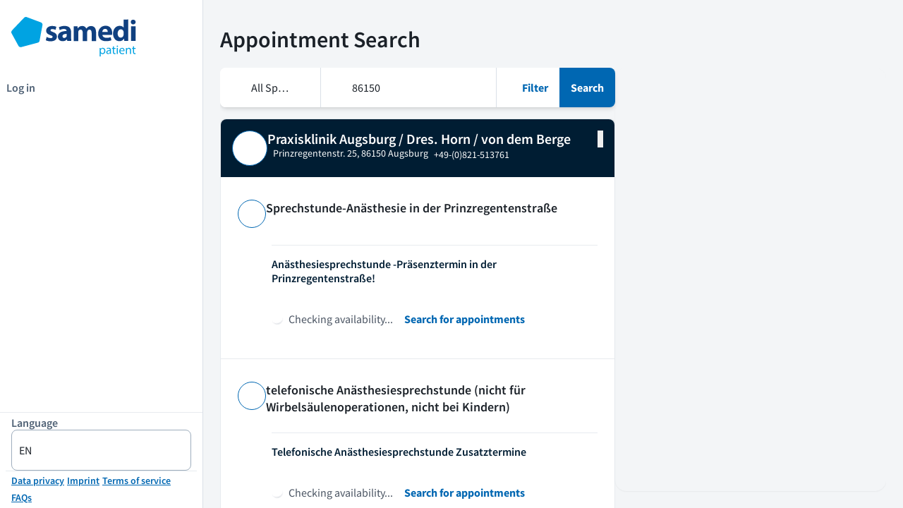

--- FILE ---
content_type: text/html; charset=utf-8
request_url: https://patient.samedi.de/searches?field=&near=86150
body_size: 243335
content:
<!DOCTYPE html>
<html lang="en">
  <head>
    <title>samedi für Patienten</title>
    <link rel="stylesheet" href="/assets/themes/default-6494823a.css" data-turbo-track="reload" />
<link rel="stylesheet" href="/assets/tailwind-24b8fb3b.css" data-turbo-track="reload" />
      <link rel="stylesheet" href="/assets/leaflet-56a8bb00.css" data-turbo-track="reload" />

    <meta name="sentry-dsn" content="https://324b05993dd7421389f98b2df9e03885@sentry.samedi.de/29">
<meta name="sentry-release" content="MPP-v558">
<meta name="sentry-environment" content="production">

    <script src="/translations/en.js" defer="defer"></script>
    <script src="/assets/application-80d45459.js" data-turbo-track="reload" defer="defer"></script>

    <meta name="viewport" content="width=device-width,initial-scale=1">
      <meta name="description" content="Do you need a doctor&#39;s appointment? ► Now search, book, and manage online with samedi.">

    <meta name="csrf-param" content="authenticity_token" />
<meta name="csrf-token" content="pxMiChwzf_l8RdHlfwVKsBDZaBBLFuUN_o15E_HXJwJQ1yJbLhN2UG6B1opXJa0g8Y93kqOMWubIqqueMp9uAw" />
    <meta name="csp-nonce" content="68ede7304360490fdd31c0051b3c076a" />
    <link rel="icon" type="image/png" href="/assets/themes/default/favicons/favicon-16x16-1f7f2ede.png" sizes="16x16" />
<link rel="icon" type="image/png" href="/assets/themes/default/favicons/favicon-32x32-890fe586.png" sizes="32x32" />
<link rel="icon" type="image/png" href="/assets/themes/default/favicons/favicon-48x48-13fa4a52.png" sizes="48x48" />
<link rel="apple-touch-icon" type="image/png" href="/assets/themes/default/favicons/apple-touch-icon-120x120-22572591.png" />
<link rel="apple-touch-icon" type="image/png" href="/assets/themes/default/favicons/apple-touch-icon-180x180-541df42a.png" />
<link rel="icon" type="image/png" href="/assets/themes/default/favicons/android-chrome-96x96-0141cab0.png" sizes="96x96" />
<link rel="icon" type="image/png" href="/assets/themes/default/favicons/android-chrome-192x192-a5bef9d8.png" sizes="192x192" />
<link rel="manifest" href="/manifest.json">

  </head>
  <body class="text-prose bg-background-page font-body" data-controller="dropdown-modal">
    <div class="hidden fixed bg-gray-600/50 top-0 left-0 w-full h-full z-[999]" data-dropdown-modal-target="portal"></div>
    <div class='min-h-svh flex flex-col md:flex-row grow'>
<div class='organism-navigation-component sticky top-0 flex flex-col basis-0 items-stretch print:hidden z-50 md:w-72 md:h-screen basis-auto'>
<label class='peer' for='show-menu'>
<input class='peer sr-only' id='show-menu' type='checkbox'>
<div class='sr-only peer-checked:hidden'>Menu</div>
<div class='sr-only hidden peer-checked:block'>Close menu</div>
<div aria-expanded='false' class='absolute top-0 left-0 flex items-center text-3xl md:hidden peer-focus:ring-2 peer-focus:[outline:auto] peer-focus:[outline:auto_-webkit-focus-ring-color] peer-checked:hidden py-[--navigation-header-padding-vertical] px-[--navigation-header-padding-horizontal]'>
<div class='cursor-pointer px-2 py-1'>
<i class='far fa-bars size-4'></i>
</div>
</div>
<div aria-expanded='true' class='absolute top-0 left-0 items-center hidden peer-focus:ring-2 peer-focus:[outline:auto] peer-focus:[outline:auto_-webkit-focus-ring-color] peer-checked:block peer-checked:md:hidden py-[--navigation-header-padding-vertical] px-[--navigation-header-padding-horizontal]'>
<div class='flex'>
<div class='text-primary-600 cursor-pointer p-1 rounded bg-primary-300 text-center size-8'>
<i class='far fa-close size-4'></i>
</div>
</div>
</div>
</label>
<header class='molecule-navigation-header w-full md:container login-card-header mx-auto text-dark flex justify-between items-center border-b md:border-b-0'>
<div class='size-8 md:hidden'></div>
<a class="flex items-center grow justify-center md:items-start md:justify-start" aria-label="home page" href="/home"><img class="max-h-8 md:max-h-16 max-w-full object-contain object-left md:hidden" alt="logo" src="/assets/themes/default/logo-b694ddd4.svg" />
<img class="max-h-8 md:max-h-16 max-w-full object-contain object-left hidden md:block" alt="logo" src="/assets/themes/default/logo-b694ddd4.svg" />
</a><div class='md:hidden'>
<a aria-label="Log in" href="/patient_users/sign_in"><div class='account-image flex justify-center items-center size-8 text-small-text-bold rounded-full p-0.5'>
<i class='far fa-circle-user fa-lg'></i>

</div>
</a></div>
</header>

<nav class='fixed left-0 right-0 bottom-full w-full invisible opacity-0 peer-has-[:checked]:opacity-100 peer-has-[:checked]:visible peer-has-[:checked]:bottom-0 peer-has-[checked]  :h-auto transition-[bottom] prefers-reduced-motion:transition-none md:opacity-100 md:visible md:relative md:flex-1 md:bottom-auto md:grow flex flex-col md:flex-row overflow-y-hidden top-[calc(2rem+var(--navigation-header-padding-vertical)*2+1px)] md:top-0' data-action='encryption:encryptionUnlocked@window-&gt;encryption-status#unlock' data-controller='encryption-status'>
<div class='flex flex-col w-full overflow-x-auto nav-container h-full'>
<a class="atom-nav-item no-underline flex items-center justify-center  " href="/patient_users/sign_in"><i class='fa-fw far fa-arrow-right-to-bracket'></i>
<div class='flex-1 flex gap-2 hyphens-auto'>
Log in

</div>

</a><div class='nav-section mt-auto'>
<div class='flex flex-col molecule-navigation-block-meta molecule-navigation-block-main'>
<div class="flex flex-col first:border-t-0 text-[--login-color-body-body-text] border-t-[--navigation-section-border]
  py-[--navigation-button-padding-vertical] px-[--navigation-button-padding-horizontal]
  gap-[--navigation-button-gap] border-t ">
  <label class="text-m leading-m font-semibold" for="locale">
    Language
  </label>
  <div class="flex items-stretch relative text-m leading-l">
    <div class="absolute right-0 top-0 m-4 pointer-events-none">
      <i class="far fa-chevron-down"></i>
    </div>
    <select name="locale" id="locale" data-controller="locale" data-action="locale#switch" class="grow rounded border-neutral-600 border bg-white text-neutral-900 py-4 px-2.5 pr-6 appearance-none"><option selected="selected" value="en">EN</option>
<option value="de">DE</option>
<option value="es">ES</option>
<option value="fi">FI</option>
<option value="fr">FR</option>
<option value="pt">PT</option>
<option value="ru">RU</option>
<option value="tr">TR</option></select>
  </div>
</div>


<div class='molecule-navigation-block-meta-section'>
<footer class='flex flex-wrap gap-2 flex-col md:flex-row'>
<div class=''>
<a class='link link-default link-sm' href='https://legal.samedi.de/for_patients/privacy_policy_in_general/' target='_blank'>
Data privacy

<i class='far fa-arrow-up-right-from-square mr-1'></i>
</a>
</div>
<div class=''>
<a class='link link-default link-sm' href='https://legal.samedi.de/imprint/' target='_blank'>
Imprint

<i class='far fa-arrow-up-right-from-square mr-1'></i>
</a>
</div>
<div class=''>
<a class='link link-default link-sm' href='https://legal.samedi.de/for_patients/tos/' target='_blank'>
Terms of service

<i class='far fa-arrow-up-right-from-square mr-1'></i>
</a>
</div>
<div class=''>
<a class='link link-default link-sm' href='https://samedi.atlassian.net/wiki/spaces/DOC/pages/1677066269/FAQ+samedi+Patient' target='_blank'>
FAQs

<i class='far fa-arrow-up-right-from-square mr-1'></i>
</a>
</div>
</footer>

</div>
</div>

</div>
</div>
</nav>
</div>

<turbo-frame class="flex flex-col gap-4 fixed left-0 right-0 m-6 bottom-0 md:left-72 z-30" id="flashes"></turbo-frame><main class='mx-auto grow basis-0 w-full p-0 self-stretch'>
<div class="flex flex-col h-full overflow-hidden px-2 lg:max-h-screen lg:px-6" data-controller="doctor-search-map visibility request-queue-manager" data-visibility-toggle-event-value="map-toggle">
  <h1 class="hidden lg:block text-xxl font-semibold text-accent-text-strong mb-4 mt-8">Appointment Search</h1>
  <div class="flex grow gap-6 overflow-y-hidden mt-2 lg:mt-0">
    <div class="grow flex flex-col max-w-5xl lg:flex" data-visibility-target="toggleable" data-visible-on-mount="true" >
      <div class="hidden md:flex flex-col gap-2 mb-4">
  <form class="new_legacy_appointment_search_search_params" id="new_legacy_appointment_search_search_params" action="/searches" accept-charset="UTF-8" method="get">
      <input name="near" value="86150" autocomplete="off" type="hidden" id="legacy_appointment_search_search_params_near" />

    <div class="flex-nowrap bg-default-background shadow-md rounded-m hidden md:flex">
      <div class='relative flex flex-col gap-2  grow'>

<div class='relative'>
<div class='absolute left-4 top-0 pointer-events-none flex h-full items-center'>
<i class='size-5 text-default-text-strong far fa-magnifying-glass'></i>
</div>
<div class='absolute right-0 top-0 m-4 pointer-events-none'>
<i class='far fa-chevron-down'></i>
</div>
<select class="py-4 px-2.5 pl-11 border rounded text-m text-input-text focus:border-secondary-500 focus-visible:border-secondary-500 placeholder:text-input-placeholder invalid:border-error-500 border-info-600 disabled:bg-neutral-100 disabled:text-neutral-750 disabled:border-neutral-400 peer rounded-r-none border-0 border-r border-r-info-300 text-ellipsis pr-10 w-full bg-white appearance-none cursor-pointer [&amp;_option]:text-input-text [&amp;&gt;*:first-child]:text-input-placeholder" data-controller="select-placeholder-color" data-action="change-&gt;select-placeholder-color#updatePlaceholderColor" name="field" aria-label="Select speciality" id="legacy_appointment_search_search_params_field"><option value="">All Specialities</option>
<option value="Allergologie">Allergology</option>
<option value="Heilpraktik">Alternative practitioner</option>
<option value="Anatomie">Anatomy</option>
<option value="Andrologie">Andrology</option>
<option value="Anästhesie">Anesthesia</option>
<option value="Anästhesiologie">Anesthesiology</option>
<option value="Angiologie">Angiology</option>
<option value="Flugmedizin">Aviation medicine</option>
<option value="Biochemie">Biochemistry</option>
<option value="Kardiologie">Cardiology</option>
<option value="Herzchirurgie">Cardiosurgery</option>
<option value="Chiropraktik">Chiropractic</option>
<option value="Chirotherapie">Chiropractic therapy</option>
<option value="Zahnmedizin">Dentistry</option>
<option value="Tiefenpsychologie">Depth psychology</option>
<option value="Diabetologie">Diabetology</option>
<option value="Diagnostische Radiologie">Diagnostic radiology</option>
<option value="Tauchmedizin">Diving medicine</option>
<option value="Hals-Nasen-Ohrenheilkunde">ENT (ear, nose, and throat)</option>
<option value="Notfallmedizin">Emergency medicine</option>
<option value="Unfallchirurgie">Emergency surgery</option>
<option value="Endokrinologie">Endocrinology</option>
<option value="Infektionsepidemiologie">Epidemiology of infection</option>
<option value="Ergotherapie">Ergotherapy</option>
<option value="Rechtsmedizin">Forensic medicine</option>
<option value="Gastroenterologie">Gastroenterology</option>
<option value="Allgemeinmedizin">General medicine</option>
<option value="Allgemeinmedizin/Praktischer Arzt/Arzt">General practitioner/professional</option>
<option value="Frauenheilkunde und Geburtshilfe">Gynecology and obstetrics</option>
<option value="Handchirurgie">Hand surgery</option>
<option value="Haut- und Geschlechtskrankheiten">Haut- und Geschlechtskrankheiten</option>
<option value="Hämatologie">Hematology</option>
<option value="Herz- und Kreislauferkrankungen">Herz- und Kreislauferkrankungen</option>
<option value="Homöopathie">Homeopathy</option>
<option value="Humangenetik">Human genetics</option>
<option value="Hygiene und Umweltmedizin">Hygiene und enviromental medicine</option>
<option value="Immunologie">Immunology</option>
<option value="Implantologie">Implantology</option>
<option value="Innere Medizin">Internal medicine</option>
<option value="Kinder- und Jugend-Psychiatrie">Kinder- und Jugend-Psychiatrie</option>
<option value="Kinder- und Jugend-Psychotherapie">Kinder- und Jugend-Psychotherapie</option>
<option value="Kinder- und Jugendmedizin">Kinder- und Jugendmedizin</option>
<option value="Kinder- und Jugendpsychiatrie und -psychotherapie">Kinder- und Jugendpsychiatrie und -psychotherapie</option>
<option value="Kinder- und Jugendzahnheilkunde">Kinder- und Jugendzahnheilkunde</option>
<option value="Labordiagnostik">Laboratory diagnosis</option>
<option value="Laboratoriumsmedizin">Laboratory medicine</option>
<option value="Logopädie">Logopedia</option>
<option value="Lungenmedizin">Lung medicine</option>
<option value="Lungen- und Bronchialheilkunde">Lungen- und Bronchialheilkunde</option>
<option value="Magen-, Darm-, Stoffwechselkrankheiten">Magen-, Darm-, Stoffwechselkrankheiten</option>
<option value="Ärztliches Qualitätsmanagement">Medical quality management</option>
<option value="Mund-, Kiefer- und Gesichtschirurgie">Mund-, Kiefer- und Gesichtschirurgie</option>
<option value="Naturheilverfahren">Naturopathic treatment</option>
<option value="Neonatologie">Neonatology</option>
<option value="Nephrologie">Nephrology</option>
<option value="Neurologie">Neurology</option>
<option value="Nervenheilkunde">Neurology (Nervenheilkunde)</option>
<option value="Neuropädiatrie">Neuropediatrics</option>
<option value="Neuroradiologie">Neuroradiology</option>
<option value="Neurochirurgie">Neurosurgery</option>
<option value="Nuklearmedizin">Nuclear medicine</option>
<option value="Pflege-Dienstleistungen">Nursing services</option>
<option value="Ernährungsmedizin">Nutritional medicine</option>
<option value="Arbeitsmedizin">Occupational medicine (Arbeitsmedizin)</option>
<option value="Betriebsmedizin">Occupational medicine (Betriebsmedizin)</option>
<option value="Onkologie">Oncology</option>
<option value="Augenheilkunde">Ophthalmology</option>
<option value="Kieferorthopädie">Orthodontics</option>
<option value="Orthopädie">Orthopedics</option>
<option value="Osteopathie">Osteopathy</option>
<option value="Palliativmedizin">Palliative medicine</option>
<option value="Pathologie">Pathology</option>
<option value="Kinder-Kardiologie">Pediatric cardiology</option>
<option value="Kinder-Neuropsychiatrie">Pediatric neuropsychiatry</option>
<option value="Kinder-Orthopädie">Pediatric orthopedics</option>
<option value="Kinder-Pneumologie">Pediatric pneumology</option>
<option value="Kinderchirurgie">Pediatric surgery</option>
<option value="Kinder-Urologie">Pediatric urology</option>
<option value="Phoniatrie und Pädaudiologie">Phoniatrics and pediatric audiology</option>
<option value="Physikalische und Rehabilitative Medizin">Physical and rehabilitative medicine</option>
<option value="Physiologie">Physiology</option>
<option value="Physiopathie">Physiopathy</option>
<option value="Physiotherapie">Physiotherapy</option>
<option value="Plastische Chirurgie">Plastic surgery</option>
<option value="Pneumologie">Pneumology</option>
<option value="Podologie">Podiatry</option>
<option value="Suchtmedizinische Grundversorgung">Primary addiction treatment</option>
<option value="Proktologie">Proctology</option>
<option value="Psychiatrie">Psychiatry</option>
<option value="Psychiatrie und Psychotherapie">Psychiatry and psychotherapy</option>
<option value="Psychologische Psychotherapie">Psychological psychotherapy</option>
<option value="Psychologie">Psychology</option>
<option value="Psychosomatische Medizin">Psychosomatic medicine</option>
<option value="Psychosomatische Medizin und Psychotherapie">Psychosomatic medicine and psychotherapy</option>
<option value="Psychotherapie">Psychotherapy</option>
<option value="Öffentliches Gesundheitswesen">Public health service</option>
<option value="Pulmologie">Pulmonology</option>
<option value="Strahlenmedizin">Radiation medicine</option>
<option value="Radiologische Diagnostik">Radiologic diagonosis</option>
<option value="Radiologie">Radiology</option>
<option value="Strahlentherapie">Radiotherapy</option>
<option value="Reproduktionsmedizin">Reproductive medicine</option>
<option value="Rheumatologie">Rheumatology</option>
<option value="Sexualmedizin">Sexual medicine</option>
<option value="Sozialmedizin">Social medicine</option>
<option value="Sportmedizin">Sports medicine</option>
<option value="Stomatologie">Stomatology</option>
<option value="Chirurgie">Surgery</option>
<option value="Thoraxchirurgie">Surgery of the chest</option>
<option value="Therapeut">Therapist</option>
<option value="Traditionalle Chinesische Medizin">Traditional Chinese medicine</option>
<option value="Transfusionsmedizin">Transfusion medicine</option>
<option value="Traumatologie">Traumatologie</option>
<option value="Urologie">Urology</option>
<option value="Gefäßchirurgie">Vascular surgery</option>
<option value="Venerologie">Venereology</option>
<option value="Veterinärmedizin">Veterinary</option>
<option value="Viszeralchirurgie">Visceral surgery</option></select>
</div>
</div>

      <div class='relative flex flex-col gap-2  grow'>
<div class='absolute left-4 pointer-events-none bottom-[15px]'>
<i class='size-5 text-default-text-strong far fa-location-dot'></i>
</div>

<input class="py-4 px-2.5 pl-11 border rounded text-m text-input-text focus:border-secondary-500 focus-visible:border-secondary-500 placeholder:text-input-placeholder invalid:border-error-500 border-info-600 disabled:bg-neutral-100 disabled:text-neutral-750 disabled:border-neutral-400 peer rounded-none border-0 border-r border-r-info-300 text-ellipsis" name="near" placeholder="City/ZIP" type="text" value="86150" aria-describedby="near-helper" id="legacy_appointment_search_search_params_near" />
</div>

      <button name="button" type="button" class="button button-ghost  relative shrink-0 rounded-none" aria-describedby="sr-help-text-e07b" data-action="click-&gt;dropdown-modal#toggle" data-dropdown-modal-target="trigger" data-dropdown-id="advanced-filters"><i class='far fa-filter-list size-5'></i>

        Filter

</button>      <button type="submit" class="button button-primary  rounded-l-none shrink-0" aria-describedby="sr-help-text-e5ee">Search
</button>
    </div>
</form>  <div class="hidden gap-2 flex-wrap md:flex">
  </div>
</div>
<div class="flex rounded-m shadow-md bg-default-background border-info-300 md:hidden mb-4">
  <button type="button"
            class="flex grow gap-2 border-r border-info-300 py-2 px-4 text-left"
            data-action="click->dropdown-modal#toggle"
    data-dropdown-modal-target="trigger"
    data-dropdown-id="search-form"
    aria-label="Open search window">
    <i class="far fa-magnifying-glass size-4 text-default-text-strong mt-1"></i>
    <div class="flex flex-col text-regular-text">
        <div class="text-input-placeholder">
          Select speciality
        </div>
      <div>
        <span class="text-input-placeholder">in </span>
          <span class="text-input-text">
            86150
          </span>
      </div>
    </div>
  </button>
  <button name="button" type="button" class="button button-ghost  relative" aria-describedby="sr-help-text-b3d0" data-action="click-&gt;dropdown-modal#toggle" data-dropdown-modal-target="trigger" data-dropdown-id="advanced-filters"><i class='far fa-filter-list size-5'></i>

</button>  <template data-dropdown-modal-target="dropdown" data-dropdown-id="search-form">
  <div class="rounded-m shadow-lg overflow-hidden bg-default-background max-h-[90dvh] overflow-y-auto mx-2 max-w-full md:mx-auto md:max-w-sm mt-14">
  
    <form class="new_legacy_appointment_search_search_params" id="new_legacy_appointment_search_search_params" action="/searches" accept-charset="UTF-8" method="get">
        <input name="near" value="86150" autocomplete="off" type="hidden" id="legacy_appointment_search_search_params_near" />

      <div class='relative flex flex-col gap-2 '>

<div class='relative'>
<div class='absolute left-4 top-0 pointer-events-none flex h-full items-center'>
<i class='size-5 text-default-text-strong far fa-magnifying-glass'></i>
</div>
<div class='absolute right-0 top-0 m-4 pointer-events-none'>
<i class='far fa-chevron-down'></i>
</div>
<select class="py-4 px-2.5 pl-11 border rounded text-m text-input-text focus:border-secondary-500 focus-visible:border-secondary-500 placeholder:text-input-placeholder invalid:border-error-500 border-info-600 disabled:bg-neutral-100 disabled:text-neutral-750 disabled:border-neutral-400 peer text-ellipsis rounded-none border-transparent border-b-info-300 pr-10 w-full bg-white appearance-none cursor-pointer [&amp;_option]:text-input-text [&amp;&gt;*:first-child]:text-input-placeholder" data-controller="select-placeholder-color" data-action="change-&gt;select-placeholder-color#updatePlaceholderColor" name="field" aria-label="Select speciality" id="legacy_appointment_search_search_params_field"><option value="">All Specialities</option>
<option value="Allergologie">Allergology</option>
<option value="Heilpraktik">Alternative practitioner</option>
<option value="Anatomie">Anatomy</option>
<option value="Andrologie">Andrology</option>
<option value="Anästhesie">Anesthesia</option>
<option value="Anästhesiologie">Anesthesiology</option>
<option value="Angiologie">Angiology</option>
<option value="Flugmedizin">Aviation medicine</option>
<option value="Biochemie">Biochemistry</option>
<option value="Kardiologie">Cardiology</option>
<option value="Herzchirurgie">Cardiosurgery</option>
<option value="Chiropraktik">Chiropractic</option>
<option value="Chirotherapie">Chiropractic therapy</option>
<option value="Zahnmedizin">Dentistry</option>
<option value="Tiefenpsychologie">Depth psychology</option>
<option value="Diabetologie">Diabetology</option>
<option value="Diagnostische Radiologie">Diagnostic radiology</option>
<option value="Tauchmedizin">Diving medicine</option>
<option value="Hals-Nasen-Ohrenheilkunde">ENT (ear, nose, and throat)</option>
<option value="Notfallmedizin">Emergency medicine</option>
<option value="Unfallchirurgie">Emergency surgery</option>
<option value="Endokrinologie">Endocrinology</option>
<option value="Infektionsepidemiologie">Epidemiology of infection</option>
<option value="Ergotherapie">Ergotherapy</option>
<option value="Rechtsmedizin">Forensic medicine</option>
<option value="Gastroenterologie">Gastroenterology</option>
<option value="Allgemeinmedizin">General medicine</option>
<option value="Allgemeinmedizin/Praktischer Arzt/Arzt">General practitioner/professional</option>
<option value="Frauenheilkunde und Geburtshilfe">Gynecology and obstetrics</option>
<option value="Handchirurgie">Hand surgery</option>
<option value="Haut- und Geschlechtskrankheiten">Haut- und Geschlechtskrankheiten</option>
<option value="Hämatologie">Hematology</option>
<option value="Herz- und Kreislauferkrankungen">Herz- und Kreislauferkrankungen</option>
<option value="Homöopathie">Homeopathy</option>
<option value="Humangenetik">Human genetics</option>
<option value="Hygiene und Umweltmedizin">Hygiene und enviromental medicine</option>
<option value="Immunologie">Immunology</option>
<option value="Implantologie">Implantology</option>
<option value="Innere Medizin">Internal medicine</option>
<option value="Kinder- und Jugend-Psychiatrie">Kinder- und Jugend-Psychiatrie</option>
<option value="Kinder- und Jugend-Psychotherapie">Kinder- und Jugend-Psychotherapie</option>
<option value="Kinder- und Jugendmedizin">Kinder- und Jugendmedizin</option>
<option value="Kinder- und Jugendpsychiatrie und -psychotherapie">Kinder- und Jugendpsychiatrie und -psychotherapie</option>
<option value="Kinder- und Jugendzahnheilkunde">Kinder- und Jugendzahnheilkunde</option>
<option value="Labordiagnostik">Laboratory diagnosis</option>
<option value="Laboratoriumsmedizin">Laboratory medicine</option>
<option value="Logopädie">Logopedia</option>
<option value="Lungenmedizin">Lung medicine</option>
<option value="Lungen- und Bronchialheilkunde">Lungen- und Bronchialheilkunde</option>
<option value="Magen-, Darm-, Stoffwechselkrankheiten">Magen-, Darm-, Stoffwechselkrankheiten</option>
<option value="Ärztliches Qualitätsmanagement">Medical quality management</option>
<option value="Mund-, Kiefer- und Gesichtschirurgie">Mund-, Kiefer- und Gesichtschirurgie</option>
<option value="Naturheilverfahren">Naturopathic treatment</option>
<option value="Neonatologie">Neonatology</option>
<option value="Nephrologie">Nephrology</option>
<option value="Neurologie">Neurology</option>
<option value="Nervenheilkunde">Neurology (Nervenheilkunde)</option>
<option value="Neuropädiatrie">Neuropediatrics</option>
<option value="Neuroradiologie">Neuroradiology</option>
<option value="Neurochirurgie">Neurosurgery</option>
<option value="Nuklearmedizin">Nuclear medicine</option>
<option value="Pflege-Dienstleistungen">Nursing services</option>
<option value="Ernährungsmedizin">Nutritional medicine</option>
<option value="Arbeitsmedizin">Occupational medicine (Arbeitsmedizin)</option>
<option value="Betriebsmedizin">Occupational medicine (Betriebsmedizin)</option>
<option value="Onkologie">Oncology</option>
<option value="Augenheilkunde">Ophthalmology</option>
<option value="Kieferorthopädie">Orthodontics</option>
<option value="Orthopädie">Orthopedics</option>
<option value="Osteopathie">Osteopathy</option>
<option value="Palliativmedizin">Palliative medicine</option>
<option value="Pathologie">Pathology</option>
<option value="Kinder-Kardiologie">Pediatric cardiology</option>
<option value="Kinder-Neuropsychiatrie">Pediatric neuropsychiatry</option>
<option value="Kinder-Orthopädie">Pediatric orthopedics</option>
<option value="Kinder-Pneumologie">Pediatric pneumology</option>
<option value="Kinderchirurgie">Pediatric surgery</option>
<option value="Kinder-Urologie">Pediatric urology</option>
<option value="Phoniatrie und Pädaudiologie">Phoniatrics and pediatric audiology</option>
<option value="Physikalische und Rehabilitative Medizin">Physical and rehabilitative medicine</option>
<option value="Physiologie">Physiology</option>
<option value="Physiopathie">Physiopathy</option>
<option value="Physiotherapie">Physiotherapy</option>
<option value="Plastische Chirurgie">Plastic surgery</option>
<option value="Pneumologie">Pneumology</option>
<option value="Podologie">Podiatry</option>
<option value="Suchtmedizinische Grundversorgung">Primary addiction treatment</option>
<option value="Proktologie">Proctology</option>
<option value="Psychiatrie">Psychiatry</option>
<option value="Psychiatrie und Psychotherapie">Psychiatry and psychotherapy</option>
<option value="Psychologische Psychotherapie">Psychological psychotherapy</option>
<option value="Psychologie">Psychology</option>
<option value="Psychosomatische Medizin">Psychosomatic medicine</option>
<option value="Psychosomatische Medizin und Psychotherapie">Psychosomatic medicine and psychotherapy</option>
<option value="Psychotherapie">Psychotherapy</option>
<option value="Öffentliches Gesundheitswesen">Public health service</option>
<option value="Pulmologie">Pulmonology</option>
<option value="Strahlenmedizin">Radiation medicine</option>
<option value="Radiologische Diagnostik">Radiologic diagonosis</option>
<option value="Radiologie">Radiology</option>
<option value="Strahlentherapie">Radiotherapy</option>
<option value="Reproduktionsmedizin">Reproductive medicine</option>
<option value="Rheumatologie">Rheumatology</option>
<option value="Sexualmedizin">Sexual medicine</option>
<option value="Sozialmedizin">Social medicine</option>
<option value="Sportmedizin">Sports medicine</option>
<option value="Stomatologie">Stomatology</option>
<option value="Chirurgie">Surgery</option>
<option value="Thoraxchirurgie">Surgery of the chest</option>
<option value="Therapeut">Therapist</option>
<option value="Traditionalle Chinesische Medizin">Traditional Chinese medicine</option>
<option value="Transfusionsmedizin">Transfusion medicine</option>
<option value="Traumatologie">Traumatologie</option>
<option value="Urologie">Urology</option>
<option value="Gefäßchirurgie">Vascular surgery</option>
<option value="Venerologie">Venereology</option>
<option value="Veterinärmedizin">Veterinary</option>
<option value="Viszeralchirurgie">Visceral surgery</option></select>
</div>
</div>

      <div class='relative flex flex-col gap-2 '>
<div class='absolute left-4 pointer-events-none bottom-[15px]'>
<i class='size-5 text-default-text-strong far fa-location-dot'></i>
</div>

<input class="py-4 px-2.5 pl-11 border rounded text-m text-input-text focus:border-secondary-500 focus-visible:border-secondary-500 placeholder:text-input-placeholder invalid:border-error-500 border-info-600 disabled:bg-neutral-100 disabled:text-neutral-750 disabled:border-neutral-400 peer text-ellipsis rounded-none border-transparent border-b-info-300" name="near" placeholder="City/ZIP" type="text" value="86150" aria-describedby="near-helper" id="legacy_appointment_search_search_params_near" />
</div>

      <div>
        <button name="button" type="submit" class="button button-primary  w-full rounded-none" aria-describedby="sr-help-text-4916">Search
</button>
      </div>
      <div>
        <button type="button" class="button button-ghost  w-full" aria-describedby="sr-help-text-6797" data-action="click-&gt;dropdown-modal#close:prevent">Cancel
</button>
      </div>
</form>
</div>
</template>
</div>
<template data-dropdown-modal-target="dropdown" data-dropdown-id="advanced-filters">
  <div class="rounded-m shadow-lg overflow-hidden bg-default-background max-h-[90dvh] overflow-y-auto mx-2 max-w-full md:mx-auto md:max-w-sm mt-14">
  
  <form class="new_legacy_appointment_search_search_params" id="new_legacy_appointment_search_search_params" action="/searches" accept-charset="UTF-8" method="get">
      <input name="near" value="86150" autocomplete="off" type="hidden" id="legacy_appointment_search_search_params_near" />

    <h2 class="text-default-text-strong font-semibold text-card-title p-4">Filter results</h2>
    <div class="p-4 pb-6 border-t border-default-border">
      <div class='relative flex flex-col gap-2 mt-4 first:mt-0'>
<label class="font-semibold text-m text-neutral-800" for="legacy_appointment_search_search_params_radius"> Distance from the location</label>
<div class='relative'>
<div class='absolute right-0 top-0 m-4 pointer-events-none'>
<i class='far fa-chevron-down'></i>
</div>
<select class="py-4 px-2.5 border rounded text-m text-input-text focus:border-secondary-500 focus-visible:border-secondary-500 placeholder:text-input-placeholder invalid:border-error-500 border-info-600 disabled:bg-neutral-100 disabled:text-neutral-750 disabled:border-neutral-400 peer pr-10 w-full bg-white appearance-none cursor-pointer [&amp;_option]:text-input-text [&amp;&gt;*:first-child]:text-input-placeholder" data-controller="select-placeholder-color" data-action="change-&gt;select-placeholder-color#updatePlaceholderColor" name="radius" id="legacy_appointment_search_search_params_radius"><option value="">Any</option>
<option value="1km">1km</option>
<option value="2km">2km</option>
<option value="5km">5km</option>
<option value="10km">10km</option>
<option value="25km">25km</option>
<option value="50km">50km</option>
<option value="100km">100km</option></select>
</div>
</div>

    </div>
    <div class="p-4 pb-6 border-t border-default-border">
      <div class='relative flex flex-col gap-2 mt-4 first:mt-0'>
<label class="font-semibold text-m text-neutral-800" for="legacy_appointment_search_search_params_insurance_company"> Insurance</label>
<div class='relative'>
<div class='absolute right-0 top-0 m-4 pointer-events-none'>
<i class='far fa-chevron-down'></i>
</div>
<select class="py-4 px-2.5 border rounded text-m text-input-text focus:border-secondary-500 focus-visible:border-secondary-500 placeholder:text-input-placeholder invalid:border-error-500 border-info-600 disabled:bg-neutral-100 disabled:text-neutral-750 disabled:border-neutral-400 peer pr-10 w-full bg-white appearance-none cursor-pointer [&amp;_option]:text-input-text [&amp;&gt;*:first-child]:text-input-placeholder" data-controller="select-placeholder-color" data-action="change-&gt;select-placeholder-color#updatePlaceholderColor" name="insurance_company" id="legacy_appointment_search_search_params_insurance_company"><option value="">Any</option>
<option value="392">AKA</option>
<option value="231">ALTE OLDENBURGER Krankenversicherung</option>
<option value="1">AOK Baden-Württemberg</option>
<option value="2">AOK Bayern Die Gesundheitskasse</option>
<option value="3">AOK Berlin/alt</option>
<option value="5">AOK Bremen/Bremerhaven</option>
<option value="7">AOK Hessen</option>
<option value="10">AOK Niedersachsen</option>
<option value="294">AOK NordWest</option>
<option value="15">AOK NordWest Region Schleswig-Holstein</option>
<option value="293">AOK Nordost</option>
<option value="4">AOK Nordost in Brandenburg</option>
<option value="9">AOK Nordost in Mecklenburg-Vorpommern</option>
<option value="297">AOK PLUS</option>
<option value="8">AOK PLUS in Thüringen</option>
<option value="12">AOK Rheinland-Pfalz/Saarland</option>
<option value="11">AOK Rheinland/Hamburg Die Gesundheitskasse</option>
<option value="6">AOK Saarland</option>
<option value="13">AOK Sachsen</option>
<option value="14">AOK Sachsen-Anhalt</option>
<option value="16">AOK Westfalen-Lippe</option>
<option value="232">ARAG Krankenversicherungs-AG</option>
<option value="233">AXA Krankenversicherung Aktiengesellschaft</option>
<option value="230">Allianz Private Krankenversicherungs-AG</option>
<option value="19">Audi BKK</option>
<option value="70">Audi BKK (ehemals BKK FTE)</option>
<option value="20">Autoclub BKK</option>
<option value="21">BAHN-BKK</option>
<option value="22">BANK BKK</option>
<option value="202">BARMER</option>
<option value="204">BARMER (vormals GEK)</option>
<option value="56">BERGISCHE KRANKENKASSE</option>
<option value="214">BIG direkt gesund</option>
<option value="195">BKK - SIGNAL IDUNA IKK</option>
<option value="28">BKK AESCULAP</option>
<option value="29">BKK AHLMANN</option>
<option value="30">BKK AKS</option>
<option value="27">BKK Achenbach Buschhütten</option>
<option value="31">BKK Aktiv</option>
<option value="32">BKK Akzo Nobel Bayern</option>
<option value="33">BKK Allianz</option>
<option value="35">BKK Axel Springer (jetzt DAK-Gesundheit)</option>
<option value="36">BKK B. Braun Aesculap</option>
<option value="41">BKK BPW Wiehl</option>
<option value="43">BKK BVM</option>
<option value="37">BKK Barmag-Steinmüller</option>
<option value="38">BKK Basell</option>
<option value="39">BKK Beiersdorf AG (jetzt DAK-Gesundheit)</option>
<option value="42">BKK Braun-Gillette</option>
<option value="160">BKK Brose</option>
<option value="44">BKK Continental</option>
<option value="45">BKK DELPHI</option>
<option value="46">BKK Demag Krauss-Maffei</option>
<option value="47">BKK Dematic</option>
<option value="54">BKK Deutsche BP</option>
<option value="53">BKK Deutsche Bank AG</option>
<option value="55">BKK Diakonie</option>
<option value="58">BKK DürkoppAdler</option>
<option value="59">BKK ENKA</option>
<option value="62">BKK EUREGIO</option>
<option value="63">BKK EWE</option>
<option value="66">BKK FAHR (jetzt DAK-Gesundheit)</option>
<option value="69">BKK FREUDENBERG</option>
<option value="65">BKK Faber-Castell &amp; Partner</option>
<option value="67">BKK Falke</option>
<option value="172">BKK Ford &amp; Rheinland</option>
<option value="75">BKK GILDEMEISTER SEIDENSTICKER</option>
<option value="40">BKK GS ehemalig BKK BJB</option>
<option value="76">BKK Goetze &amp; Partner</option>
<option value="77">BKK Grillo-Werke</option>
<option value="78">BKK Groz-Beckert</option>
<option value="79">BKK Gruner + Jahr</option>
<option value="83">BKK HENSCHEL Plus</option>
<option value="84">BKK HMR / West</option>
<option value="82">BKK Heimbach</option>
<option value="85">BKK Herkules</option>
<option value="86">BKK Hoesch</option>
<option value="87">BKK IHV</option>
<option value="93">BKK Lafarge Dachsysteme</option>
<option value="94">BKK Linde</option>
<option value="98">BKK MEDICUS/WEST</option>
<option value="100">BKK MEM</option>
<option value="96">BKK MTU</option>
<option value="104">BKK MTU Friedrichshafen GmbH</option>
<option value="97">BKK Mannesmann</option>
<option value="102">BKK Miele</option>
<option value="105">BKK N-ERGIE</option>
<option value="49">BKK Norddeutsche Affinerie</option>
<option value="108">BKK OWL / Drabert-Direkt</option>
<option value="107">BKK Ost-Hessen</option>
<option value="109">BKK PFAFF</option>
<option value="113">BKK PHOENIX</option>
<option value="110">BKK Pfalz</option>
<option value="111">BKK Pfeifer &amp; Langen</option>
<option value="112">BKK Philips</option>
<option value="25">BKK ProVita</option>
<option value="114">BKK ProVita</option>
<option value="115">BKK Public</option>
<option value="116">BKK PwC</option>
<option value="301">BKK PwC</option>
<option value="123">BKK RWE</option>
<option value="118">BKK Rhein-Lahn</option>
<option value="120">BKK Rhein-Neckar</option>
<option value="119">BKK Rheinland</option>
<option value="121">BKK Rieker.RICOSTA.Weisser</option>
<option value="122">BKK Ruhrgebiet</option>
<option value="132">BKK S-H</option>
<option value="124">BKK Sachsen-Anhalt</option>
<option value="125">BKK Salzgitter</option>
<option value="126">BKK Sauerland</option>
<option value="127">BKK Scheufelen</option>
<option value="128">BKK Schott-Rohrglas</option>
<option value="130">BKK Schwarzwald-Baar-Heuberg</option>
<option value="131">BKK Schwesternschaft v. BRK</option>
<option value="133">BKK Stadt Augsburg</option>
<option value="80">BKK Stadt Lübeck</option>
<option value="134">BKK Technoform</option>
<option value="135">BKK Textilgruppe Hof</option>
<option value="138">BKK VDN</option>
<option value="141">BKK VICTORIA D.A.S.</option>
<option value="143">BKK VITAL</option>
<option value="139">BKK VerbundPlus</option>
<option value="89">BKK VerbundPlus (vormals BKK Kassana)</option>
<option value="142">BKK Vita-Dyckerhoff &amp; Partner</option>
<option value="145">BKK Voralb</option>
<option value="146">BKK Vorwerk &amp; Co. KG</option>
<option value="147">BKK Waldrich Coburg</option>
<option value="148">BKK Waldrich Siegen</option>
<option value="149">BKK Werra-Meissner</option>
<option value="150">BKK Westfalen-Lippe</option>
<option value="152">BKK Wirtschaft &amp; Finanzen</option>
<option value="153">BKK Würth</option>
<option value="154">BKK Württ.Schwesternschaft</option>
<option value="156">BKK ZF Getriebe GmbH</option>
<option value="17">BKK advita</option>
<option value="129">BKK advita/Ost</option>
<option value="50">BKK der Partner</option>
<option value="91">BKK evm</option>
<option value="64">BKK exklusiv</option>
<option value="68">BKK firmus</option>
<option value="72">BKK futur</option>
<option value="71">BKK für Heilberufe</option>
<option value="24">BKK salvina</option>
<option value="137">BKK umedia</option>
<option value="157">BKK24</option>
<option value="48">BMW BKK</option>
<option value="158">BOSCH BKK</option>
<option value="234">Barmenia Krankenversicherung a.G.</option>
<option value="23">Bertelsmann BKK</option>
<option value="106">Betriebskrankenkasse Oechsler</option>
<option value="159">Brandenburgische BKK</option>
<option value="161">CITY BKK</option>
<option value="238">CONCORDIA Krankenversicherungs-Aktiengesellschaft</option>
<option value="237">Central Krankenversicherung AG</option>
<option value="411">Cigna</option>
<option value="165">Continentale Betriebskrankenkasse</option>
<option value="239">Continentale Krankenversicherung a.G.</option>
<option value="74">DAK-Gesundheit</option>
<option value="203">DAK-Gesundheit</option>
<option value="240">DBV Deutsche Beamtenversicherung</option>
<option value="242">DEUTSCHER RING Krankenversicherungsverein a.G.</option>
<option value="243">DEVK Krankenversicherungs-Aktiengesellschaft</option>
<option value="410">DFV Deutsche Familienversicherung</option>
<option value="244">DKV Deutsche Krankenversicherung Aktiengesellschaft</option>
<option value="163">Debeka BKK</option>
<option value="241">Debeka Krankenversicherungsverein</option>
<option value="61">Deutsche BKK</option>
<option value="164">Deutsche BKK/Ost</option>
<option value="303">Deutsche Rentenversicherung Baden-Württemberg</option>
<option value="304">Deutsche Rentenversicherung Bayern Süd</option>
<option value="305">Deutsche Rentenversicherung Berlin-Brandenburg</option>
<option value="306">Deutsche Rentenversicherung Braunschweig-Hannover</option>
<option value="307">Deutsche Rentenversicherung Bund</option>
<option value="308">Deutsche Rentenversicherung Hessen</option>
<option value="409">Deutsche Rentenversicherung Knappschaft-Bahn-See</option>
<option value="310">Deutsche Rentenversicherung Mitteldeutschland</option>
<option value="311">Deutsche Rentenversicherung Nord</option>
<option value="312">Deutsche Rentenversicherung Nordbayern</option>
<option value="313">Deutsche Rentenversicherung Oldenburg-Bremen</option>
<option value="314">Deutsche Rentenversicherung Rheinland</option>
<option value="315">Deutsche Rentenversicherung Rheinland-Pfalz</option>
<option value="316">Deutsche Rentenversicherung Saarland</option>
<option value="317">Deutsche Rentenversicherung Schwaben</option>
<option value="318">Deutsche Rentenversicherung Westfalen</option>
<option value="174">Die Gemeinsame BKK</option>
<option value="167">Dräger &amp; Hanse BKK</option>
<option value="245">Düsseldorfer Versicherung</option>
<option value="168">E.ON Betriebskrankenkasse</option>
<option value="246">ENVIVAS Krankenversicherung AG</option>
<option value="255">ERGO Krankenversicherung AG</option>
<option value="171">ESSO BKK</option>
<option value="247">EUROPA Krankenversicherung Aktiengesellschaft</option>
<option value="60">EY BKK</option>
<option value="248">FAMK VVaG</option>
<option value="198">FORUM BKK</option>
<option value="173">G+H-BKK</option>
<option value="393">Generali Krankenversicherung AG</option>
<option value="285">Gesetzlich mit Zusatzversicherung</option>
<option value="175">Gothaer BKK</option>
<option value="249">Gothaer Krankenversicherung AG</option>
<option value="250">HALLESCHE Krankenversicherung</option>
<option value="81">HEAG BKK</option>
<option value="253">HUK-COBURG-Krankenversicherung AG</option>
<option value="176">HYPOVEREINSBANK BKK</option>
<option value="208">HZK-Krankenkasse (West)</option>
<option value="205">Hamburg-Münchener Ost (jetzt DAK-Gesundheit)</option>
<option value="251">HanseMerkur Krankenversicherung aG</option>
<option value="252">HanseMerkur Speziale Krankenversicherung AG</option>
<option value="206">Hanseatische Krankenkasse (HEK)</option>
<option value="281">Heilfürsorge (z.B. BPOL)</option>
<option value="57">Heimat Krankenkasse</option>
<option value="220">IKK - Die Innovationskasse</option>
<option value="216">IKK BB</option>
<option value="219">IKK Niedersachsen</option>
<option value="221">IKK Nordrhein</option>
<option value="222">IKK Sachsen</option>
<option value="223">IKK Südwest</option>
<option value="224">IKK Südwest-Plus</option>
<option value="226">IKK Weser-Ems</option>
<option value="400">IKK classic</option>
<option value="218">IKK classic (vormals Rechtskreis West)</option>
<option value="300">IKK classic Vereinigte IKK - RK Ost</option>
<option value="295">IKK classic Vereinigte IKK - RK West</option>
<option value="215">IKK classic in Baden-Württemberg und Hessen</option>
<option value="225">IKK classic in Thüringen</option>
<option value="217">IKK gesund plus (Ost)</option>
<option value="227">IKK-Direkt West</option>
<option value="177">INOVITA BKK</option>
<option value="254">INTER Krankenversicherung aG</option>
<option value="88">KARL MAYER BKK</option>
<option value="209">KEH Ersatzkasse</option>
<option value="210">KKH</option>
<option value="257">KUK Hannover (Krankenunterstützungskasse Hannover)</option>
<option value="277">KVB - Krankenversorgung der Bundesbahnbeamten</option>
<option value="178">Kaiser´s BKK</option>
<option value="309">Knappschaft (allg. Verf. einschl. Minijobs)</option>
<option value="212">Knappschaft (als See-Krankenversicherung)</option>
<option value="211">Knappschaft (bes. knappschaftl. Meldeverf.)</option>
<option value="90">Koenig &amp; Bauer BKK</option>
<option value="256">Kranken- und Sterbekasse VVaG</option>
<option value="92">Krones BKK</option>
<option value="259">LIGA Krankenversicherung katholischer Priester V.V.a.G</option>
<option value="290">LKK Baden-Württemberg Karlsruhe</option>
<option value="291">LKK Franken u. Oberbayern München</option>
<option value="289">LKK Hessen, Rheinland-Pfalz und Saarland, Speyer</option>
<option value="287">LKK Mittel- u. Ostdeutschland, Neukieritzsch</option>
<option value="292">LKK Niederbayern/Oberpfalz und Schwaben, Augsburg</option>
<option value="282">LKK Niedersachsen-Bremen Braunschweig</option>
<option value="288">LKK Nordrhein-Westfalen Detmold</option>
<option value="180">LOGISTIK BKK</option>
<option value="260">LVM Krankenversicherungs-AG</option>
<option value="258">Landeskrankenhilfe V.V.a.G.</option>
<option value="95">MAHLE BKK</option>
<option value="182">METRO AG Kaufhof BKK</option>
<option value="261">Mannheimer Krankenversicherung AG</option>
<option value="181">Marquardt BKK</option>
<option value="262">Mecklenburgische Krankenversicherungs-AG</option>
<option value="162">Mercedes-Benz BKK</option>
<option value="101">Merck BKK</option>
<option value="73">Metzinger BKK</option>
<option value="184">Mitteldeutsche BKK Ost</option>
<option value="103">Mobil Krankenkasse</option>
<option value="263">MÜNCHENER VEREIN Krankenversicherung a.G.</option>
<option value="187">NOVITAS BKK</option>
<option value="185">Neckermann-BKK</option>
<option value="186">Neue BKK</option>
<option value="264">NÜRNBERGER KRANKENVERSICHERUNG AG</option>
<option value="166">PBK -DIE PERSÖNLICHE BKK-</option>
<option value="284">PBeaKK - Postbeamtenkrankenkasse</option>
<option value="320">PBeaKK - Postbeamtenkrankenkasse A</option>
<option value="278">PBeaKK - Postbeamtenkrankenkasse B</option>
<option value="267">R + V Krankenversicherung AG</option>
<option value="117">R+V Betriebskrankenkasse</option>
<option value="189">SAINT-GOBAIN BKK (jetzt DAK-Gesundheit)</option>
<option value="193">SECURVITA BKK</option>
<option value="51">SIEMAG BKK</option>
<option value="268">SIGNAL-IDUNA Krankenversicherung a.G.</option>
<option value="196">SKD BKK</option>
<option value="269">SONO Krankenversicherung a.G.</option>
<option value="402">SVLFG, Landw. Krankenkasse (ehemals Gartenbau)</option>
<option value="408">SVLFG, Landw. Krankenkasse, Bayreuth</option>
<option value="405">SVLFG, Landw. Krankenkasse, Darmstadt</option>
<option value="403">SVLFG, Landw. Krankenkasse, Hannover</option>
<option value="401">SVLFG, Landw. Krankenkasse, Hoppegarten</option>
<option value="406">SVLFG, Landw. Krankenkasse, Kassel</option>
<option value="286">SVLFG, Landw. Krankenkasse, Kiel</option>
<option value="302">SVLFG, Landw. Krankenkasse, Landshut</option>
<option value="404">SVLFG, Landw. Krankenkasse, Münster</option>
<option value="407">SVLFG, Landw. Krankenkasse, Stuttgart</option>
<option value="190">Salus BKK</option>
<option value="194">Shell BKK/LIFE (jetzt DAK-Gesundheit)</option>
<option value="191">Siemens BKK (SBK)</option>
<option value="270">St. Martinus Priesterverein der Diözese Rottenburg-Stuttgart - Kranken- und Sterbekasse (KSK) VVaG</option>
<option value="271">Süddeutsche Krankenversicherung a.G.</option>
<option value="197">Südzucker BKK</option>
<option value="52">TBK Rechtskreis Ost</option>
<option value="136">TUI BKK</option>
<option value="213">Techniker Krankenkasse (TK)</option>
<option value="272">UNION KRANKENVERSICHERUNG AG</option>
<option value="199">UPM BKK</option>
<option value="266">VGH Krankenversicherung</option>
<option value="144">VIACTIV Krankenkasse</option>
<option value="274">VICTORIA Krankenversicherung AG</option>
<option value="200">Vaillant BKK</option>
<option value="298">Vereinigte BKK</option>
<option value="229">Vereinigte IKK</option>
<option value="279">Vereinigte Versicherungsgesellschaft von Deutschland</option>
<option value="235">Versicherungskammer Bayern - Bayerische Beamtenkrankenkasse</option>
<option value="275">Volksfürsorge Krankenversicherung AG</option>
<option value="201">WMF BKK</option>
<option value="296">Wehrbereichsverwaltung</option>
<option value="151">Wieland BKK</option>
<option value="276">Württembergische Krankenversicherung AG</option>
<option value="155">ZF BKK</option>
<option value="26">abc BKK</option>
<option value="299">actimonda krankenkasse</option>
<option value="34">actimonda krankenkasse</option>
<option value="18">atlas BKK ahlmann</option>
<option value="99">bkk melitta hmr</option>
<option value="236">die Bayerische</option>
<option value="169">enercity/ BKK Stadtwerke Hann</option>
<option value="170">energie-BKK</option>
<option value="207">hkk</option>
<option value="179">ktpBKK</option>
<option value="183">mhplus BKK West</option>
<option value="140">mkk - meine krankenkasse</option>
<option value="228">numIKK West (jetzt SIGNAL IDUNA IKK)</option>
<option value="394">ottonova Krankenversicherung</option>
<option value="188">pronova BKK</option>
<option value="273">uniVersa Krankenversicherung a.G.</option>
<option value="395">vigo Krankenversicherung VVaG</option>
<option value="192">vivida bkk</option>
<option value="265">vrk - Versicherer im Raum der Kirchen</option></select>
</div>
</div>

    </div>
    <div class="p-4 pb-6 border-t border-default-border">
      <div class='relative flex flex-col gap-2 mt-4 first:mt-0'>
<label class="font-semibold text-m text-neutral-800" for="legacy_appointment_search_search_params_q"> Text search</label>
<input class="py-4 px-2.5 border rounded text-m text-input-text focus:border-secondary-500 focus-visible:border-secondary-500 placeholder:text-input-placeholder invalid:border-error-500 border-info-600 disabled:bg-neutral-100 disabled:text-neutral-750 disabled:border-neutral-400 peer" name="q" placeholder="e.g. Practice or doctor name" type="text" aria-describedby="q-helper" id="legacy_appointment_search_search_params_q" />
</div>

    </div>
    <div class="p-4 pb-2 border-t border-default-border font-semibold">
      <label class='inline-flex items-start cursor-pointer' for='has_video_consultations'>
<input name="has_video_consultations" type="hidden" value="0" autocomplete="off" /><input class="sr-only peer" name="has_video_consultations" id="has_video_consultations" toggle_classes="font-semibold" type="checkbox" value="1" />
<div class='relative w-12 min-w-12 h-7 rounded-full bg-info-500 peer-checked:bg-primary-600 peer-hover:after:border peer-hover:after:border-info-300 peer-active:bg-primary-800 peer-disabled:bg-info-300 active:bg-primary-800 peer-focus:ring-2 peer-focus:[outline:auto] peer-focus:[outline:auto_-webkit-focus-ring-color] after:absolute after:rounded-full after:h-6 after:w-6 after:content-[&quot;&quot;] after:bg-white after:top-[2px] after:start-[2px] peer-checked:after:translate-x-5 transition transition-colors after:transition-all peer:transition-colors'></div>
<span class='ml-2'>Only video consultations</span>
</label>

    </div>
    <div class="border-t border-default-border">
      <button name="button" type="submit" class="button button-ghost  w-full" aria-describedby="sr-help-text-03f7">Update results
</button>
    </div>
    <div class="border-t border-default-border">
      <a class='link-button button button-danger-ghost  w-full' href='/searches?field=&amp;near=86150'>
Clear filters
</a>

    </div>
    <div class="border-t border-default-border">
      <button name="button" type="button" class="button button-ghost  w-full" aria-describedby="sr-help-text-4951" data-action="click-&gt;dropdown-modal#close">Cancel
</button>
    </div>
</form>
</div>
</template>

      <div class="flex flex-col h-full overflow-y-auto relative gap-6">
          <div class="card shadow bg-default-background relative last:mb-6" data-controller="doctor-search-map-highlight" data-doctor-search-map-highlight-practice-id-value="4xes0xhnmw7wzjrj.53e240ec-d785-445a-b2b3-475ef67f98ca" data-doctor-search-map-target="mapPoint" data-latitude="48.3668" data-longitude="10.8879" data-practice-id="4xes0xhnmw7wzjrj.53e240ec-d785-445a-b2b3-475ef67f98ca" data-popup-html="&lt;div class=\&quot;leaflet-map-popup\&quot; data-practice-id=\&quot;4xes0xhnmw7wzjrj.53e240ec-d785-445a-b2b3-475ef67f98ca\&quot;&gt;
  &lt;div class=\&quot;min-w-full\&quot;&gt;
    &lt;div class=\&quot;mb-4 text-accent-text-strong pr-2 font-semibold wrap-anywhere\&quot;&gt;
      Praxisklinik Augsburg / Dres. Horn / von dem Berge
    &lt;/div&gt;
      &lt;div class=\&quot;mb-4\&quot;&gt;
        &lt;a class=&#39;link link-default link-sm no-underline wrap-anywhere&#39; href=&#39;https://maps.google.com/?q=Prinzregentenstr. 25, 86150 Augsburg&#39; rel=&#39;noopener&#39; target=&#39;_blank&#39;&gt;
&lt;i class=&#39;far fa-location-dot mr-1&#39;&gt;&lt;/i&gt;

          Prinzregentenstr. 25, 86150 Augsburg

&lt;/a&gt;
    &lt;/div&gt;
      &lt;a class=&#39;link link-default link-sm no-underline&#39; href=&#39;https://termin.samedi.de/b/praxisklinik-augsburg-dres-horn-von-dem-berge?ref=search-api-integration&#39; rel=&#39;noopener&#39; target=&#39;_blank&#39;&gt;
&lt;i class=&#39;far fa-calendar-day mr-1&#39;&gt;&lt;/i&gt;

        Book appointment

&lt;/a&gt;
  &lt;/div&gt;
&lt;/div&gt;
" data-alt="Praxisklinik Augsburg / Dres. Horn / von dem Berge">
  <div class="rounded-t-m p-4 bg-highlight-background flex gap-2 items-start sticky top-0">
    <div class="p-3 flex bg-white rounded-full border border-highlight-background-inverted">
      <i class="far fa-hospital size-6 min-w-6 min-h-6 text-highlight-background"></i>
    </div>
    <div class="grow">
      <div class="flex flex-col gap-2">
        <div class="text-medium-title font-semibold text-highlight-text wrap-anywhere">
          Praxisklinik Augsburg / Dres. Horn / von dem Berge
        </div>
        <div class="flex flex-wrap gap-2 lg:gap-4">
            <div class="text-small-text text-highlight-text-muted wrap-anywhere">
              <i class="far fa-location-dot size-4 mr-2 text-highlight-decoration-muted"></i>
              Prinzregentenstr. 25, 86150 Augsburg
            </div>
            <div class="text-s text-highlight-text-muted wrap-anywhere">
              <i class="far fa-phone size-4 mr-2 text-highlight-decoration-muted"></i>
              +49-(0)821-513761
            </div>
        </div>
      </div>
    </div>
    <div>
      <template data-dropdown-modal-target="dropdown" data-dropdown-id="practice-details-4xes0xhnmw7wzjrj.53e240ec-d785-445a-b2b3-475ef67f98ca">
  <div class="rounded-m shadow-lg overflow-hidden bg-default-background max-h-[90dvh] overflow-y-auto mx-2 max-w-full md:mx-auto md:max-w-sm mt-14">
  
  <h2 class="text-card-title text-default-text-strong wrap-anywhere font-semibold p-4 border-b border-accent-border">
    Praxisklinik Augsburg / Dres. Horn / von dem Berge
  </h2>
    <div class="flex gap-2 p-4">
      <i class="far fa-location-dot size-4 text-default-text-strong"></i>
      <div class="flex flex-col">
        <div class="text-default-text-strong text-title-16px font-semibold">
          Address
        </div>
        <div class="text-default-text text-regular-text wrap-anywhere">
          Prinzregentenstr. 25, 86150 Augsburg
        </div>
      </div>
    </div>
    <div class="flex gap-2 p-4">
      <i class="far fa-phone size-4 text-default-text-strong"></i>
      <div class="flex flex-col">
        <div class="text-default-text-strong text-title-16px font-semibold">
          Phone
        </div>
        <div class="text-default-text text-regular-text wrap-anywhere">
          +49-(0)821-513761
        </div>
      </div>
    </div>
    <div class="flex gap-2 p-4">
      <i class="far fa-envelope size-4 text-default-text-strong"></i>
      <div class="flex flex-col">
        <div class="text-default-text-strong text-title-16px font-semibold">
          E-Mail
        </div>
        <div class="text-default-text text-regular-text wrap-anywhere">
          info@praxisklinik-augsburg.de
        </div>
      </div>
    </div>
    <div class="flex gap-2 p-4">
      <i class="far fa-globe size-4 text-default-text-strong"></i>
      <div class="flex flex-col">
        <div class="text-default-text-strong text-title-16px font-semibold">
          Website
        </div>
        <div class="text-default-text text-regular-text wrap-anywhere">
          https://www.praxisklinik-augsburg.de
        </div>
      </div>
    </div>
    <div class="flex gap-2 p-4">
      <i class="far fa-clock size-4 text-default-text-strong"></i>
      <div class="flex flex-col">
        <div class="text-default-text-strong text-title-16px font-semibold">
          Opening Hours
        </div>
        <div class="text-default-text text-regular-text wrap-anywhere whitespace-pre-wrap">Mo/ Di/ Do 9-12 Uhr und 14-17 Uhr
Mi/ Fr 9-13 Uhr

offene Sprechstunde (ohne Termin)
Mo,Mi,Fr 10 Uhr-12 Uhr
Mo + Do 14:00 Uhr-16:00 Uhr</div>
      </div>
    </div>
  <div class="border-t border-accent-border">
    <button name="button" type="button" class="button button-ghost  w-full" aria-describedby="sr-help-text-68bb" data-action="click-&gt;dropdown-modal#close:prevent">Close
</button>
  </div>

</div>
</template>

      <button type="button" data-action="click->dropdown-modal#toggle" data-dropdown-modal-target="trigger" data-dropdown-id="practice-details-4xes0xhnmw7wzjrj.53e240ec-d785-445a-b2b3-475ef67f98ca" aria-label="Open practice details">
        <i class="far fa-ellipsis size-4 p-1 text-highlight-decoration"></i>
      </button>
    </div>
  </div>
    <div class="border-b border-default-border last:border-b-0">
      <div class="px-6 pb-6 pt-8 bg-default-background flex gap-2 items-start">
        <div class="flex gap-2">
            <div class="size-10 rounded-full border border-highlight-background-inverted flex items-center justify-center shrink-0">
              <i class="far fa-hospital size-5 text-highlight-background"></i>
            </div>
          <div class="flex flex-col">
            <div class="text-card-title font-semibold text-accent-text-strong wrap-anywhere">
              Sprechstunde-Anästhesie in der Prinzregentenstraße
            </div>
            <div class="text-regular-text text-default-text-muted wrap-anywhere">
              
            </div>
          </div>
        </div>
      </div>
      <div class="ml-2">
        <div class="ml-16 mr-6 pb-6 pt-2 border-t border-default-border">
          <div class="flex flex-col gap-3" data-controller="visibility">
              <div class="" >
                <div class="py-2 text-default-text-strong text-title-16px font-semibold wrap-anywhere">
                  Anästhesiesprechstunde -Präsenztermin in der Prinzregentenstraße!
                </div>
                <div
  data-controller="appointment-availability"
  data-appointment-availability-target="bookingButtonsContainer"
  data-appointment-availability-appointment-type-id-value="20575"
  data-appointment-availability-appointment-category-id-value="3447"
  data-appointment-availability-booking-url-value="https://termin.samedi.de/b/praxisklinik-augsburg-dres-horn-von-dem-berge/1/sprechstunde-anasthesie/anasthesiesprechstunde?ref=search-api-integration"
>
  <div class="text-sm flex flex-col md:flex-row gap-2 items-start md:items-center mt-2 text-gray-600 py-2" data-appointment-availability-target="loadingState">
    <div class="flex items-center w-full md:w-auto">
      <div class="animate-spin rounded-full size-4 border-b-2 border-blue-500 mr-2"></div>
      <span>Checking availability...</span>
    </div>

    <a class='link-button button button-ghost ' href='https://termin.samedi.de/b/praxisklinik-augsburg-dres-horn-von-dem-berge/1/sprechstunde-anasthesie/anasthesiesprechstunde?ref=search-api-integration' rel='noopener noreferrer' target='_blank'>
<i class='far fa-plus'></i>

      Search for appointments

</a>
  </div>

  <div data-appointment-availability-target="availabilityFound" class="hidden">
    <div class="flex flex-col md:flex-row gap-2 items-start md:items-center mt-2">
      <a class='link-button button button-secondary  w-full md:w-auto' data-appointment-availability-target='availabilityButton' href='' rel='noopener noreferrer' target='_blank'>

        <i class="far fa-calendar-day mr-2"></i>
        <span data-appointment-availability-target="availabilityTime"></span>

</a>

      <a class='link-button button button-ghost ' href='https://termin.samedi.de/b/praxisklinik-augsburg-dres-horn-von-dem-berge/1/sprechstunde-anasthesie/anasthesiesprechstunde?ref=search-api-integration' rel='noopener noreferrer' target='_blank'>
<i class='far fa-plus'></i>

        Search for appointments

</a>
    </div>
  </div>

  <div data-appointment-availability-target="noAvailability" class="hidden">
    <div class="flex flex-col md:flex-row gap-2 items-start md:items-center mt-2">
    <span class="text-regular-text text-default-text-muted italic">No appointments available in the next 4 weeks.</span>
      <a class='link-button button button-ghost ' href='https://termin.samedi.de/b/praxisklinik-augsburg-dres-horn-von-dem-berge/1/sprechstunde-anasthesie/anasthesiesprechstunde?ref=search-api-integration' rel='noopener noreferrer' target='_blank'>
<i class='far fa-plus'></i>

        Show later appointments

</a>
    </div>
  </div>
</div>

              </div>
          </div>
        </div>
      </div>
    </div>
    <div class="border-b border-default-border last:border-b-0">
      <div class="px-6 pb-6 pt-8 bg-default-background flex gap-2 items-start">
        <div class="flex gap-2">
            <div class="size-10 rounded-full border border-highlight-background-inverted flex items-center justify-center shrink-0">
              <i class="far fa-hospital size-5 text-highlight-background"></i>
            </div>
          <div class="flex flex-col">
            <div class="text-card-title font-semibold text-accent-text-strong wrap-anywhere">
              telefonische Anästhesiesprechstunde (nicht für Wirbelsäulenoperationen, nicht bei Kindern)
            </div>
            <div class="text-regular-text text-default-text-muted wrap-anywhere">
              
            </div>
          </div>
        </div>
      </div>
      <div class="ml-2">
        <div class="ml-16 mr-6 pb-6 pt-2 border-t border-default-border">
          <div class="flex flex-col gap-3" data-controller="visibility">
              <div class="" >
                <div class="py-2 text-default-text-strong text-title-16px font-semibold wrap-anywhere">
                  Telefonische Anästhesiesprechstunde  Zusatztermine
                </div>
                <div
  data-controller="appointment-availability"
  data-appointment-availability-target="bookingButtonsContainer"
  data-appointment-availability-appointment-type-id-value="483875"
  data-appointment-availability-appointment-category-id-value="109703"
  data-appointment-availability-booking-url-value="https://termin.samedi.de/b/praxisklinik-augsburg-dres-horn-von-dem-berge/1/telefoniesprechstunde/telefonische-anasthesiesprechstunde?ref=search-api-integration"
>
  <div class="text-sm flex flex-col md:flex-row gap-2 items-start md:items-center mt-2 text-gray-600 py-2" data-appointment-availability-target="loadingState">
    <div class="flex items-center w-full md:w-auto">
      <div class="animate-spin rounded-full size-4 border-b-2 border-blue-500 mr-2"></div>
      <span>Checking availability...</span>
    </div>

    <a class='link-button button button-ghost ' href='https://termin.samedi.de/b/praxisklinik-augsburg-dres-horn-von-dem-berge/1/telefoniesprechstunde/telefonische-anasthesiesprechstunde?ref=search-api-integration' rel='noopener noreferrer' target='_blank'>
<i class='far fa-plus'></i>

      Search for appointments

</a>
  </div>

  <div data-appointment-availability-target="availabilityFound" class="hidden">
    <div class="flex flex-col md:flex-row gap-2 items-start md:items-center mt-2">
      <a class='link-button button button-secondary  w-full md:w-auto' data-appointment-availability-target='availabilityButton' href='' rel='noopener noreferrer' target='_blank'>

        <i class="far fa-calendar-day mr-2"></i>
        <span data-appointment-availability-target="availabilityTime"></span>

</a>

      <a class='link-button button button-ghost ' href='https://termin.samedi.de/b/praxisklinik-augsburg-dres-horn-von-dem-berge/1/telefoniesprechstunde/telefonische-anasthesiesprechstunde?ref=search-api-integration' rel='noopener noreferrer' target='_blank'>
<i class='far fa-plus'></i>

        Search for appointments

</a>
    </div>
  </div>

  <div data-appointment-availability-target="noAvailability" class="hidden">
    <div class="flex flex-col md:flex-row gap-2 items-start md:items-center mt-2">
    <span class="text-regular-text text-default-text-muted italic">No appointments available in the next 4 weeks.</span>
      <a class='link-button button button-ghost ' href='https://termin.samedi.de/b/praxisklinik-augsburg-dres-horn-von-dem-berge/1/telefoniesprechstunde/telefonische-anasthesiesprechstunde?ref=search-api-integration' rel='noopener noreferrer' target='_blank'>
<i class='far fa-plus'></i>

        Show later appointments

</a>
    </div>
  </div>
</div>

              </div>
              <div class="" >
                <div class="py-2 text-default-text-strong text-title-16px font-semibold wrap-anywhere">
                  Telefonsprechstunde Anästhesieaufklärung
                </div>
                <div
  data-controller="appointment-availability"
  data-appointment-availability-target="bookingButtonsContainer"
  data-appointment-availability-appointment-type-id-value="282673"
  data-appointment-availability-appointment-category-id-value="109703"
  data-appointment-availability-booking-url-value="https://termin.samedi.de/b/praxisklinik-augsburg-dres-horn-von-dem-berge/1/telefoniesprechstunde/telefonsprechstunde-ruckruf?ref=search-api-integration"
>
  <div class="text-sm flex flex-col md:flex-row gap-2 items-start md:items-center mt-2 text-gray-600 py-2" data-appointment-availability-target="loadingState">
    <div class="flex items-center w-full md:w-auto">
      <div class="animate-spin rounded-full size-4 border-b-2 border-blue-500 mr-2"></div>
      <span>Checking availability...</span>
    </div>

    <a class='link-button button button-ghost ' href='https://termin.samedi.de/b/praxisklinik-augsburg-dres-horn-von-dem-berge/1/telefoniesprechstunde/telefonsprechstunde-ruckruf?ref=search-api-integration' rel='noopener noreferrer' target='_blank'>
<i class='far fa-plus'></i>

      Search for appointments

</a>
  </div>

  <div data-appointment-availability-target="availabilityFound" class="hidden">
    <div class="flex flex-col md:flex-row gap-2 items-start md:items-center mt-2">
      <a class='link-button button button-secondary  w-full md:w-auto' data-appointment-availability-target='availabilityButton' href='' rel='noopener noreferrer' target='_blank'>

        <i class="far fa-calendar-day mr-2"></i>
        <span data-appointment-availability-target="availabilityTime"></span>

</a>

      <a class='link-button button button-ghost ' href='https://termin.samedi.de/b/praxisklinik-augsburg-dres-horn-von-dem-berge/1/telefoniesprechstunde/telefonsprechstunde-ruckruf?ref=search-api-integration' rel='noopener noreferrer' target='_blank'>
<i class='far fa-plus'></i>

        Search for appointments

</a>
    </div>
  </div>

  <div data-appointment-availability-target="noAvailability" class="hidden">
    <div class="flex flex-col md:flex-row gap-2 items-start md:items-center mt-2">
    <span class="text-regular-text text-default-text-muted italic">No appointments available in the next 4 weeks.</span>
      <a class='link-button button button-ghost ' href='https://termin.samedi.de/b/praxisklinik-augsburg-dres-horn-von-dem-berge/1/telefoniesprechstunde/telefonsprechstunde-ruckruf?ref=search-api-integration' rel='noopener noreferrer' target='_blank'>
<i class='far fa-plus'></i>

        Show later appointments

</a>
    </div>
  </div>
</div>

              </div>
          </div>
        </div>
      </div>
    </div>
</div>

          <div class="card shadow bg-default-background relative last:mb-6" data-controller="doctor-search-map-highlight" data-doctor-search-map-highlight-practice-id-value="yepkm33qa5fvfr5f.e8ff1f06-76ce-453e-8bad-d2864e21f07b" data-doctor-search-map-target="mapPoint" data-latitude="48.38067" data-longitude="10.916368" data-practice-id="yepkm33qa5fvfr5f.e8ff1f06-76ce-453e-8bad-d2864e21f07b" data-popup-html="&lt;div class=\&quot;leaflet-map-popup\&quot; data-practice-id=\&quot;yepkm33qa5fvfr5f.e8ff1f06-76ce-453e-8bad-d2864e21f07b\&quot;&gt;
  &lt;div class=\&quot;min-w-full\&quot;&gt;
    &lt;div class=\&quot;mb-4 text-accent-text-strong pr-2 font-semibold wrap-anywhere\&quot;&gt;
      Kinder- und Jugendarztpraxis Dr. Stephan Henneberger &amp;amp; Dr. Tanja Hemmers
    &lt;/div&gt;
      &lt;div class=\&quot;mb-4\&quot;&gt;
        &lt;a class=&#39;link link-default link-sm no-underline wrap-anywhere&#39; href=&#39;https://maps.google.com/?q=Neuburger Str. 40, 86167 Augsburg&#39; rel=&#39;noopener&#39; target=&#39;_blank&#39;&gt;
&lt;i class=&#39;far fa-location-dot mr-1&#39;&gt;&lt;/i&gt;

          Neuburger Str. 40, 86167 Augsburg

&lt;/a&gt;
    &lt;/div&gt;
      &lt;a class=&#39;link link-default link-sm no-underline&#39; href=&#39;https://termin.samedi.de/b/kinderarztpraxis-lechhausen-herr-dr-stephan-henneberger-frau-dr-tanja-hemmers?ref=search-api-integration&#39; rel=&#39;noopener&#39; target=&#39;_blank&#39;&gt;
&lt;i class=&#39;far fa-calendar-day mr-1&#39;&gt;&lt;/i&gt;

        Book appointment

&lt;/a&gt;
  &lt;/div&gt;
&lt;/div&gt;
" data-alt="Kinder- und Jugendarztpraxis Dr. Stephan Henneberger &amp; Dr. Tanja Hemmers">
  <div class="rounded-t-m p-4 bg-highlight-background flex gap-2 items-start sticky top-0">
    <div class="p-3 flex bg-white rounded-full border border-highlight-background-inverted">
      <i class="far fa-hospital size-6 min-w-6 min-h-6 text-highlight-background"></i>
    </div>
    <div class="grow">
      <div class="flex flex-col gap-2">
        <div class="text-medium-title font-semibold text-highlight-text wrap-anywhere">
          Kinder- und Jugendarztpraxis Dr. Stephan Henneberger &amp; Dr. Tanja Hemmers
        </div>
        <div class="flex flex-wrap gap-2 lg:gap-4">
            <div class="text-small-text text-highlight-text-muted wrap-anywhere">
              <i class="far fa-location-dot size-4 mr-2 text-highlight-decoration-muted"></i>
              Neuburger Str. 40, 86167 Augsburg
            </div>
            <div class="text-s text-highlight-text-muted wrap-anywhere">
              <i class="far fa-phone size-4 mr-2 text-highlight-decoration-muted"></i>
              +49 821-719081
            </div>
        </div>
      </div>
    </div>
    <div>
      <template data-dropdown-modal-target="dropdown" data-dropdown-id="practice-details-yepkm33qa5fvfr5f.e8ff1f06-76ce-453e-8bad-d2864e21f07b">
  <div class="rounded-m shadow-lg overflow-hidden bg-default-background max-h-[90dvh] overflow-y-auto mx-2 max-w-full md:mx-auto md:max-w-sm mt-14">
  
  <h2 class="text-card-title text-default-text-strong wrap-anywhere font-semibold p-4 border-b border-accent-border">
    Kinder- und Jugendarztpraxis Dr. Stephan Henneberger &amp; Dr. Tanja Hemmers
  </h2>
    <div class="flex gap-2 p-4">
      <i class="far fa-location-dot size-4 text-default-text-strong"></i>
      <div class="flex flex-col">
        <div class="text-default-text-strong text-title-16px font-semibold">
          Address
        </div>
        <div class="text-default-text text-regular-text wrap-anywhere">
          Neuburger Str. 40, 86167 Augsburg
        </div>
      </div>
    </div>
    <div class="flex gap-2 p-4">
      <i class="far fa-phone size-4 text-default-text-strong"></i>
      <div class="flex flex-col">
        <div class="text-default-text-strong text-title-16px font-semibold">
          Phone
        </div>
        <div class="text-default-text text-regular-text wrap-anywhere">
          +49 821-719081
        </div>
      </div>
    </div>
    <div class="flex gap-2 p-4">
      <i class="far fa-envelope size-4 text-default-text-strong"></i>
      <div class="flex flex-col">
        <div class="text-default-text-strong text-title-16px font-semibold">
          E-Mail
        </div>
        <div class="text-default-text text-regular-text wrap-anywhere">
          info@kinderarztpraxis-lechhausen.de
        </div>
      </div>
    </div>
    <div class="flex gap-2 p-4">
      <i class="far fa-globe size-4 text-default-text-strong"></i>
      <div class="flex flex-col">
        <div class="text-default-text-strong text-title-16px font-semibold">
          Website
        </div>
        <div class="text-default-text text-regular-text wrap-anywhere">
          https://www.kinderarztpraxis-lechhausen.de/
        </div>
      </div>
    </div>
  <div class="border-t border-accent-border">
    <button name="button" type="button" class="button button-ghost  w-full" aria-describedby="sr-help-text-d5f9" data-action="click-&gt;dropdown-modal#close:prevent">Close
</button>
  </div>

</div>
</template>

      <button type="button" data-action="click->dropdown-modal#toggle" data-dropdown-modal-target="trigger" data-dropdown-id="practice-details-yepkm33qa5fvfr5f.e8ff1f06-76ce-453e-8bad-d2864e21f07b" aria-label="Open practice details">
        <i class="far fa-ellipsis size-4 p-1 text-highlight-decoration"></i>
      </button>
    </div>
  </div>
    <div class="border-b border-default-border last:border-b-0">
      <div class="px-6 pb-6 pt-8 bg-default-background flex gap-2 items-start">
        <div class="flex gap-2">
            <img class="size-10 rounded-full border border-highlight-background-inverted shrink-0" src="//app.samedi.de/photos/38170?thumbnail=small" />
          <div class="flex flex-col">
            <div class="text-card-title font-semibold text-accent-text-stront wrap-anywhere">
              Dr.  Tanja Hemmers
            </div>
            <div class="text-regular-text text-default-text-muted wrap-anywhere">
              Kinder- und Jugendärztin 
            </div>
          </div>
        </div>
      </div>
      <div class="ml-2">
        <div class="ml-16 mr-6 pb-6 pt-2 border-t border-default-border">
          <div class="flex flex-col gap-3" data-controller="visibility">
              <div class="" >
                <div class="py-2 text-default-text-strong text-title-16px font-semibold wrap-anywhere">
                  Impfungen
                </div>
                <div
  data-controller="appointment-availability"
  data-appointment-availability-target="bookingButtonsContainer"
  data-appointment-availability-appointment-type-id-value="191569"
  data-appointment-availability-appointment-category-id-value="66058"
  data-appointment-availability-booking-url-value="https://termin.samedi.de/b/kinderarztpraxis-lechhausen-herr-dr-stephan-henneberger-frau-dr-tanja-hemmers/1/dr-hemmers-tanja/impfungen--6?ref=search-api-integration"
>
  <div class="text-sm flex flex-col md:flex-row gap-2 items-start md:items-center mt-2 text-gray-600 py-2" data-appointment-availability-target="loadingState">
    <div class="flex items-center w-full md:w-auto">
      <div class="animate-spin rounded-full size-4 border-b-2 border-blue-500 mr-2"></div>
      <span>Checking availability...</span>
    </div>

    <a class='link-button button button-ghost ' href='https://termin.samedi.de/b/kinderarztpraxis-lechhausen-herr-dr-stephan-henneberger-frau-dr-tanja-hemmers/1/dr-hemmers-tanja/impfungen--6?ref=search-api-integration' rel='noopener noreferrer' target='_blank'>
<i class='far fa-plus'></i>

      Search for appointments

</a>
  </div>

  <div data-appointment-availability-target="availabilityFound" class="hidden">
    <div class="flex flex-col md:flex-row gap-2 items-start md:items-center mt-2">
      <a class='link-button button button-secondary  w-full md:w-auto' data-appointment-availability-target='availabilityButton' href='' rel='noopener noreferrer' target='_blank'>

        <i class="far fa-calendar-day mr-2"></i>
        <span data-appointment-availability-target="availabilityTime"></span>

</a>

      <a class='link-button button button-ghost ' href='https://termin.samedi.de/b/kinderarztpraxis-lechhausen-herr-dr-stephan-henneberger-frau-dr-tanja-hemmers/1/dr-hemmers-tanja/impfungen--6?ref=search-api-integration' rel='noopener noreferrer' target='_blank'>
<i class='far fa-plus'></i>

        Search for appointments

</a>
    </div>
  </div>

  <div data-appointment-availability-target="noAvailability" class="hidden">
    <div class="flex flex-col md:flex-row gap-2 items-start md:items-center mt-2">
    <span class="text-regular-text text-default-text-muted italic">No appointments available in the next 4 weeks.</span>
      <a class='link-button button button-ghost ' href='https://termin.samedi.de/b/kinderarztpraxis-lechhausen-herr-dr-stephan-henneberger-frau-dr-tanja-hemmers/1/dr-hemmers-tanja/impfungen--6?ref=search-api-integration' rel='noopener noreferrer' target='_blank'>
<i class='far fa-plus'></i>

        Show later appointments

</a>
    </div>
  </div>
</div>

              </div>
              <div class="" >
                <div class="py-2 text-default-text-strong text-title-16px font-semibold wrap-anywhere">
                  Vorsorge U5
                </div>
                <div
  data-controller="appointment-availability"
  data-appointment-availability-target="bookingButtonsContainer"
  data-appointment-availability-appointment-type-id-value="189807"
  data-appointment-availability-appointment-category-id-value="66058"
  data-appointment-availability-booking-url-value="https://termin.samedi.de/b/kinderarztpraxis-lechhausen-herr-dr-stephan-henneberger-frau-dr-tanja-hemmers/1/dr-hemmers-tanja/vorsorge-u5--2?ref=search-api-integration"
>
  <div class="text-sm flex flex-col md:flex-row gap-2 items-start md:items-center mt-2 text-gray-600 py-2" data-appointment-availability-target="loadingState">
    <div class="flex items-center w-full md:w-auto">
      <div class="animate-spin rounded-full size-4 border-b-2 border-blue-500 mr-2"></div>
      <span>Checking availability...</span>
    </div>

    <a class='link-button button button-ghost ' href='https://termin.samedi.de/b/kinderarztpraxis-lechhausen-herr-dr-stephan-henneberger-frau-dr-tanja-hemmers/1/dr-hemmers-tanja/vorsorge-u5--2?ref=search-api-integration' rel='noopener noreferrer' target='_blank'>
<i class='far fa-plus'></i>

      Search for appointments

</a>
  </div>

  <div data-appointment-availability-target="availabilityFound" class="hidden">
    <div class="flex flex-col md:flex-row gap-2 items-start md:items-center mt-2">
      <a class='link-button button button-secondary  w-full md:w-auto' data-appointment-availability-target='availabilityButton' href='' rel='noopener noreferrer' target='_blank'>

        <i class="far fa-calendar-day mr-2"></i>
        <span data-appointment-availability-target="availabilityTime"></span>

</a>

      <a class='link-button button button-ghost ' href='https://termin.samedi.de/b/kinderarztpraxis-lechhausen-herr-dr-stephan-henneberger-frau-dr-tanja-hemmers/1/dr-hemmers-tanja/vorsorge-u5--2?ref=search-api-integration' rel='noopener noreferrer' target='_blank'>
<i class='far fa-plus'></i>

        Search for appointments

</a>
    </div>
  </div>

  <div data-appointment-availability-target="noAvailability" class="hidden">
    <div class="flex flex-col md:flex-row gap-2 items-start md:items-center mt-2">
    <span class="text-regular-text text-default-text-muted italic">No appointments available in the next 4 weeks.</span>
      <a class='link-button button button-ghost ' href='https://termin.samedi.de/b/kinderarztpraxis-lechhausen-herr-dr-stephan-henneberger-frau-dr-tanja-hemmers/1/dr-hemmers-tanja/vorsorge-u5--2?ref=search-api-integration' rel='noopener noreferrer' target='_blank'>
<i class='far fa-plus'></i>

        Show later appointments

</a>
    </div>
  </div>
</div>

              </div>
              <div class="" >
                <div class="py-2 text-default-text-strong text-title-16px font-semibold wrap-anywhere">
                  Vorsorge U6
                </div>
                <div
  data-controller="appointment-availability"
  data-appointment-availability-target="bookingButtonsContainer"
  data-appointment-availability-appointment-type-id-value="190006"
  data-appointment-availability-appointment-category-id-value="66058"
  data-appointment-availability-booking-url-value="https://termin.samedi.de/b/kinderarztpraxis-lechhausen-herr-dr-stephan-henneberger-frau-dr-tanja-hemmers/1/dr-hemmers-tanja/vorsorge-u6--3?ref=search-api-integration"
>
  <div class="text-sm flex flex-col md:flex-row gap-2 items-start md:items-center mt-2 text-gray-600 py-2" data-appointment-availability-target="loadingState">
    <div class="flex items-center w-full md:w-auto">
      <div class="animate-spin rounded-full size-4 border-b-2 border-blue-500 mr-2"></div>
      <span>Checking availability...</span>
    </div>

    <a class='link-button button button-ghost ' href='https://termin.samedi.de/b/kinderarztpraxis-lechhausen-herr-dr-stephan-henneberger-frau-dr-tanja-hemmers/1/dr-hemmers-tanja/vorsorge-u6--3?ref=search-api-integration' rel='noopener noreferrer' target='_blank'>
<i class='far fa-plus'></i>

      Search for appointments

</a>
  </div>

  <div data-appointment-availability-target="availabilityFound" class="hidden">
    <div class="flex flex-col md:flex-row gap-2 items-start md:items-center mt-2">
      <a class='link-button button button-secondary  w-full md:w-auto' data-appointment-availability-target='availabilityButton' href='' rel='noopener noreferrer' target='_blank'>

        <i class="far fa-calendar-day mr-2"></i>
        <span data-appointment-availability-target="availabilityTime"></span>

</a>

      <a class='link-button button button-ghost ' href='https://termin.samedi.de/b/kinderarztpraxis-lechhausen-herr-dr-stephan-henneberger-frau-dr-tanja-hemmers/1/dr-hemmers-tanja/vorsorge-u6--3?ref=search-api-integration' rel='noopener noreferrer' target='_blank'>
<i class='far fa-plus'></i>

        Search for appointments

</a>
    </div>
  </div>

  <div data-appointment-availability-target="noAvailability" class="hidden">
    <div class="flex flex-col md:flex-row gap-2 items-start md:items-center mt-2">
    <span class="text-regular-text text-default-text-muted italic">No appointments available in the next 4 weeks.</span>
      <a class='link-button button button-ghost ' href='https://termin.samedi.de/b/kinderarztpraxis-lechhausen-herr-dr-stephan-henneberger-frau-dr-tanja-hemmers/1/dr-hemmers-tanja/vorsorge-u6--3?ref=search-api-integration' rel='noopener noreferrer' target='_blank'>
<i class='far fa-plus'></i>

        Show later appointments

</a>
    </div>
  </div>
</div>

              </div>
              <div class="hidden" data-visibility-target=toggleable>
                <div class="py-2 text-default-text-strong text-title-16px font-semibold wrap-anywhere">
                  Vorsorge U7
                </div>
                <div
  data-controller="appointment-availability"
  data-appointment-availability-target="bookingButtonsContainer"
  data-appointment-availability-appointment-type-id-value="192057"
  data-appointment-availability-appointment-category-id-value="66058"
  data-appointment-availability-booking-url-value="https://termin.samedi.de/b/kinderarztpraxis-lechhausen-herr-dr-stephan-henneberger-frau-dr-tanja-hemmers/1/dr-hemmers-tanja/vorsorge-u7--3?ref=search-api-integration"
>
  <div class="text-sm flex flex-col md:flex-row gap-2 items-start md:items-center mt-2 text-gray-600 py-2" data-appointment-availability-target="loadingState">
    <div class="flex items-center w-full md:w-auto">
      <div class="animate-spin rounded-full size-4 border-b-2 border-blue-500 mr-2"></div>
      <span>Checking availability...</span>
    </div>

    <a class='link-button button button-ghost ' href='https://termin.samedi.de/b/kinderarztpraxis-lechhausen-herr-dr-stephan-henneberger-frau-dr-tanja-hemmers/1/dr-hemmers-tanja/vorsorge-u7--3?ref=search-api-integration' rel='noopener noreferrer' target='_blank'>
<i class='far fa-plus'></i>

      Search for appointments

</a>
  </div>

  <div data-appointment-availability-target="availabilityFound" class="hidden">
    <div class="flex flex-col md:flex-row gap-2 items-start md:items-center mt-2">
      <a class='link-button button button-secondary  w-full md:w-auto' data-appointment-availability-target='availabilityButton' href='' rel='noopener noreferrer' target='_blank'>

        <i class="far fa-calendar-day mr-2"></i>
        <span data-appointment-availability-target="availabilityTime"></span>

</a>

      <a class='link-button button button-ghost ' href='https://termin.samedi.de/b/kinderarztpraxis-lechhausen-herr-dr-stephan-henneberger-frau-dr-tanja-hemmers/1/dr-hemmers-tanja/vorsorge-u7--3?ref=search-api-integration' rel='noopener noreferrer' target='_blank'>
<i class='far fa-plus'></i>

        Search for appointments

</a>
    </div>
  </div>

  <div data-appointment-availability-target="noAvailability" class="hidden">
    <div class="flex flex-col md:flex-row gap-2 items-start md:items-center mt-2">
    <span class="text-regular-text text-default-text-muted italic">No appointments available in the next 4 weeks.</span>
      <a class='link-button button button-ghost ' href='https://termin.samedi.de/b/kinderarztpraxis-lechhausen-herr-dr-stephan-henneberger-frau-dr-tanja-hemmers/1/dr-hemmers-tanja/vorsorge-u7--3?ref=search-api-integration' rel='noopener noreferrer' target='_blank'>
<i class='far fa-plus'></i>

        Show later appointments

</a>
    </div>
  </div>
</div>

              </div>
              <div class="hidden" data-visibility-target=toggleable>
                <div class="py-2 text-default-text-strong text-title-16px font-semibold wrap-anywhere">
                  Vorsorge U7a
                </div>
                <div
  data-controller="appointment-availability"
  data-appointment-availability-target="bookingButtonsContainer"
  data-appointment-availability-appointment-type-id-value="189792"
  data-appointment-availability-appointment-category-id-value="66058"
  data-appointment-availability-booking-url-value="https://termin.samedi.de/b/kinderarztpraxis-lechhausen-herr-dr-stephan-henneberger-frau-dr-tanja-hemmers/1/dr-hemmers-tanja/vorsorge-u7a--3?ref=search-api-integration"
>
  <div class="text-sm flex flex-col md:flex-row gap-2 items-start md:items-center mt-2 text-gray-600 py-2" data-appointment-availability-target="loadingState">
    <div class="flex items-center w-full md:w-auto">
      <div class="animate-spin rounded-full size-4 border-b-2 border-blue-500 mr-2"></div>
      <span>Checking availability...</span>
    </div>

    <a class='link-button button button-ghost ' href='https://termin.samedi.de/b/kinderarztpraxis-lechhausen-herr-dr-stephan-henneberger-frau-dr-tanja-hemmers/1/dr-hemmers-tanja/vorsorge-u7a--3?ref=search-api-integration' rel='noopener noreferrer' target='_blank'>
<i class='far fa-plus'></i>

      Search for appointments

</a>
  </div>

  <div data-appointment-availability-target="availabilityFound" class="hidden">
    <div class="flex flex-col md:flex-row gap-2 items-start md:items-center mt-2">
      <a class='link-button button button-secondary  w-full md:w-auto' data-appointment-availability-target='availabilityButton' href='' rel='noopener noreferrer' target='_blank'>

        <i class="far fa-calendar-day mr-2"></i>
        <span data-appointment-availability-target="availabilityTime"></span>

</a>

      <a class='link-button button button-ghost ' href='https://termin.samedi.de/b/kinderarztpraxis-lechhausen-herr-dr-stephan-henneberger-frau-dr-tanja-hemmers/1/dr-hemmers-tanja/vorsorge-u7a--3?ref=search-api-integration' rel='noopener noreferrer' target='_blank'>
<i class='far fa-plus'></i>

        Search for appointments

</a>
    </div>
  </div>

  <div data-appointment-availability-target="noAvailability" class="hidden">
    <div class="flex flex-col md:flex-row gap-2 items-start md:items-center mt-2">
    <span class="text-regular-text text-default-text-muted italic">No appointments available in the next 4 weeks.</span>
      <a class='link-button button button-ghost ' href='https://termin.samedi.de/b/kinderarztpraxis-lechhausen-herr-dr-stephan-henneberger-frau-dr-tanja-hemmers/1/dr-hemmers-tanja/vorsorge-u7a--3?ref=search-api-integration' rel='noopener noreferrer' target='_blank'>
<i class='far fa-plus'></i>

        Show later appointments

</a>
    </div>
  </div>
</div>

              </div>
              <div class="hidden" data-visibility-target=toggleable>
                <div class="py-2 text-default-text-strong text-title-16px font-semibold wrap-anywhere">
                  Vorsorge / U8
                </div>
                <div
  data-controller="appointment-availability"
  data-appointment-availability-target="bookingButtonsContainer"
  data-appointment-availability-appointment-type-id-value="189795"
  data-appointment-availability-appointment-category-id-value="66058"
  data-appointment-availability-booking-url-value="https://termin.samedi.de/b/kinderarztpraxis-lechhausen-herr-dr-stephan-henneberger-frau-dr-tanja-hemmers/1/dr-hemmers-tanja/vorsorge-u8--3?ref=search-api-integration"
>
  <div class="text-sm flex flex-col md:flex-row gap-2 items-start md:items-center mt-2 text-gray-600 py-2" data-appointment-availability-target="loadingState">
    <div class="flex items-center w-full md:w-auto">
      <div class="animate-spin rounded-full size-4 border-b-2 border-blue-500 mr-2"></div>
      <span>Checking availability...</span>
    </div>

    <a class='link-button button button-ghost ' href='https://termin.samedi.de/b/kinderarztpraxis-lechhausen-herr-dr-stephan-henneberger-frau-dr-tanja-hemmers/1/dr-hemmers-tanja/vorsorge-u8--3?ref=search-api-integration' rel='noopener noreferrer' target='_blank'>
<i class='far fa-plus'></i>

      Search for appointments

</a>
  </div>

  <div data-appointment-availability-target="availabilityFound" class="hidden">
    <div class="flex flex-col md:flex-row gap-2 items-start md:items-center mt-2">
      <a class='link-button button button-secondary  w-full md:w-auto' data-appointment-availability-target='availabilityButton' href='' rel='noopener noreferrer' target='_blank'>

        <i class="far fa-calendar-day mr-2"></i>
        <span data-appointment-availability-target="availabilityTime"></span>

</a>

      <a class='link-button button button-ghost ' href='https://termin.samedi.de/b/kinderarztpraxis-lechhausen-herr-dr-stephan-henneberger-frau-dr-tanja-hemmers/1/dr-hemmers-tanja/vorsorge-u8--3?ref=search-api-integration' rel='noopener noreferrer' target='_blank'>
<i class='far fa-plus'></i>

        Search for appointments

</a>
    </div>
  </div>

  <div data-appointment-availability-target="noAvailability" class="hidden">
    <div class="flex flex-col md:flex-row gap-2 items-start md:items-center mt-2">
    <span class="text-regular-text text-default-text-muted italic">No appointments available in the next 4 weeks.</span>
      <a class='link-button button button-ghost ' href='https://termin.samedi.de/b/kinderarztpraxis-lechhausen-herr-dr-stephan-henneberger-frau-dr-tanja-hemmers/1/dr-hemmers-tanja/vorsorge-u8--3?ref=search-api-integration' rel='noopener noreferrer' target='_blank'>
<i class='far fa-plus'></i>

        Show later appointments

</a>
    </div>
  </div>
</div>

              </div>
              <div class="hidden" data-visibility-target=toggleable>
                <div class="py-2 text-default-text-strong text-title-16px font-semibold wrap-anywhere">
                  Vorsorge U9
                </div>
                <div
  data-controller="appointment-availability"
  data-appointment-availability-target="bookingButtonsContainer"
  data-appointment-availability-appointment-type-id-value="189800"
  data-appointment-availability-appointment-category-id-value="66058"
  data-appointment-availability-booking-url-value="https://termin.samedi.de/b/kinderarztpraxis-lechhausen-herr-dr-stephan-henneberger-frau-dr-tanja-hemmers/1/dr-hemmers-tanja/vorsorge-u9--3?ref=search-api-integration"
>
  <div class="text-sm flex flex-col md:flex-row gap-2 items-start md:items-center mt-2 text-gray-600 py-2" data-appointment-availability-target="loadingState">
    <div class="flex items-center w-full md:w-auto">
      <div class="animate-spin rounded-full size-4 border-b-2 border-blue-500 mr-2"></div>
      <span>Checking availability...</span>
    </div>

    <a class='link-button button button-ghost ' href='https://termin.samedi.de/b/kinderarztpraxis-lechhausen-herr-dr-stephan-henneberger-frau-dr-tanja-hemmers/1/dr-hemmers-tanja/vorsorge-u9--3?ref=search-api-integration' rel='noopener noreferrer' target='_blank'>
<i class='far fa-plus'></i>

      Search for appointments

</a>
  </div>

  <div data-appointment-availability-target="availabilityFound" class="hidden">
    <div class="flex flex-col md:flex-row gap-2 items-start md:items-center mt-2">
      <a class='link-button button button-secondary  w-full md:w-auto' data-appointment-availability-target='availabilityButton' href='' rel='noopener noreferrer' target='_blank'>

        <i class="far fa-calendar-day mr-2"></i>
        <span data-appointment-availability-target="availabilityTime"></span>

</a>

      <a class='link-button button button-ghost ' href='https://termin.samedi.de/b/kinderarztpraxis-lechhausen-herr-dr-stephan-henneberger-frau-dr-tanja-hemmers/1/dr-hemmers-tanja/vorsorge-u9--3?ref=search-api-integration' rel='noopener noreferrer' target='_blank'>
<i class='far fa-plus'></i>

        Search for appointments

</a>
    </div>
  </div>

  <div data-appointment-availability-target="noAvailability" class="hidden">
    <div class="flex flex-col md:flex-row gap-2 items-start md:items-center mt-2">
    <span class="text-regular-text text-default-text-muted italic">No appointments available in the next 4 weeks.</span>
      <a class='link-button button button-ghost ' href='https://termin.samedi.de/b/kinderarztpraxis-lechhausen-herr-dr-stephan-henneberger-frau-dr-tanja-hemmers/1/dr-hemmers-tanja/vorsorge-u9--3?ref=search-api-integration' rel='noopener noreferrer' target='_blank'>
<i class='far fa-plus'></i>

        Show later appointments

</a>
    </div>
  </div>
</div>

              </div>
              <div class="hidden" data-visibility-target=toggleable>
                <div class="py-2 text-default-text-strong text-title-16px font-semibold wrap-anywhere">
                  J1- weibliche Patienten
                </div>
                <div
  data-controller="appointment-availability"
  data-appointment-availability-target="bookingButtonsContainer"
  data-appointment-availability-appointment-type-id-value="189804"
  data-appointment-availability-appointment-category-id-value="66058"
  data-appointment-availability-booking-url-value="https://termin.samedi.de/b/kinderarztpraxis-lechhausen-herr-dr-stephan-henneberger-frau-dr-tanja-hemmers/1/dr-hemmers-tanja/j1-weibliche-patienten--5?ref=search-api-integration"
>
  <div class="text-sm flex flex-col md:flex-row gap-2 items-start md:items-center mt-2 text-gray-600 py-2" data-appointment-availability-target="loadingState">
    <div class="flex items-center w-full md:w-auto">
      <div class="animate-spin rounded-full size-4 border-b-2 border-blue-500 mr-2"></div>
      <span>Checking availability...</span>
    </div>

    <a class='link-button button button-ghost ' href='https://termin.samedi.de/b/kinderarztpraxis-lechhausen-herr-dr-stephan-henneberger-frau-dr-tanja-hemmers/1/dr-hemmers-tanja/j1-weibliche-patienten--5?ref=search-api-integration' rel='noopener noreferrer' target='_blank'>
<i class='far fa-plus'></i>

      Search for appointments

</a>
  </div>

  <div data-appointment-availability-target="availabilityFound" class="hidden">
    <div class="flex flex-col md:flex-row gap-2 items-start md:items-center mt-2">
      <a class='link-button button button-secondary  w-full md:w-auto' data-appointment-availability-target='availabilityButton' href='' rel='noopener noreferrer' target='_blank'>

        <i class="far fa-calendar-day mr-2"></i>
        <span data-appointment-availability-target="availabilityTime"></span>

</a>

      <a class='link-button button button-ghost ' href='https://termin.samedi.de/b/kinderarztpraxis-lechhausen-herr-dr-stephan-henneberger-frau-dr-tanja-hemmers/1/dr-hemmers-tanja/j1-weibliche-patienten--5?ref=search-api-integration' rel='noopener noreferrer' target='_blank'>
<i class='far fa-plus'></i>

        Search for appointments

</a>
    </div>
  </div>

  <div data-appointment-availability-target="noAvailability" class="hidden">
    <div class="flex flex-col md:flex-row gap-2 items-start md:items-center mt-2">
    <span class="text-regular-text text-default-text-muted italic">No appointments available in the next 4 weeks.</span>
      <a class='link-button button button-ghost ' href='https://termin.samedi.de/b/kinderarztpraxis-lechhausen-herr-dr-stephan-henneberger-frau-dr-tanja-hemmers/1/dr-hemmers-tanja/j1-weibliche-patienten--5?ref=search-api-integration' rel='noopener noreferrer' target='_blank'>
<i class='far fa-plus'></i>

        Show later appointments

</a>
    </div>
  </div>
</div>

              </div>
              <button name="button" type="submit" class="button button-ghost " aria-describedby="sr-help-text-7e7c" data-action="visibility#toggleTargets" data-visibility-target="showButton"><i class='far fa-chevron-down'></i>
Show more appointment types
</button>
          </div>
        </div>
      </div>
    </div>
    <div class="border-b border-default-border last:border-b-0">
      <div class="px-6 pb-6 pt-8 bg-default-background flex gap-2 items-start">
        <div class="flex gap-2">
            <img class="size-10 rounded-full border border-highlight-background-inverted shrink-0" src="//app.samedi.de/photos/38173?thumbnail=small" />
          <div class="flex flex-col">
            <div class="text-card-title font-semibold text-accent-text-stront wrap-anywhere">
              Dr. Stephan Henneberger
            </div>
            <div class="text-regular-text text-default-text-muted wrap-anywhere">
              Kinder- und Jugendarzt
            </div>
          </div>
        </div>
      </div>
      <div class="ml-2">
        <div class="ml-16 mr-6 pb-6 pt-2 border-t border-default-border">
          <div class="flex flex-col gap-3" data-controller="visibility">
              <div class="" >
                <div class="py-2 text-default-text-strong text-title-16px font-semibold wrap-anywhere">
                  Impfungen
                </div>
                <div
  data-controller="appointment-availability"
  data-appointment-availability-target="bookingButtonsContainer"
  data-appointment-availability-appointment-type-id-value="191567"
  data-appointment-availability-appointment-category-id-value="66057"
  data-appointment-availability-booking-url-value="https://termin.samedi.de/b/kinderarztpraxis-lechhausen-herr-dr-stephan-henneberger-frau-dr-tanja-hemmers/1/dr-henneberger-stephan/impfungen--4?ref=search-api-integration"
>
  <div class="text-sm flex flex-col md:flex-row gap-2 items-start md:items-center mt-2 text-gray-600 py-2" data-appointment-availability-target="loadingState">
    <div class="flex items-center w-full md:w-auto">
      <div class="animate-spin rounded-full size-4 border-b-2 border-blue-500 mr-2"></div>
      <span>Checking availability...</span>
    </div>

    <a class='link-button button button-ghost ' href='https://termin.samedi.de/b/kinderarztpraxis-lechhausen-herr-dr-stephan-henneberger-frau-dr-tanja-hemmers/1/dr-henneberger-stephan/impfungen--4?ref=search-api-integration' rel='noopener noreferrer' target='_blank'>
<i class='far fa-plus'></i>

      Search for appointments

</a>
  </div>

  <div data-appointment-availability-target="availabilityFound" class="hidden">
    <div class="flex flex-col md:flex-row gap-2 items-start md:items-center mt-2">
      <a class='link-button button button-secondary  w-full md:w-auto' data-appointment-availability-target='availabilityButton' href='' rel='noopener noreferrer' target='_blank'>

        <i class="far fa-calendar-day mr-2"></i>
        <span data-appointment-availability-target="availabilityTime"></span>

</a>

      <a class='link-button button button-ghost ' href='https://termin.samedi.de/b/kinderarztpraxis-lechhausen-herr-dr-stephan-henneberger-frau-dr-tanja-hemmers/1/dr-henneberger-stephan/impfungen--4?ref=search-api-integration' rel='noopener noreferrer' target='_blank'>
<i class='far fa-plus'></i>

        Search for appointments

</a>
    </div>
  </div>

  <div data-appointment-availability-target="noAvailability" class="hidden">
    <div class="flex flex-col md:flex-row gap-2 items-start md:items-center mt-2">
    <span class="text-regular-text text-default-text-muted italic">No appointments available in the next 4 weeks.</span>
      <a class='link-button button button-ghost ' href='https://termin.samedi.de/b/kinderarztpraxis-lechhausen-herr-dr-stephan-henneberger-frau-dr-tanja-hemmers/1/dr-henneberger-stephan/impfungen--4?ref=search-api-integration' rel='noopener noreferrer' target='_blank'>
<i class='far fa-plus'></i>

        Show later appointments

</a>
    </div>
  </div>
</div>

              </div>
              <div class="" >
                <div class="py-2 text-default-text-strong text-title-16px font-semibold wrap-anywhere">
                  Vorsorge U5
                </div>
                <div
  data-controller="appointment-availability"
  data-appointment-availability-target="bookingButtonsContainer"
  data-appointment-availability-appointment-type-id-value="189805"
  data-appointment-availability-appointment-category-id-value="66057"
  data-appointment-availability-booking-url-value="https://termin.samedi.de/b/kinderarztpraxis-lechhausen-herr-dr-stephan-henneberger-frau-dr-tanja-hemmers/1/dr-henneberger-stephan/vorsorge-u5?ref=search-api-integration"
>
  <div class="text-sm flex flex-col md:flex-row gap-2 items-start md:items-center mt-2 text-gray-600 py-2" data-appointment-availability-target="loadingState">
    <div class="flex items-center w-full md:w-auto">
      <div class="animate-spin rounded-full size-4 border-b-2 border-blue-500 mr-2"></div>
      <span>Checking availability...</span>
    </div>

    <a class='link-button button button-ghost ' href='https://termin.samedi.de/b/kinderarztpraxis-lechhausen-herr-dr-stephan-henneberger-frau-dr-tanja-hemmers/1/dr-henneberger-stephan/vorsorge-u5?ref=search-api-integration' rel='noopener noreferrer' target='_blank'>
<i class='far fa-plus'></i>

      Search for appointments

</a>
  </div>

  <div data-appointment-availability-target="availabilityFound" class="hidden">
    <div class="flex flex-col md:flex-row gap-2 items-start md:items-center mt-2">
      <a class='link-button button button-secondary  w-full md:w-auto' data-appointment-availability-target='availabilityButton' href='' rel='noopener noreferrer' target='_blank'>

        <i class="far fa-calendar-day mr-2"></i>
        <span data-appointment-availability-target="availabilityTime"></span>

</a>

      <a class='link-button button button-ghost ' href='https://termin.samedi.de/b/kinderarztpraxis-lechhausen-herr-dr-stephan-henneberger-frau-dr-tanja-hemmers/1/dr-henneberger-stephan/vorsorge-u5?ref=search-api-integration' rel='noopener noreferrer' target='_blank'>
<i class='far fa-plus'></i>

        Search for appointments

</a>
    </div>
  </div>

  <div data-appointment-availability-target="noAvailability" class="hidden">
    <div class="flex flex-col md:flex-row gap-2 items-start md:items-center mt-2">
    <span class="text-regular-text text-default-text-muted italic">No appointments available in the next 4 weeks.</span>
      <a class='link-button button button-ghost ' href='https://termin.samedi.de/b/kinderarztpraxis-lechhausen-herr-dr-stephan-henneberger-frau-dr-tanja-hemmers/1/dr-henneberger-stephan/vorsorge-u5?ref=search-api-integration' rel='noopener noreferrer' target='_blank'>
<i class='far fa-plus'></i>

        Show later appointments

</a>
    </div>
  </div>
</div>

              </div>
              <div class="" >
                <div class="py-2 text-default-text-strong text-title-16px font-semibold wrap-anywhere">
                  Vorsorge U6
                </div>
                <div
  data-controller="appointment-availability"
  data-appointment-availability-target="bookingButtonsContainer"
  data-appointment-availability-appointment-type-id-value="190002"
  data-appointment-availability-appointment-category-id-value="66057"
  data-appointment-availability-booking-url-value="https://termin.samedi.de/b/kinderarztpraxis-lechhausen-herr-dr-stephan-henneberger-frau-dr-tanja-hemmers/1/dr-henneberger-stephan/vorsorge-u6?ref=search-api-integration"
>
  <div class="text-sm flex flex-col md:flex-row gap-2 items-start md:items-center mt-2 text-gray-600 py-2" data-appointment-availability-target="loadingState">
    <div class="flex items-center w-full md:w-auto">
      <div class="animate-spin rounded-full size-4 border-b-2 border-blue-500 mr-2"></div>
      <span>Checking availability...</span>
    </div>

    <a class='link-button button button-ghost ' href='https://termin.samedi.de/b/kinderarztpraxis-lechhausen-herr-dr-stephan-henneberger-frau-dr-tanja-hemmers/1/dr-henneberger-stephan/vorsorge-u6?ref=search-api-integration' rel='noopener noreferrer' target='_blank'>
<i class='far fa-plus'></i>

      Search for appointments

</a>
  </div>

  <div data-appointment-availability-target="availabilityFound" class="hidden">
    <div class="flex flex-col md:flex-row gap-2 items-start md:items-center mt-2">
      <a class='link-button button button-secondary  w-full md:w-auto' data-appointment-availability-target='availabilityButton' href='' rel='noopener noreferrer' target='_blank'>

        <i class="far fa-calendar-day mr-2"></i>
        <span data-appointment-availability-target="availabilityTime"></span>

</a>

      <a class='link-button button button-ghost ' href='https://termin.samedi.de/b/kinderarztpraxis-lechhausen-herr-dr-stephan-henneberger-frau-dr-tanja-hemmers/1/dr-henneberger-stephan/vorsorge-u6?ref=search-api-integration' rel='noopener noreferrer' target='_blank'>
<i class='far fa-plus'></i>

        Search for appointments

</a>
    </div>
  </div>

  <div data-appointment-availability-target="noAvailability" class="hidden">
    <div class="flex flex-col md:flex-row gap-2 items-start md:items-center mt-2">
    <span class="text-regular-text text-default-text-muted italic">No appointments available in the next 4 weeks.</span>
      <a class='link-button button button-ghost ' href='https://termin.samedi.de/b/kinderarztpraxis-lechhausen-herr-dr-stephan-henneberger-frau-dr-tanja-hemmers/1/dr-henneberger-stephan/vorsorge-u6?ref=search-api-integration' rel='noopener noreferrer' target='_blank'>
<i class='far fa-plus'></i>

        Show later appointments

</a>
    </div>
  </div>
</div>

              </div>
              <div class="hidden" data-visibility-target=toggleable>
                <div class="py-2 text-default-text-strong text-title-16px font-semibold wrap-anywhere">
                  Vorsorge U7
                </div>
                <div
  data-controller="appointment-availability"
  data-appointment-availability-target="bookingButtonsContainer"
  data-appointment-availability-appointment-type-id-value="192053"
  data-appointment-availability-appointment-category-id-value="66057"
  data-appointment-availability-booking-url-value="https://termin.samedi.de/b/kinderarztpraxis-lechhausen-herr-dr-stephan-henneberger-frau-dr-tanja-hemmers/1/dr-henneberger-stephan/vorsorge-u7?ref=search-api-integration"
>
  <div class="text-sm flex flex-col md:flex-row gap-2 items-start md:items-center mt-2 text-gray-600 py-2" data-appointment-availability-target="loadingState">
    <div class="flex items-center w-full md:w-auto">
      <div class="animate-spin rounded-full size-4 border-b-2 border-blue-500 mr-2"></div>
      <span>Checking availability...</span>
    </div>

    <a class='link-button button button-ghost ' href='https://termin.samedi.de/b/kinderarztpraxis-lechhausen-herr-dr-stephan-henneberger-frau-dr-tanja-hemmers/1/dr-henneberger-stephan/vorsorge-u7?ref=search-api-integration' rel='noopener noreferrer' target='_blank'>
<i class='far fa-plus'></i>

      Search for appointments

</a>
  </div>

  <div data-appointment-availability-target="availabilityFound" class="hidden">
    <div class="flex flex-col md:flex-row gap-2 items-start md:items-center mt-2">
      <a class='link-button button button-secondary  w-full md:w-auto' data-appointment-availability-target='availabilityButton' href='' rel='noopener noreferrer' target='_blank'>

        <i class="far fa-calendar-day mr-2"></i>
        <span data-appointment-availability-target="availabilityTime"></span>

</a>

      <a class='link-button button button-ghost ' href='https://termin.samedi.de/b/kinderarztpraxis-lechhausen-herr-dr-stephan-henneberger-frau-dr-tanja-hemmers/1/dr-henneberger-stephan/vorsorge-u7?ref=search-api-integration' rel='noopener noreferrer' target='_blank'>
<i class='far fa-plus'></i>

        Search for appointments

</a>
    </div>
  </div>

  <div data-appointment-availability-target="noAvailability" class="hidden">
    <div class="flex flex-col md:flex-row gap-2 items-start md:items-center mt-2">
    <span class="text-regular-text text-default-text-muted italic">No appointments available in the next 4 weeks.</span>
      <a class='link-button button button-ghost ' href='https://termin.samedi.de/b/kinderarztpraxis-lechhausen-herr-dr-stephan-henneberger-frau-dr-tanja-hemmers/1/dr-henneberger-stephan/vorsorge-u7?ref=search-api-integration' rel='noopener noreferrer' target='_blank'>
<i class='far fa-plus'></i>

        Show later appointments

</a>
    </div>
  </div>
</div>

              </div>
              <div class="hidden" data-visibility-target=toggleable>
                <div class="py-2 text-default-text-strong text-title-16px font-semibold wrap-anywhere">
                  Vorsorge U7a
                </div>
                <div
  data-controller="appointment-availability"
  data-appointment-availability-target="bookingButtonsContainer"
  data-appointment-availability-appointment-type-id-value="189790"
  data-appointment-availability-appointment-category-id-value="66057"
  data-appointment-availability-booking-url-value="https://termin.samedi.de/b/kinderarztpraxis-lechhausen-herr-dr-stephan-henneberger-frau-dr-tanja-hemmers/1/dr-henneberger-stephan/vorsorge-u7a?ref=search-api-integration"
>
  <div class="text-sm flex flex-col md:flex-row gap-2 items-start md:items-center mt-2 text-gray-600 py-2" data-appointment-availability-target="loadingState">
    <div class="flex items-center w-full md:w-auto">
      <div class="animate-spin rounded-full size-4 border-b-2 border-blue-500 mr-2"></div>
      <span>Checking availability...</span>
    </div>

    <a class='link-button button button-ghost ' href='https://termin.samedi.de/b/kinderarztpraxis-lechhausen-herr-dr-stephan-henneberger-frau-dr-tanja-hemmers/1/dr-henneberger-stephan/vorsorge-u7a?ref=search-api-integration' rel='noopener noreferrer' target='_blank'>
<i class='far fa-plus'></i>

      Search for appointments

</a>
  </div>

  <div data-appointment-availability-target="availabilityFound" class="hidden">
    <div class="flex flex-col md:flex-row gap-2 items-start md:items-center mt-2">
      <a class='link-button button button-secondary  w-full md:w-auto' data-appointment-availability-target='availabilityButton' href='' rel='noopener noreferrer' target='_blank'>

        <i class="far fa-calendar-day mr-2"></i>
        <span data-appointment-availability-target="availabilityTime"></span>

</a>

      <a class='link-button button button-ghost ' href='https://termin.samedi.de/b/kinderarztpraxis-lechhausen-herr-dr-stephan-henneberger-frau-dr-tanja-hemmers/1/dr-henneberger-stephan/vorsorge-u7a?ref=search-api-integration' rel='noopener noreferrer' target='_blank'>
<i class='far fa-plus'></i>

        Search for appointments

</a>
    </div>
  </div>

  <div data-appointment-availability-target="noAvailability" class="hidden">
    <div class="flex flex-col md:flex-row gap-2 items-start md:items-center mt-2">
    <span class="text-regular-text text-default-text-muted italic">No appointments available in the next 4 weeks.</span>
      <a class='link-button button button-ghost ' href='https://termin.samedi.de/b/kinderarztpraxis-lechhausen-herr-dr-stephan-henneberger-frau-dr-tanja-hemmers/1/dr-henneberger-stephan/vorsorge-u7a?ref=search-api-integration' rel='noopener noreferrer' target='_blank'>
<i class='far fa-plus'></i>

        Show later appointments

</a>
    </div>
  </div>
</div>

              </div>
              <div class="hidden" data-visibility-target=toggleable>
                <div class="py-2 text-default-text-strong text-title-16px font-semibold wrap-anywhere">
                  Vorsorge U8
                </div>
                <div
  data-controller="appointment-availability"
  data-appointment-availability-target="bookingButtonsContainer"
  data-appointment-availability-appointment-type-id-value="189793"
  data-appointment-availability-appointment-category-id-value="66057"
  data-appointment-availability-booking-url-value="https://termin.samedi.de/b/kinderarztpraxis-lechhausen-herr-dr-stephan-henneberger-frau-dr-tanja-hemmers/1/dr-henneberger-stephan/vorsorge-u8?ref=search-api-integration"
>
  <div class="text-sm flex flex-col md:flex-row gap-2 items-start md:items-center mt-2 text-gray-600 py-2" data-appointment-availability-target="loadingState">
    <div class="flex items-center w-full md:w-auto">
      <div class="animate-spin rounded-full size-4 border-b-2 border-blue-500 mr-2"></div>
      <span>Checking availability...</span>
    </div>

    <a class='link-button button button-ghost ' href='https://termin.samedi.de/b/kinderarztpraxis-lechhausen-herr-dr-stephan-henneberger-frau-dr-tanja-hemmers/1/dr-henneberger-stephan/vorsorge-u8?ref=search-api-integration' rel='noopener noreferrer' target='_blank'>
<i class='far fa-plus'></i>

      Search for appointments

</a>
  </div>

  <div data-appointment-availability-target="availabilityFound" class="hidden">
    <div class="flex flex-col md:flex-row gap-2 items-start md:items-center mt-2">
      <a class='link-button button button-secondary  w-full md:w-auto' data-appointment-availability-target='availabilityButton' href='' rel='noopener noreferrer' target='_blank'>

        <i class="far fa-calendar-day mr-2"></i>
        <span data-appointment-availability-target="availabilityTime"></span>

</a>

      <a class='link-button button button-ghost ' href='https://termin.samedi.de/b/kinderarztpraxis-lechhausen-herr-dr-stephan-henneberger-frau-dr-tanja-hemmers/1/dr-henneberger-stephan/vorsorge-u8?ref=search-api-integration' rel='noopener noreferrer' target='_blank'>
<i class='far fa-plus'></i>

        Search for appointments

</a>
    </div>
  </div>

  <div data-appointment-availability-target="noAvailability" class="hidden">
    <div class="flex flex-col md:flex-row gap-2 items-start md:items-center mt-2">
    <span class="text-regular-text text-default-text-muted italic">No appointments available in the next 4 weeks.</span>
      <a class='link-button button button-ghost ' href='https://termin.samedi.de/b/kinderarztpraxis-lechhausen-herr-dr-stephan-henneberger-frau-dr-tanja-hemmers/1/dr-henneberger-stephan/vorsorge-u8?ref=search-api-integration' rel='noopener noreferrer' target='_blank'>
<i class='far fa-plus'></i>

        Show later appointments

</a>
    </div>
  </div>
</div>

              </div>
              <div class="hidden" data-visibility-target=toggleable>
                <div class="py-2 text-default-text-strong text-title-16px font-semibold wrap-anywhere">
                  Vorsorge U9
                </div>
                <div
  data-controller="appointment-availability"
  data-appointment-availability-target="bookingButtonsContainer"
  data-appointment-availability-appointment-type-id-value="189798"
  data-appointment-availability-appointment-category-id-value="66057"
  data-appointment-availability-booking-url-value="https://termin.samedi.de/b/kinderarztpraxis-lechhausen-herr-dr-stephan-henneberger-frau-dr-tanja-hemmers/1/dr-henneberger-stephan/vorsorge-u9?ref=search-api-integration"
>
  <div class="text-sm flex flex-col md:flex-row gap-2 items-start md:items-center mt-2 text-gray-600 py-2" data-appointment-availability-target="loadingState">
    <div class="flex items-center w-full md:w-auto">
      <div class="animate-spin rounded-full size-4 border-b-2 border-blue-500 mr-2"></div>
      <span>Checking availability...</span>
    </div>

    <a class='link-button button button-ghost ' href='https://termin.samedi.de/b/kinderarztpraxis-lechhausen-herr-dr-stephan-henneberger-frau-dr-tanja-hemmers/1/dr-henneberger-stephan/vorsorge-u9?ref=search-api-integration' rel='noopener noreferrer' target='_blank'>
<i class='far fa-plus'></i>

      Search for appointments

</a>
  </div>

  <div data-appointment-availability-target="availabilityFound" class="hidden">
    <div class="flex flex-col md:flex-row gap-2 items-start md:items-center mt-2">
      <a class='link-button button button-secondary  w-full md:w-auto' data-appointment-availability-target='availabilityButton' href='' rel='noopener noreferrer' target='_blank'>

        <i class="far fa-calendar-day mr-2"></i>
        <span data-appointment-availability-target="availabilityTime"></span>

</a>

      <a class='link-button button button-ghost ' href='https://termin.samedi.de/b/kinderarztpraxis-lechhausen-herr-dr-stephan-henneberger-frau-dr-tanja-hemmers/1/dr-henneberger-stephan/vorsorge-u9?ref=search-api-integration' rel='noopener noreferrer' target='_blank'>
<i class='far fa-plus'></i>

        Search for appointments

</a>
    </div>
  </div>

  <div data-appointment-availability-target="noAvailability" class="hidden">
    <div class="flex flex-col md:flex-row gap-2 items-start md:items-center mt-2">
    <span class="text-regular-text text-default-text-muted italic">No appointments available in the next 4 weeks.</span>
      <a class='link-button button button-ghost ' href='https://termin.samedi.de/b/kinderarztpraxis-lechhausen-herr-dr-stephan-henneberger-frau-dr-tanja-hemmers/1/dr-henneberger-stephan/vorsorge-u9?ref=search-api-integration' rel='noopener noreferrer' target='_blank'>
<i class='far fa-plus'></i>

        Show later appointments

</a>
    </div>
  </div>
</div>

              </div>
              <div class="hidden" data-visibility-target=toggleable>
                <div class="py-2 text-default-text-strong text-title-16px font-semibold wrap-anywhere">
                  J1- männliche Patienten
                </div>
                <div
  data-controller="appointment-availability"
  data-appointment-availability-target="bookingButtonsContainer"
  data-appointment-availability-appointment-type-id-value="189802"
  data-appointment-availability-appointment-category-id-value="66057"
  data-appointment-availability-booking-url-value="https://termin.samedi.de/b/kinderarztpraxis-lechhausen-herr-dr-stephan-henneberger-frau-dr-tanja-hemmers/1/dr-henneberger-stephan/j1-mannliche-patienten--3?ref=search-api-integration"
>
  <div class="text-sm flex flex-col md:flex-row gap-2 items-start md:items-center mt-2 text-gray-600 py-2" data-appointment-availability-target="loadingState">
    <div class="flex items-center w-full md:w-auto">
      <div class="animate-spin rounded-full size-4 border-b-2 border-blue-500 mr-2"></div>
      <span>Checking availability...</span>
    </div>

    <a class='link-button button button-ghost ' href='https://termin.samedi.de/b/kinderarztpraxis-lechhausen-herr-dr-stephan-henneberger-frau-dr-tanja-hemmers/1/dr-henneberger-stephan/j1-mannliche-patienten--3?ref=search-api-integration' rel='noopener noreferrer' target='_blank'>
<i class='far fa-plus'></i>

      Search for appointments

</a>
  </div>

  <div data-appointment-availability-target="availabilityFound" class="hidden">
    <div class="flex flex-col md:flex-row gap-2 items-start md:items-center mt-2">
      <a class='link-button button button-secondary  w-full md:w-auto' data-appointment-availability-target='availabilityButton' href='' rel='noopener noreferrer' target='_blank'>

        <i class="far fa-calendar-day mr-2"></i>
        <span data-appointment-availability-target="availabilityTime"></span>

</a>

      <a class='link-button button button-ghost ' href='https://termin.samedi.de/b/kinderarztpraxis-lechhausen-herr-dr-stephan-henneberger-frau-dr-tanja-hemmers/1/dr-henneberger-stephan/j1-mannliche-patienten--3?ref=search-api-integration' rel='noopener noreferrer' target='_blank'>
<i class='far fa-plus'></i>

        Search for appointments

</a>
    </div>
  </div>

  <div data-appointment-availability-target="noAvailability" class="hidden">
    <div class="flex flex-col md:flex-row gap-2 items-start md:items-center mt-2">
    <span class="text-regular-text text-default-text-muted italic">No appointments available in the next 4 weeks.</span>
      <a class='link-button button button-ghost ' href='https://termin.samedi.de/b/kinderarztpraxis-lechhausen-herr-dr-stephan-henneberger-frau-dr-tanja-hemmers/1/dr-henneberger-stephan/j1-mannliche-patienten--3?ref=search-api-integration' rel='noopener noreferrer' target='_blank'>
<i class='far fa-plus'></i>

        Show later appointments

</a>
    </div>
  </div>
</div>

              </div>
              <button name="button" type="submit" class="button button-ghost " aria-describedby="sr-help-text-76fb" data-action="visibility#toggleTargets" data-visibility-target="showButton"><i class='far fa-chevron-down'></i>
Show more appointment types
</button>
          </div>
        </div>
      </div>
    </div>
    <div class="border-b border-default-border last:border-b-0">
      <div class="px-6 pb-6 pt-8 bg-default-background flex gap-2 items-start">
        <div class="flex gap-2">
            <img class="size-10 rounded-full border border-highlight-background-inverted shrink-0" src="//app.samedi.de/photos/38176?thumbnail=small" />
          <div class="flex flex-col">
            <div class="text-card-title font-semibold text-accent-text-stront wrap-anywhere">
              Dr. Sandra Tenzer
            </div>
            <div class="text-regular-text text-default-text-muted wrap-anywhere">
              
            </div>
          </div>
        </div>
      </div>
      <div class="ml-2">
        <div class="ml-16 mr-6 pb-6 pt-2 border-t border-default-border">
          <div class="flex flex-col gap-3" data-controller="visibility">
              <div class="" >
                <div class="py-2 text-default-text-strong text-title-16px font-semibold wrap-anywhere">
                  Impfungen
                </div>
                <div
  data-controller="appointment-availability"
  data-appointment-availability-target="bookingButtonsContainer"
  data-appointment-availability-appointment-type-id-value="191568"
  data-appointment-availability-appointment-category-id-value="66061"
  data-appointment-availability-booking-url-value="https://termin.samedi.de/b/kinderarztpraxis-lechhausen-herr-dr-stephan-henneberger-frau-dr-tanja-hemmers/1/dr-tenzer-sandra/impfungen--5?ref=search-api-integration"
>
  <div class="text-sm flex flex-col md:flex-row gap-2 items-start md:items-center mt-2 text-gray-600 py-2" data-appointment-availability-target="loadingState">
    <div class="flex items-center w-full md:w-auto">
      <div class="animate-spin rounded-full size-4 border-b-2 border-blue-500 mr-2"></div>
      <span>Checking availability...</span>
    </div>

    <a class='link-button button button-ghost ' href='https://termin.samedi.de/b/kinderarztpraxis-lechhausen-herr-dr-stephan-henneberger-frau-dr-tanja-hemmers/1/dr-tenzer-sandra/impfungen--5?ref=search-api-integration' rel='noopener noreferrer' target='_blank'>
<i class='far fa-plus'></i>

      Search for appointments

</a>
  </div>

  <div data-appointment-availability-target="availabilityFound" class="hidden">
    <div class="flex flex-col md:flex-row gap-2 items-start md:items-center mt-2">
      <a class='link-button button button-secondary  w-full md:w-auto' data-appointment-availability-target='availabilityButton' href='' rel='noopener noreferrer' target='_blank'>

        <i class="far fa-calendar-day mr-2"></i>
        <span data-appointment-availability-target="availabilityTime"></span>

</a>

      <a class='link-button button button-ghost ' href='https://termin.samedi.de/b/kinderarztpraxis-lechhausen-herr-dr-stephan-henneberger-frau-dr-tanja-hemmers/1/dr-tenzer-sandra/impfungen--5?ref=search-api-integration' rel='noopener noreferrer' target='_blank'>
<i class='far fa-plus'></i>

        Search for appointments

</a>
    </div>
  </div>

  <div data-appointment-availability-target="noAvailability" class="hidden">
    <div class="flex flex-col md:flex-row gap-2 items-start md:items-center mt-2">
    <span class="text-regular-text text-default-text-muted italic">No appointments available in the next 4 weeks.</span>
      <a class='link-button button button-ghost ' href='https://termin.samedi.de/b/kinderarztpraxis-lechhausen-herr-dr-stephan-henneberger-frau-dr-tanja-hemmers/1/dr-tenzer-sandra/impfungen--5?ref=search-api-integration' rel='noopener noreferrer' target='_blank'>
<i class='far fa-plus'></i>

        Show later appointments

</a>
    </div>
  </div>
</div>

              </div>
              <div class="" >
                <div class="py-2 text-default-text-strong text-title-16px font-semibold wrap-anywhere">
                  Vorsorge U5
                </div>
                <div
  data-controller="appointment-availability"
  data-appointment-availability-target="bookingButtonsContainer"
  data-appointment-availability-appointment-type-id-value="190107"
  data-appointment-availability-appointment-category-id-value="66061"
  data-appointment-availability-booking-url-value="https://termin.samedi.de/b/kinderarztpraxis-lechhausen-herr-dr-stephan-henneberger-frau-dr-tanja-hemmers/1/dr-tenzer-sandra/vorsorge-u5--4?ref=search-api-integration"
>
  <div class="text-sm flex flex-col md:flex-row gap-2 items-start md:items-center mt-2 text-gray-600 py-2" data-appointment-availability-target="loadingState">
    <div class="flex items-center w-full md:w-auto">
      <div class="animate-spin rounded-full size-4 border-b-2 border-blue-500 mr-2"></div>
      <span>Checking availability...</span>
    </div>

    <a class='link-button button button-ghost ' href='https://termin.samedi.de/b/kinderarztpraxis-lechhausen-herr-dr-stephan-henneberger-frau-dr-tanja-hemmers/1/dr-tenzer-sandra/vorsorge-u5--4?ref=search-api-integration' rel='noopener noreferrer' target='_blank'>
<i class='far fa-plus'></i>

      Search for appointments

</a>
  </div>

  <div data-appointment-availability-target="availabilityFound" class="hidden">
    <div class="flex flex-col md:flex-row gap-2 items-start md:items-center mt-2">
      <a class='link-button button button-secondary  w-full md:w-auto' data-appointment-availability-target='availabilityButton' href='' rel='noopener noreferrer' target='_blank'>

        <i class="far fa-calendar-day mr-2"></i>
        <span data-appointment-availability-target="availabilityTime"></span>

</a>

      <a class='link-button button button-ghost ' href='https://termin.samedi.de/b/kinderarztpraxis-lechhausen-herr-dr-stephan-henneberger-frau-dr-tanja-hemmers/1/dr-tenzer-sandra/vorsorge-u5--4?ref=search-api-integration' rel='noopener noreferrer' target='_blank'>
<i class='far fa-plus'></i>

        Search for appointments

</a>
    </div>
  </div>

  <div data-appointment-availability-target="noAvailability" class="hidden">
    <div class="flex flex-col md:flex-row gap-2 items-start md:items-center mt-2">
    <span class="text-regular-text text-default-text-muted italic">No appointments available in the next 4 weeks.</span>
      <a class='link-button button button-ghost ' href='https://termin.samedi.de/b/kinderarztpraxis-lechhausen-herr-dr-stephan-henneberger-frau-dr-tanja-hemmers/1/dr-tenzer-sandra/vorsorge-u5--4?ref=search-api-integration' rel='noopener noreferrer' target='_blank'>
<i class='far fa-plus'></i>

        Show later appointments

</a>
    </div>
  </div>
</div>

              </div>
              <div class="" >
                <div class="py-2 text-default-text-strong text-title-16px font-semibold wrap-anywhere">
                  Vorsorge U6
                </div>
                <div
  data-controller="appointment-availability"
  data-appointment-availability-target="bookingButtonsContainer"
  data-appointment-availability-appointment-type-id-value="190003"
  data-appointment-availability-appointment-category-id-value="66061"
  data-appointment-availability-booking-url-value="https://termin.samedi.de/b/kinderarztpraxis-lechhausen-herr-dr-stephan-henneberger-frau-dr-tanja-hemmers/1/dr-tenzer-sandra/vorsorge-u6--2?ref=search-api-integration"
>
  <div class="text-sm flex flex-col md:flex-row gap-2 items-start md:items-center mt-2 text-gray-600 py-2" data-appointment-availability-target="loadingState">
    <div class="flex items-center w-full md:w-auto">
      <div class="animate-spin rounded-full size-4 border-b-2 border-blue-500 mr-2"></div>
      <span>Checking availability...</span>
    </div>

    <a class='link-button button button-ghost ' href='https://termin.samedi.de/b/kinderarztpraxis-lechhausen-herr-dr-stephan-henneberger-frau-dr-tanja-hemmers/1/dr-tenzer-sandra/vorsorge-u6--2?ref=search-api-integration' rel='noopener noreferrer' target='_blank'>
<i class='far fa-plus'></i>

      Search for appointments

</a>
  </div>

  <div data-appointment-availability-target="availabilityFound" class="hidden">
    <div class="flex flex-col md:flex-row gap-2 items-start md:items-center mt-2">
      <a class='link-button button button-secondary  w-full md:w-auto' data-appointment-availability-target='availabilityButton' href='' rel='noopener noreferrer' target='_blank'>

        <i class="far fa-calendar-day mr-2"></i>
        <span data-appointment-availability-target="availabilityTime"></span>

</a>

      <a class='link-button button button-ghost ' href='https://termin.samedi.de/b/kinderarztpraxis-lechhausen-herr-dr-stephan-henneberger-frau-dr-tanja-hemmers/1/dr-tenzer-sandra/vorsorge-u6--2?ref=search-api-integration' rel='noopener noreferrer' target='_blank'>
<i class='far fa-plus'></i>

        Search for appointments

</a>
    </div>
  </div>

  <div data-appointment-availability-target="noAvailability" class="hidden">
    <div class="flex flex-col md:flex-row gap-2 items-start md:items-center mt-2">
    <span class="text-regular-text text-default-text-muted italic">No appointments available in the next 4 weeks.</span>
      <a class='link-button button button-ghost ' href='https://termin.samedi.de/b/kinderarztpraxis-lechhausen-herr-dr-stephan-henneberger-frau-dr-tanja-hemmers/1/dr-tenzer-sandra/vorsorge-u6--2?ref=search-api-integration' rel='noopener noreferrer' target='_blank'>
<i class='far fa-plus'></i>

        Show later appointments

</a>
    </div>
  </div>
</div>

              </div>
              <div class="hidden" data-visibility-target=toggleable>
                <div class="py-2 text-default-text-strong text-title-16px font-semibold wrap-anywhere">
                  Vorsorge U7
                </div>
                <div
  data-controller="appointment-availability"
  data-appointment-availability-target="bookingButtonsContainer"
  data-appointment-availability-appointment-type-id-value="192055"
  data-appointment-availability-appointment-category-id-value="66061"
  data-appointment-availability-booking-url-value="https://termin.samedi.de/b/kinderarztpraxis-lechhausen-herr-dr-stephan-henneberger-frau-dr-tanja-hemmers/1/dr-tenzer-sandra/vorsorge-u7--2?ref=search-api-integration"
>
  <div class="text-sm flex flex-col md:flex-row gap-2 items-start md:items-center mt-2 text-gray-600 py-2" data-appointment-availability-target="loadingState">
    <div class="flex items-center w-full md:w-auto">
      <div class="animate-spin rounded-full size-4 border-b-2 border-blue-500 mr-2"></div>
      <span>Checking availability...</span>
    </div>

    <a class='link-button button button-ghost ' href='https://termin.samedi.de/b/kinderarztpraxis-lechhausen-herr-dr-stephan-henneberger-frau-dr-tanja-hemmers/1/dr-tenzer-sandra/vorsorge-u7--2?ref=search-api-integration' rel='noopener noreferrer' target='_blank'>
<i class='far fa-plus'></i>

      Search for appointments

</a>
  </div>

  <div data-appointment-availability-target="availabilityFound" class="hidden">
    <div class="flex flex-col md:flex-row gap-2 items-start md:items-center mt-2">
      <a class='link-button button button-secondary  w-full md:w-auto' data-appointment-availability-target='availabilityButton' href='' rel='noopener noreferrer' target='_blank'>

        <i class="far fa-calendar-day mr-2"></i>
        <span data-appointment-availability-target="availabilityTime"></span>

</a>

      <a class='link-button button button-ghost ' href='https://termin.samedi.de/b/kinderarztpraxis-lechhausen-herr-dr-stephan-henneberger-frau-dr-tanja-hemmers/1/dr-tenzer-sandra/vorsorge-u7--2?ref=search-api-integration' rel='noopener noreferrer' target='_blank'>
<i class='far fa-plus'></i>

        Search for appointments

</a>
    </div>
  </div>

  <div data-appointment-availability-target="noAvailability" class="hidden">
    <div class="flex flex-col md:flex-row gap-2 items-start md:items-center mt-2">
    <span class="text-regular-text text-default-text-muted italic">No appointments available in the next 4 weeks.</span>
      <a class='link-button button button-ghost ' href='https://termin.samedi.de/b/kinderarztpraxis-lechhausen-herr-dr-stephan-henneberger-frau-dr-tanja-hemmers/1/dr-tenzer-sandra/vorsorge-u7--2?ref=search-api-integration' rel='noopener noreferrer' target='_blank'>
<i class='far fa-plus'></i>

        Show later appointments

</a>
    </div>
  </div>
</div>

              </div>
              <div class="hidden" data-visibility-target=toggleable>
                <div class="py-2 text-default-text-strong text-title-16px font-semibold wrap-anywhere">
                  Vorsorge U7a
                </div>
                <div
  data-controller="appointment-availability"
  data-appointment-availability-target="bookingButtonsContainer"
  data-appointment-availability-appointment-type-id-value="189791"
  data-appointment-availability-appointment-category-id-value="66061"
  data-appointment-availability-booking-url-value="https://termin.samedi.de/b/kinderarztpraxis-lechhausen-herr-dr-stephan-henneberger-frau-dr-tanja-hemmers/1/dr-tenzer-sandra/vorsorge-u7a--2?ref=search-api-integration"
>
  <div class="text-sm flex flex-col md:flex-row gap-2 items-start md:items-center mt-2 text-gray-600 py-2" data-appointment-availability-target="loadingState">
    <div class="flex items-center w-full md:w-auto">
      <div class="animate-spin rounded-full size-4 border-b-2 border-blue-500 mr-2"></div>
      <span>Checking availability...</span>
    </div>

    <a class='link-button button button-ghost ' href='https://termin.samedi.de/b/kinderarztpraxis-lechhausen-herr-dr-stephan-henneberger-frau-dr-tanja-hemmers/1/dr-tenzer-sandra/vorsorge-u7a--2?ref=search-api-integration' rel='noopener noreferrer' target='_blank'>
<i class='far fa-plus'></i>

      Search for appointments

</a>
  </div>

  <div data-appointment-availability-target="availabilityFound" class="hidden">
    <div class="flex flex-col md:flex-row gap-2 items-start md:items-center mt-2">
      <a class='link-button button button-secondary  w-full md:w-auto' data-appointment-availability-target='availabilityButton' href='' rel='noopener noreferrer' target='_blank'>

        <i class="far fa-calendar-day mr-2"></i>
        <span data-appointment-availability-target="availabilityTime"></span>

</a>

      <a class='link-button button button-ghost ' href='https://termin.samedi.de/b/kinderarztpraxis-lechhausen-herr-dr-stephan-henneberger-frau-dr-tanja-hemmers/1/dr-tenzer-sandra/vorsorge-u7a--2?ref=search-api-integration' rel='noopener noreferrer' target='_blank'>
<i class='far fa-plus'></i>

        Search for appointments

</a>
    </div>
  </div>

  <div data-appointment-availability-target="noAvailability" class="hidden">
    <div class="flex flex-col md:flex-row gap-2 items-start md:items-center mt-2">
    <span class="text-regular-text text-default-text-muted italic">No appointments available in the next 4 weeks.</span>
      <a class='link-button button button-ghost ' href='https://termin.samedi.de/b/kinderarztpraxis-lechhausen-herr-dr-stephan-henneberger-frau-dr-tanja-hemmers/1/dr-tenzer-sandra/vorsorge-u7a--2?ref=search-api-integration' rel='noopener noreferrer' target='_blank'>
<i class='far fa-plus'></i>

        Show later appointments

</a>
    </div>
  </div>
</div>

              </div>
              <div class="hidden" data-visibility-target=toggleable>
                <div class="py-2 text-default-text-strong text-title-16px font-semibold wrap-anywhere">
                  Vorsorge U8
                </div>
                <div
  data-controller="appointment-availability"
  data-appointment-availability-target="bookingButtonsContainer"
  data-appointment-availability-appointment-type-id-value="189794"
  data-appointment-availability-appointment-category-id-value="66061"
  data-appointment-availability-booking-url-value="https://termin.samedi.de/b/kinderarztpraxis-lechhausen-herr-dr-stephan-henneberger-frau-dr-tanja-hemmers/1/dr-tenzer-sandra/vorsorge-u8--2?ref=search-api-integration"
>
  <div class="text-sm flex flex-col md:flex-row gap-2 items-start md:items-center mt-2 text-gray-600 py-2" data-appointment-availability-target="loadingState">
    <div class="flex items-center w-full md:w-auto">
      <div class="animate-spin rounded-full size-4 border-b-2 border-blue-500 mr-2"></div>
      <span>Checking availability...</span>
    </div>

    <a class='link-button button button-ghost ' href='https://termin.samedi.de/b/kinderarztpraxis-lechhausen-herr-dr-stephan-henneberger-frau-dr-tanja-hemmers/1/dr-tenzer-sandra/vorsorge-u8--2?ref=search-api-integration' rel='noopener noreferrer' target='_blank'>
<i class='far fa-plus'></i>

      Search for appointments

</a>
  </div>

  <div data-appointment-availability-target="availabilityFound" class="hidden">
    <div class="flex flex-col md:flex-row gap-2 items-start md:items-center mt-2">
      <a class='link-button button button-secondary  w-full md:w-auto' data-appointment-availability-target='availabilityButton' href='' rel='noopener noreferrer' target='_blank'>

        <i class="far fa-calendar-day mr-2"></i>
        <span data-appointment-availability-target="availabilityTime"></span>

</a>

      <a class='link-button button button-ghost ' href='https://termin.samedi.de/b/kinderarztpraxis-lechhausen-herr-dr-stephan-henneberger-frau-dr-tanja-hemmers/1/dr-tenzer-sandra/vorsorge-u8--2?ref=search-api-integration' rel='noopener noreferrer' target='_blank'>
<i class='far fa-plus'></i>

        Search for appointments

</a>
    </div>
  </div>

  <div data-appointment-availability-target="noAvailability" class="hidden">
    <div class="flex flex-col md:flex-row gap-2 items-start md:items-center mt-2">
    <span class="text-regular-text text-default-text-muted italic">No appointments available in the next 4 weeks.</span>
      <a class='link-button button button-ghost ' href='https://termin.samedi.de/b/kinderarztpraxis-lechhausen-herr-dr-stephan-henneberger-frau-dr-tanja-hemmers/1/dr-tenzer-sandra/vorsorge-u8--2?ref=search-api-integration' rel='noopener noreferrer' target='_blank'>
<i class='far fa-plus'></i>

        Show later appointments

</a>
    </div>
  </div>
</div>

              </div>
              <div class="hidden" data-visibility-target=toggleable>
                <div class="py-2 text-default-text-strong text-title-16px font-semibold wrap-anywhere">
                  Vorsorge U9
                </div>
                <div
  data-controller="appointment-availability"
  data-appointment-availability-target="bookingButtonsContainer"
  data-appointment-availability-appointment-type-id-value="189799"
  data-appointment-availability-appointment-category-id-value="66061"
  data-appointment-availability-booking-url-value="https://termin.samedi.de/b/kinderarztpraxis-lechhausen-herr-dr-stephan-henneberger-frau-dr-tanja-hemmers/1/dr-tenzer-sandra/vorsorge-u9--2?ref=search-api-integration"
>
  <div class="text-sm flex flex-col md:flex-row gap-2 items-start md:items-center mt-2 text-gray-600 py-2" data-appointment-availability-target="loadingState">
    <div class="flex items-center w-full md:w-auto">
      <div class="animate-spin rounded-full size-4 border-b-2 border-blue-500 mr-2"></div>
      <span>Checking availability...</span>
    </div>

    <a class='link-button button button-ghost ' href='https://termin.samedi.de/b/kinderarztpraxis-lechhausen-herr-dr-stephan-henneberger-frau-dr-tanja-hemmers/1/dr-tenzer-sandra/vorsorge-u9--2?ref=search-api-integration' rel='noopener noreferrer' target='_blank'>
<i class='far fa-plus'></i>

      Search for appointments

</a>
  </div>

  <div data-appointment-availability-target="availabilityFound" class="hidden">
    <div class="flex flex-col md:flex-row gap-2 items-start md:items-center mt-2">
      <a class='link-button button button-secondary  w-full md:w-auto' data-appointment-availability-target='availabilityButton' href='' rel='noopener noreferrer' target='_blank'>

        <i class="far fa-calendar-day mr-2"></i>
        <span data-appointment-availability-target="availabilityTime"></span>

</a>

      <a class='link-button button button-ghost ' href='https://termin.samedi.de/b/kinderarztpraxis-lechhausen-herr-dr-stephan-henneberger-frau-dr-tanja-hemmers/1/dr-tenzer-sandra/vorsorge-u9--2?ref=search-api-integration' rel='noopener noreferrer' target='_blank'>
<i class='far fa-plus'></i>

        Search for appointments

</a>
    </div>
  </div>

  <div data-appointment-availability-target="noAvailability" class="hidden">
    <div class="flex flex-col md:flex-row gap-2 items-start md:items-center mt-2">
    <span class="text-regular-text text-default-text-muted italic">No appointments available in the next 4 weeks.</span>
      <a class='link-button button button-ghost ' href='https://termin.samedi.de/b/kinderarztpraxis-lechhausen-herr-dr-stephan-henneberger-frau-dr-tanja-hemmers/1/dr-tenzer-sandra/vorsorge-u9--2?ref=search-api-integration' rel='noopener noreferrer' target='_blank'>
<i class='far fa-plus'></i>

        Show later appointments

</a>
    </div>
  </div>
</div>

              </div>
              <div class="hidden" data-visibility-target=toggleable>
                <div class="py-2 text-default-text-strong text-title-16px font-semibold wrap-anywhere">
                  J1- weibliche Patienten
                </div>
                <div
  data-controller="appointment-availability"
  data-appointment-availability-target="bookingButtonsContainer"
  data-appointment-availability-appointment-type-id-value="189803"
  data-appointment-availability-appointment-category-id-value="66061"
  data-appointment-availability-booking-url-value="https://termin.samedi.de/b/kinderarztpraxis-lechhausen-herr-dr-stephan-henneberger-frau-dr-tanja-hemmers/1/dr-tenzer-sandra/j1-weibliche-patienten--4?ref=search-api-integration"
>
  <div class="text-sm flex flex-col md:flex-row gap-2 items-start md:items-center mt-2 text-gray-600 py-2" data-appointment-availability-target="loadingState">
    <div class="flex items-center w-full md:w-auto">
      <div class="animate-spin rounded-full size-4 border-b-2 border-blue-500 mr-2"></div>
      <span>Checking availability...</span>
    </div>

    <a class='link-button button button-ghost ' href='https://termin.samedi.de/b/kinderarztpraxis-lechhausen-herr-dr-stephan-henneberger-frau-dr-tanja-hemmers/1/dr-tenzer-sandra/j1-weibliche-patienten--4?ref=search-api-integration' rel='noopener noreferrer' target='_blank'>
<i class='far fa-plus'></i>

      Search for appointments

</a>
  </div>

  <div data-appointment-availability-target="availabilityFound" class="hidden">
    <div class="flex flex-col md:flex-row gap-2 items-start md:items-center mt-2">
      <a class='link-button button button-secondary  w-full md:w-auto' data-appointment-availability-target='availabilityButton' href='' rel='noopener noreferrer' target='_blank'>

        <i class="far fa-calendar-day mr-2"></i>
        <span data-appointment-availability-target="availabilityTime"></span>

</a>

      <a class='link-button button button-ghost ' href='https://termin.samedi.de/b/kinderarztpraxis-lechhausen-herr-dr-stephan-henneberger-frau-dr-tanja-hemmers/1/dr-tenzer-sandra/j1-weibliche-patienten--4?ref=search-api-integration' rel='noopener noreferrer' target='_blank'>
<i class='far fa-plus'></i>

        Search for appointments

</a>
    </div>
  </div>

  <div data-appointment-availability-target="noAvailability" class="hidden">
    <div class="flex flex-col md:flex-row gap-2 items-start md:items-center mt-2">
    <span class="text-regular-text text-default-text-muted italic">No appointments available in the next 4 weeks.</span>
      <a class='link-button button button-ghost ' href='https://termin.samedi.de/b/kinderarztpraxis-lechhausen-herr-dr-stephan-henneberger-frau-dr-tanja-hemmers/1/dr-tenzer-sandra/j1-weibliche-patienten--4?ref=search-api-integration' rel='noopener noreferrer' target='_blank'>
<i class='far fa-plus'></i>

        Show later appointments

</a>
    </div>
  </div>
</div>

              </div>
              <button name="button" type="submit" class="button button-ghost " aria-describedby="sr-help-text-fbb9" data-action="visibility#toggleTargets" data-visibility-target="showButton"><i class='far fa-chevron-down'></i>
Show more appointment types
</button>
          </div>
        </div>
      </div>
    </div>
</div>

          <div class="card shadow bg-default-background relative last:mb-6" data-controller="doctor-search-map-highlight" data-doctor-search-map-highlight-practice-id-value="73st0a6r53ktsfp2.f7bd6f3b-fc1d-4942-a4c2-c338a126fda4" data-doctor-search-map-target="mapPoint" data-latitude="48.35363" data-longitude="10.9453001" data-practice-id="73st0a6r53ktsfp2.f7bd6f3b-fc1d-4942-a4c2-c338a126fda4" data-popup-html="&lt;div class=\&quot;leaflet-map-popup\&quot; data-practice-id=\&quot;73st0a6r53ktsfp2.f7bd6f3b-fc1d-4942-a4c2-c338a126fda4\&quot;&gt;
  &lt;div class=\&quot;min-w-full\&quot;&gt;
    &lt;div class=\&quot;mb-4 text-accent-text-strong pr-2 font-semibold wrap-anywhere\&quot;&gt;
      SKIN LAB by Dr. Vasu
    &lt;/div&gt;
      &lt;div class=\&quot;mb-4\&quot;&gt;
        &lt;a class=&#39;link link-default link-sm no-underline wrap-anywhere&#39; href=&#39;https://maps.google.com/?q=Hochzoller Straße 7 -Studio Dentics-, 86153 Augsburg&#39; rel=&#39;noopener&#39; target=&#39;_blank&#39;&gt;
&lt;i class=&#39;far fa-location-dot mr-1&#39;&gt;&lt;/i&gt;

          Hochzoller Straße 7 -Studio Dentics-, 86153 Augsburg

&lt;/a&gt;
    &lt;/div&gt;
      &lt;a class=&#39;link link-default link-sm no-underline&#39; href=&#39;https://termin.samedi.de/b/skin-lab-by-dr-vasu?ref=search-api-integration&#39; rel=&#39;noopener&#39; target=&#39;_blank&#39;&gt;
&lt;i class=&#39;far fa-calendar-day mr-1&#39;&gt;&lt;/i&gt;

        Book appointment

&lt;/a&gt;
  &lt;/div&gt;
&lt;/div&gt;
" data-alt="SKIN LAB by Dr. Vasu">
  <div class="rounded-t-m p-4 bg-highlight-background flex gap-2 items-start sticky top-0">
    <div class="p-3 flex bg-white rounded-full border border-highlight-background-inverted">
      <i class="far fa-hospital size-6 min-w-6 min-h-6 text-highlight-background"></i>
    </div>
    <div class="grow">
      <div class="flex flex-col gap-2">
        <div class="text-medium-title font-semibold text-highlight-text wrap-anywhere">
          SKIN LAB by Dr. Vasu
        </div>
        <div class="flex flex-wrap gap-2 lg:gap-4">
            <div class="text-small-text text-highlight-text-muted wrap-anywhere">
              <i class="far fa-location-dot size-4 mr-2 text-highlight-decoration-muted"></i>
              Hochzoller Straße 7 -Studio Dentics-, 86153 Augsburg
            </div>
            <div class="text-s text-highlight-text-muted wrap-anywhere">
              <i class="far fa-phone size-4 mr-2 text-highlight-decoration-muted"></i>
              +49 172 2870361
            </div>
        </div>
      </div>
    </div>
    <div>
      <template data-dropdown-modal-target="dropdown" data-dropdown-id="practice-details-73st0a6r53ktsfp2.f7bd6f3b-fc1d-4942-a4c2-c338a126fda4">
  <div class="rounded-m shadow-lg overflow-hidden bg-default-background max-h-[90dvh] overflow-y-auto mx-2 max-w-full md:mx-auto md:max-w-sm mt-14">
  
  <h2 class="text-card-title text-default-text-strong wrap-anywhere font-semibold p-4 border-b border-accent-border">
    SKIN LAB by Dr. Vasu
  </h2>
    <div class="flex gap-2 p-4">
      <i class="far fa-location-dot size-4 text-default-text-strong"></i>
      <div class="flex flex-col">
        <div class="text-default-text-strong text-title-16px font-semibold">
          Address
        </div>
        <div class="text-default-text text-regular-text wrap-anywhere">
          Hochzoller Straße 7 -Studio Dentics-, 86153 Augsburg
        </div>
      </div>
    </div>
    <div class="flex gap-2 p-4">
      <i class="far fa-phone size-4 text-default-text-strong"></i>
      <div class="flex flex-col">
        <div class="text-default-text-strong text-title-16px font-semibold">
          Phone
        </div>
        <div class="text-default-text text-regular-text wrap-anywhere">
          +49 172 2870361
        </div>
      </div>
    </div>
    <div class="flex gap-2 p-4">
      <i class="far fa-envelope size-4 text-default-text-strong"></i>
      <div class="flex flex-col">
        <div class="text-default-text-strong text-title-16px font-semibold">
          E-Mail
        </div>
        <div class="text-default-text text-regular-text wrap-anywhere">
          info@theskinlab.de
        </div>
      </div>
    </div>
    <div class="flex gap-2 p-4">
      <i class="far fa-globe size-4 text-default-text-strong"></i>
      <div class="flex flex-col">
        <div class="text-default-text-strong text-title-16px font-semibold">
          Website
        </div>
        <div class="text-default-text text-regular-text wrap-anywhere">
          https://www.theskinlab.de 
        </div>
      </div>
    </div>
  <div class="border-t border-accent-border">
    <button name="button" type="button" class="button button-ghost  w-full" aria-describedby="sr-help-text-3c6e" data-action="click-&gt;dropdown-modal#close:prevent">Close
</button>
  </div>

</div>
</template>

      <button type="button" data-action="click->dropdown-modal#toggle" data-dropdown-modal-target="trigger" data-dropdown-id="practice-details-73st0a6r53ktsfp2.f7bd6f3b-fc1d-4942-a4c2-c338a126fda4" aria-label="Open practice details">
        <i class="far fa-ellipsis size-4 p-1 text-highlight-decoration"></i>
      </button>
    </div>
  </div>
    <div class="border-b border-default-border last:border-b-0">
      <div class="px-6 pb-6 pt-8 bg-default-background flex gap-2 items-start">
        <div class="flex gap-2">
            <img class="size-10 rounded-full border border-highlight-background-inverted shrink-0" src="//app.samedi.de/photos/38527?thumbnail=small" />
          <div class="flex flex-col">
            <div class="text-card-title font-semibold text-accent-text-stront wrap-anywhere">
              Dr. Sebastian Vasu
            </div>
            <div class="text-regular-text text-default-text-muted wrap-anywhere">
              
            </div>
          </div>
        </div>
      </div>
      <div class="ml-2">
        <div class="ml-16 mr-6 pb-6 pt-2 border-t border-default-border">
          <div class="flex flex-col gap-3" data-controller="visibility">
              <div class="" >
                <div class="py-2 text-default-text-strong text-title-16px font-semibold wrap-anywhere">
                  Anti Aging - Botox(Stirn, Zornesfalte, Augen)
                </div>
                <div
  data-controller="appointment-availability"
  data-appointment-availability-target="bookingButtonsContainer"
  data-appointment-availability-appointment-type-id-value="199407"
  data-appointment-availability-appointment-category-id-value="68493"
  data-appointment-availability-booking-url-value="https://termin.samedi.de/b/skin-lab-by-dr-vasu/1/dr-vasu-sebastian/anti-aging-faltenbehandlungen?ref=search-api-integration"
>
  <div class="text-sm flex flex-col md:flex-row gap-2 items-start md:items-center mt-2 text-gray-600 py-2" data-appointment-availability-target="loadingState">
    <div class="flex items-center w-full md:w-auto">
      <div class="animate-spin rounded-full size-4 border-b-2 border-blue-500 mr-2"></div>
      <span>Checking availability...</span>
    </div>

    <a class='link-button button button-ghost ' href='https://termin.samedi.de/b/skin-lab-by-dr-vasu/1/dr-vasu-sebastian/anti-aging-faltenbehandlungen?ref=search-api-integration' rel='noopener noreferrer' target='_blank'>
<i class='far fa-plus'></i>

      Search for appointments

</a>
  </div>

  <div data-appointment-availability-target="availabilityFound" class="hidden">
    <div class="flex flex-col md:flex-row gap-2 items-start md:items-center mt-2">
      <a class='link-button button button-secondary  w-full md:w-auto' data-appointment-availability-target='availabilityButton' href='' rel='noopener noreferrer' target='_blank'>

        <i class="far fa-calendar-day mr-2"></i>
        <span data-appointment-availability-target="availabilityTime"></span>

</a>

      <a class='link-button button button-ghost ' href='https://termin.samedi.de/b/skin-lab-by-dr-vasu/1/dr-vasu-sebastian/anti-aging-faltenbehandlungen?ref=search-api-integration' rel='noopener noreferrer' target='_blank'>
<i class='far fa-plus'></i>

        Search for appointments

</a>
    </div>
  </div>

  <div data-appointment-availability-target="noAvailability" class="hidden">
    <div class="flex flex-col md:flex-row gap-2 items-start md:items-center mt-2">
    <span class="text-regular-text text-default-text-muted italic">No appointments available in the next 4 weeks.</span>
      <a class='link-button button button-ghost ' href='https://termin.samedi.de/b/skin-lab-by-dr-vasu/1/dr-vasu-sebastian/anti-aging-faltenbehandlungen?ref=search-api-integration' rel='noopener noreferrer' target='_blank'>
<i class='far fa-plus'></i>

        Show later appointments

</a>
    </div>
  </div>
</div>

              </div>
              <div class="" >
                <div class="py-2 text-default-text-strong text-title-16px font-semibold wrap-anywhere">
                  Anti Aging - Contouring
                </div>
                <div
  data-controller="appointment-availability"
  data-appointment-availability-target="bookingButtonsContainer"
  data-appointment-availability-appointment-type-id-value="199409"
  data-appointment-availability-appointment-category-id-value="68493"
  data-appointment-availability-booking-url-value="https://termin.samedi.de/b/skin-lab-by-dr-vasu/1/dr-vasu-sebastian/anti-aging-contouring?ref=search-api-integration"
>
  <div class="text-sm flex flex-col md:flex-row gap-2 items-start md:items-center mt-2 text-gray-600 py-2" data-appointment-availability-target="loadingState">
    <div class="flex items-center w-full md:w-auto">
      <div class="animate-spin rounded-full size-4 border-b-2 border-blue-500 mr-2"></div>
      <span>Checking availability...</span>
    </div>

    <a class='link-button button button-ghost ' href='https://termin.samedi.de/b/skin-lab-by-dr-vasu/1/dr-vasu-sebastian/anti-aging-contouring?ref=search-api-integration' rel='noopener noreferrer' target='_blank'>
<i class='far fa-plus'></i>

      Search for appointments

</a>
  </div>

  <div data-appointment-availability-target="availabilityFound" class="hidden">
    <div class="flex flex-col md:flex-row gap-2 items-start md:items-center mt-2">
      <a class='link-button button button-secondary  w-full md:w-auto' data-appointment-availability-target='availabilityButton' href='' rel='noopener noreferrer' target='_blank'>

        <i class="far fa-calendar-day mr-2"></i>
        <span data-appointment-availability-target="availabilityTime"></span>

</a>

      <a class='link-button button button-ghost ' href='https://termin.samedi.de/b/skin-lab-by-dr-vasu/1/dr-vasu-sebastian/anti-aging-contouring?ref=search-api-integration' rel='noopener noreferrer' target='_blank'>
<i class='far fa-plus'></i>

        Search for appointments

</a>
    </div>
  </div>

  <div data-appointment-availability-target="noAvailability" class="hidden">
    <div class="flex flex-col md:flex-row gap-2 items-start md:items-center mt-2">
    <span class="text-regular-text text-default-text-muted italic">No appointments available in the next 4 weeks.</span>
      <a class='link-button button button-ghost ' href='https://termin.samedi.de/b/skin-lab-by-dr-vasu/1/dr-vasu-sebastian/anti-aging-contouring?ref=search-api-integration' rel='noopener noreferrer' target='_blank'>
<i class='far fa-plus'></i>

        Show later appointments

</a>
    </div>
  </div>
</div>

              </div>
              <div class="" >
                <div class="py-2 text-default-text-strong text-title-16px font-semibold wrap-anywhere">
                  Anti Aging - Faltenbehandlungen-Hyaluron
                </div>
                <div
  data-controller="appointment-availability"
  data-appointment-availability-target="bookingButtonsContainer"
  data-appointment-availability-appointment-type-id-value="199408"
  data-appointment-availability-appointment-category-id-value="68493"
  data-appointment-availability-booking-url-value="https://termin.samedi.de/b/skin-lab-by-dr-vasu/1/dr-vasu-sebastian/anti-aging-faltenbehandlungen--2?ref=search-api-integration"
>
  <div class="text-sm flex flex-col md:flex-row gap-2 items-start md:items-center mt-2 text-gray-600 py-2" data-appointment-availability-target="loadingState">
    <div class="flex items-center w-full md:w-auto">
      <div class="animate-spin rounded-full size-4 border-b-2 border-blue-500 mr-2"></div>
      <span>Checking availability...</span>
    </div>

    <a class='link-button button button-ghost ' href='https://termin.samedi.de/b/skin-lab-by-dr-vasu/1/dr-vasu-sebastian/anti-aging-faltenbehandlungen--2?ref=search-api-integration' rel='noopener noreferrer' target='_blank'>
<i class='far fa-plus'></i>

      Search for appointments

</a>
  </div>

  <div data-appointment-availability-target="availabilityFound" class="hidden">
    <div class="flex flex-col md:flex-row gap-2 items-start md:items-center mt-2">
      <a class='link-button button button-secondary  w-full md:w-auto' data-appointment-availability-target='availabilityButton' href='' rel='noopener noreferrer' target='_blank'>

        <i class="far fa-calendar-day mr-2"></i>
        <span data-appointment-availability-target="availabilityTime"></span>

</a>

      <a class='link-button button button-ghost ' href='https://termin.samedi.de/b/skin-lab-by-dr-vasu/1/dr-vasu-sebastian/anti-aging-faltenbehandlungen--2?ref=search-api-integration' rel='noopener noreferrer' target='_blank'>
<i class='far fa-plus'></i>

        Search for appointments

</a>
    </div>
  </div>

  <div data-appointment-availability-target="noAvailability" class="hidden">
    <div class="flex flex-col md:flex-row gap-2 items-start md:items-center mt-2">
    <span class="text-regular-text text-default-text-muted italic">No appointments available in the next 4 weeks.</span>
      <a class='link-button button button-ghost ' href='https://termin.samedi.de/b/skin-lab-by-dr-vasu/1/dr-vasu-sebastian/anti-aging-faltenbehandlungen--2?ref=search-api-integration' rel='noopener noreferrer' target='_blank'>
<i class='far fa-plus'></i>

        Show later appointments

</a>
    </div>
  </div>
</div>

              </div>
              <div class="hidden" data-visibility-target=toggleable>
                <div class="py-2 text-default-text-strong text-title-16px font-semibold wrap-anywhere">
                  Anti Aging - Meso Therapie
                </div>
                <div
  data-controller="appointment-availability"
  data-appointment-availability-target="bookingButtonsContainer"
  data-appointment-availability-appointment-type-id-value="199406"
  data-appointment-availability-appointment-category-id-value="68493"
  data-appointment-availability-booking-url-value="https://termin.samedi.de/b/skin-lab-by-dr-vasu/1/dr-vasu-sebastian/anti-aging-meso-therapie?ref=search-api-integration"
>
  <div class="text-sm flex flex-col md:flex-row gap-2 items-start md:items-center mt-2 text-gray-600 py-2" data-appointment-availability-target="loadingState">
    <div class="flex items-center w-full md:w-auto">
      <div class="animate-spin rounded-full size-4 border-b-2 border-blue-500 mr-2"></div>
      <span>Checking availability...</span>
    </div>

    <a class='link-button button button-ghost ' href='https://termin.samedi.de/b/skin-lab-by-dr-vasu/1/dr-vasu-sebastian/anti-aging-meso-therapie?ref=search-api-integration' rel='noopener noreferrer' target='_blank'>
<i class='far fa-plus'></i>

      Search for appointments

</a>
  </div>

  <div data-appointment-availability-target="availabilityFound" class="hidden">
    <div class="flex flex-col md:flex-row gap-2 items-start md:items-center mt-2">
      <a class='link-button button button-secondary  w-full md:w-auto' data-appointment-availability-target='availabilityButton' href='' rel='noopener noreferrer' target='_blank'>

        <i class="far fa-calendar-day mr-2"></i>
        <span data-appointment-availability-target="availabilityTime"></span>

</a>

      <a class='link-button button button-ghost ' href='https://termin.samedi.de/b/skin-lab-by-dr-vasu/1/dr-vasu-sebastian/anti-aging-meso-therapie?ref=search-api-integration' rel='noopener noreferrer' target='_blank'>
<i class='far fa-plus'></i>

        Search for appointments

</a>
    </div>
  </div>

  <div data-appointment-availability-target="noAvailability" class="hidden">
    <div class="flex flex-col md:flex-row gap-2 items-start md:items-center mt-2">
    <span class="text-regular-text text-default-text-muted italic">No appointments available in the next 4 weeks.</span>
      <a class='link-button button button-ghost ' href='https://termin.samedi.de/b/skin-lab-by-dr-vasu/1/dr-vasu-sebastian/anti-aging-meso-therapie?ref=search-api-integration' rel='noopener noreferrer' target='_blank'>
<i class='far fa-plus'></i>

        Show later appointments

</a>
    </div>
  </div>
</div>

              </div>
              <div class="hidden" data-visibility-target=toggleable>
                <div class="py-2 text-default-text-strong text-title-16px font-semibold wrap-anywhere">
                  Anti Aging - PRP Therapie
                </div>
                <div
  data-controller="appointment-availability"
  data-appointment-availability-target="bookingButtonsContainer"
  data-appointment-availability-appointment-type-id-value="199405"
  data-appointment-availability-appointment-category-id-value="68493"
  data-appointment-availability-booking-url-value="https://termin.samedi.de/b/skin-lab-by-dr-vasu/1/dr-vasu-sebastian/anti-aging-prp-therapie?ref=search-api-integration"
>
  <div class="text-sm flex flex-col md:flex-row gap-2 items-start md:items-center mt-2 text-gray-600 py-2" data-appointment-availability-target="loadingState">
    <div class="flex items-center w-full md:w-auto">
      <div class="animate-spin rounded-full size-4 border-b-2 border-blue-500 mr-2"></div>
      <span>Checking availability...</span>
    </div>

    <a class='link-button button button-ghost ' href='https://termin.samedi.de/b/skin-lab-by-dr-vasu/1/dr-vasu-sebastian/anti-aging-prp-therapie?ref=search-api-integration' rel='noopener noreferrer' target='_blank'>
<i class='far fa-plus'></i>

      Search for appointments

</a>
  </div>

  <div data-appointment-availability-target="availabilityFound" class="hidden">
    <div class="flex flex-col md:flex-row gap-2 items-start md:items-center mt-2">
      <a class='link-button button button-secondary  w-full md:w-auto' data-appointment-availability-target='availabilityButton' href='' rel='noopener noreferrer' target='_blank'>

        <i class="far fa-calendar-day mr-2"></i>
        <span data-appointment-availability-target="availabilityTime"></span>

</a>

      <a class='link-button button button-ghost ' href='https://termin.samedi.de/b/skin-lab-by-dr-vasu/1/dr-vasu-sebastian/anti-aging-prp-therapie?ref=search-api-integration' rel='noopener noreferrer' target='_blank'>
<i class='far fa-plus'></i>

        Search for appointments

</a>
    </div>
  </div>

  <div data-appointment-availability-target="noAvailability" class="hidden">
    <div class="flex flex-col md:flex-row gap-2 items-start md:items-center mt-2">
    <span class="text-regular-text text-default-text-muted italic">No appointments available in the next 4 weeks.</span>
      <a class='link-button button button-ghost ' href='https://termin.samedi.de/b/skin-lab-by-dr-vasu/1/dr-vasu-sebastian/anti-aging-prp-therapie?ref=search-api-integration' rel='noopener noreferrer' target='_blank'>
<i class='far fa-plus'></i>

        Show later appointments

</a>
    </div>
  </div>
</div>

              </div>
              <div class="hidden" data-visibility-target=toggleable>
                <div class="py-2 text-default-text-strong text-title-16px font-semibold wrap-anywhere">
                  Anti Aging - Skin Booster
                </div>
                <div
  data-controller="appointment-availability"
  data-appointment-availability-target="bookingButtonsContainer"
  data-appointment-availability-appointment-type-id-value="199411"
  data-appointment-availability-appointment-category-id-value="68493"
  data-appointment-availability-booking-url-value="https://termin.samedi.de/b/skin-lab-by-dr-vasu/1/dr-vasu-sebastian/anti-aging-skin-booster?ref=search-api-integration"
>
  <div class="text-sm flex flex-col md:flex-row gap-2 items-start md:items-center mt-2 text-gray-600 py-2" data-appointment-availability-target="loadingState">
    <div class="flex items-center w-full md:w-auto">
      <div class="animate-spin rounded-full size-4 border-b-2 border-blue-500 mr-2"></div>
      <span>Checking availability...</span>
    </div>

    <a class='link-button button button-ghost ' href='https://termin.samedi.de/b/skin-lab-by-dr-vasu/1/dr-vasu-sebastian/anti-aging-skin-booster?ref=search-api-integration' rel='noopener noreferrer' target='_blank'>
<i class='far fa-plus'></i>

      Search for appointments

</a>
  </div>

  <div data-appointment-availability-target="availabilityFound" class="hidden">
    <div class="flex flex-col md:flex-row gap-2 items-start md:items-center mt-2">
      <a class='link-button button button-secondary  w-full md:w-auto' data-appointment-availability-target='availabilityButton' href='' rel='noopener noreferrer' target='_blank'>

        <i class="far fa-calendar-day mr-2"></i>
        <span data-appointment-availability-target="availabilityTime"></span>

</a>

      <a class='link-button button button-ghost ' href='https://termin.samedi.de/b/skin-lab-by-dr-vasu/1/dr-vasu-sebastian/anti-aging-skin-booster?ref=search-api-integration' rel='noopener noreferrer' target='_blank'>
<i class='far fa-plus'></i>

        Search for appointments

</a>
    </div>
  </div>

  <div data-appointment-availability-target="noAvailability" class="hidden">
    <div class="flex flex-col md:flex-row gap-2 items-start md:items-center mt-2">
    <span class="text-regular-text text-default-text-muted italic">No appointments available in the next 4 weeks.</span>
      <a class='link-button button button-ghost ' href='https://termin.samedi.de/b/skin-lab-by-dr-vasu/1/dr-vasu-sebastian/anti-aging-skin-booster?ref=search-api-integration' rel='noopener noreferrer' target='_blank'>
<i class='far fa-plus'></i>

        Show later appointments

</a>
    </div>
  </div>
</div>

              </div>
              <div class="hidden" data-visibility-target=toggleable>
                <div class="py-2 text-default-text-strong text-title-16px font-semibold wrap-anywhere">
                  Anti Aging - Verjüngungs Infusion
                </div>
                <div
  data-controller="appointment-availability"
  data-appointment-availability-target="bookingButtonsContainer"
  data-appointment-availability-appointment-type-id-value="199410"
  data-appointment-availability-appointment-category-id-value="68493"
  data-appointment-availability-booking-url-value="https://termin.samedi.de/b/skin-lab-by-dr-vasu/1/dr-vasu-sebastian/anti-aging-verjungungs-infusion?ref=search-api-integration"
>
  <div class="text-sm flex flex-col md:flex-row gap-2 items-start md:items-center mt-2 text-gray-600 py-2" data-appointment-availability-target="loadingState">
    <div class="flex items-center w-full md:w-auto">
      <div class="animate-spin rounded-full size-4 border-b-2 border-blue-500 mr-2"></div>
      <span>Checking availability...</span>
    </div>

    <a class='link-button button button-ghost ' href='https://termin.samedi.de/b/skin-lab-by-dr-vasu/1/dr-vasu-sebastian/anti-aging-verjungungs-infusion?ref=search-api-integration' rel='noopener noreferrer' target='_blank'>
<i class='far fa-plus'></i>

      Search for appointments

</a>
  </div>

  <div data-appointment-availability-target="availabilityFound" class="hidden">
    <div class="flex flex-col md:flex-row gap-2 items-start md:items-center mt-2">
      <a class='link-button button button-secondary  w-full md:w-auto' data-appointment-availability-target='availabilityButton' href='' rel='noopener noreferrer' target='_blank'>

        <i class="far fa-calendar-day mr-2"></i>
        <span data-appointment-availability-target="availabilityTime"></span>

</a>

      <a class='link-button button button-ghost ' href='https://termin.samedi.de/b/skin-lab-by-dr-vasu/1/dr-vasu-sebastian/anti-aging-verjungungs-infusion?ref=search-api-integration' rel='noopener noreferrer' target='_blank'>
<i class='far fa-plus'></i>

        Search for appointments

</a>
    </div>
  </div>

  <div data-appointment-availability-target="noAvailability" class="hidden">
    <div class="flex flex-col md:flex-row gap-2 items-start md:items-center mt-2">
    <span class="text-regular-text text-default-text-muted italic">No appointments available in the next 4 weeks.</span>
      <a class='link-button button button-ghost ' href='https://termin.samedi.de/b/skin-lab-by-dr-vasu/1/dr-vasu-sebastian/anti-aging-verjungungs-infusion?ref=search-api-integration' rel='noopener noreferrer' target='_blank'>
<i class='far fa-plus'></i>

        Show later appointments

</a>
    </div>
  </div>
</div>

              </div>
              <div class="hidden" data-visibility-target=toggleable>
                <div class="py-2 text-default-text-strong text-title-16px font-semibold wrap-anywhere">
                  Augen - Augenringe
                </div>
                <div
  data-controller="appointment-availability"
  data-appointment-availability-target="bookingButtonsContainer"
  data-appointment-availability-appointment-type-id-value="199648"
  data-appointment-availability-appointment-category-id-value="68493"
  data-appointment-availability-booking-url-value="https://termin.samedi.de/b/skin-lab-by-dr-vasu/1/dr-vasu-sebastian/augen-augenringe?ref=search-api-integration"
>
  <div class="text-sm flex flex-col md:flex-row gap-2 items-start md:items-center mt-2 text-gray-600 py-2" data-appointment-availability-target="loadingState">
    <div class="flex items-center w-full md:w-auto">
      <div class="animate-spin rounded-full size-4 border-b-2 border-blue-500 mr-2"></div>
      <span>Checking availability...</span>
    </div>

    <a class='link-button button button-ghost ' href='https://termin.samedi.de/b/skin-lab-by-dr-vasu/1/dr-vasu-sebastian/augen-augenringe?ref=search-api-integration' rel='noopener noreferrer' target='_blank'>
<i class='far fa-plus'></i>

      Search for appointments

</a>
  </div>

  <div data-appointment-availability-target="availabilityFound" class="hidden">
    <div class="flex flex-col md:flex-row gap-2 items-start md:items-center mt-2">
      <a class='link-button button button-secondary  w-full md:w-auto' data-appointment-availability-target='availabilityButton' href='' rel='noopener noreferrer' target='_blank'>

        <i class="far fa-calendar-day mr-2"></i>
        <span data-appointment-availability-target="availabilityTime"></span>

</a>

      <a class='link-button button button-ghost ' href='https://termin.samedi.de/b/skin-lab-by-dr-vasu/1/dr-vasu-sebastian/augen-augenringe?ref=search-api-integration' rel='noopener noreferrer' target='_blank'>
<i class='far fa-plus'></i>

        Search for appointments

</a>
    </div>
  </div>

  <div data-appointment-availability-target="noAvailability" class="hidden">
    <div class="flex flex-col md:flex-row gap-2 items-start md:items-center mt-2">
    <span class="text-regular-text text-default-text-muted italic">No appointments available in the next 4 weeks.</span>
      <a class='link-button button button-ghost ' href='https://termin.samedi.de/b/skin-lab-by-dr-vasu/1/dr-vasu-sebastian/augen-augenringe?ref=search-api-integration' rel='noopener noreferrer' target='_blank'>
<i class='far fa-plus'></i>

        Show later appointments

</a>
    </div>
  </div>
</div>

              </div>
              <div class="hidden" data-visibility-target=toggleable>
                <div class="py-2 text-default-text-strong text-title-16px font-semibold wrap-anywhere">
                  Augen - Eyebrow Lift
                </div>
                <div
  data-controller="appointment-availability"
  data-appointment-availability-target="bookingButtonsContainer"
  data-appointment-availability-appointment-type-id-value="199650"
  data-appointment-availability-appointment-category-id-value="68493"
  data-appointment-availability-booking-url-value="https://termin.samedi.de/b/skin-lab-by-dr-vasu/1/dr-vasu-sebastian/augen-eyebrow-lift?ref=search-api-integration"
>
  <div class="text-sm flex flex-col md:flex-row gap-2 items-start md:items-center mt-2 text-gray-600 py-2" data-appointment-availability-target="loadingState">
    <div class="flex items-center w-full md:w-auto">
      <div class="animate-spin rounded-full size-4 border-b-2 border-blue-500 mr-2"></div>
      <span>Checking availability...</span>
    </div>

    <a class='link-button button button-ghost ' href='https://termin.samedi.de/b/skin-lab-by-dr-vasu/1/dr-vasu-sebastian/augen-eyebrow-lift?ref=search-api-integration' rel='noopener noreferrer' target='_blank'>
<i class='far fa-plus'></i>

      Search for appointments

</a>
  </div>

  <div data-appointment-availability-target="availabilityFound" class="hidden">
    <div class="flex flex-col md:flex-row gap-2 items-start md:items-center mt-2">
      <a class='link-button button button-secondary  w-full md:w-auto' data-appointment-availability-target='availabilityButton' href='' rel='noopener noreferrer' target='_blank'>

        <i class="far fa-calendar-day mr-2"></i>
        <span data-appointment-availability-target="availabilityTime"></span>

</a>

      <a class='link-button button button-ghost ' href='https://termin.samedi.de/b/skin-lab-by-dr-vasu/1/dr-vasu-sebastian/augen-eyebrow-lift?ref=search-api-integration' rel='noopener noreferrer' target='_blank'>
<i class='far fa-plus'></i>

        Search for appointments

</a>
    </div>
  </div>

  <div data-appointment-availability-target="noAvailability" class="hidden">
    <div class="flex flex-col md:flex-row gap-2 items-start md:items-center mt-2">
    <span class="text-regular-text text-default-text-muted italic">No appointments available in the next 4 weeks.</span>
      <a class='link-button button button-ghost ' href='https://termin.samedi.de/b/skin-lab-by-dr-vasu/1/dr-vasu-sebastian/augen-eyebrow-lift?ref=search-api-integration' rel='noopener noreferrer' target='_blank'>
<i class='far fa-plus'></i>

        Show later appointments

</a>
    </div>
  </div>
</div>

              </div>
              <div class="hidden" data-visibility-target=toggleable>
                <div class="py-2 text-default-text-strong text-title-16px font-semibold wrap-anywhere">
                  Augen - Krähenfüße
                </div>
                <div
  data-controller="appointment-availability"
  data-appointment-availability-target="bookingButtonsContainer"
  data-appointment-availability-appointment-type-id-value="199652"
  data-appointment-availability-appointment-category-id-value="68493"
  data-appointment-availability-booking-url-value="https://termin.samedi.de/b/skin-lab-by-dr-vasu/1/dr-vasu-sebastian/augen-krahenfusse?ref=search-api-integration"
>
  <div class="text-sm flex flex-col md:flex-row gap-2 items-start md:items-center mt-2 text-gray-600 py-2" data-appointment-availability-target="loadingState">
    <div class="flex items-center w-full md:w-auto">
      <div class="animate-spin rounded-full size-4 border-b-2 border-blue-500 mr-2"></div>
      <span>Checking availability...</span>
    </div>

    <a class='link-button button button-ghost ' href='https://termin.samedi.de/b/skin-lab-by-dr-vasu/1/dr-vasu-sebastian/augen-krahenfusse?ref=search-api-integration' rel='noopener noreferrer' target='_blank'>
<i class='far fa-plus'></i>

      Search for appointments

</a>
  </div>

  <div data-appointment-availability-target="availabilityFound" class="hidden">
    <div class="flex flex-col md:flex-row gap-2 items-start md:items-center mt-2">
      <a class='link-button button button-secondary  w-full md:w-auto' data-appointment-availability-target='availabilityButton' href='' rel='noopener noreferrer' target='_blank'>

        <i class="far fa-calendar-day mr-2"></i>
        <span data-appointment-availability-target="availabilityTime"></span>

</a>

      <a class='link-button button button-ghost ' href='https://termin.samedi.de/b/skin-lab-by-dr-vasu/1/dr-vasu-sebastian/augen-krahenfusse?ref=search-api-integration' rel='noopener noreferrer' target='_blank'>
<i class='far fa-plus'></i>

        Search for appointments

</a>
    </div>
  </div>

  <div data-appointment-availability-target="noAvailability" class="hidden">
    <div class="flex flex-col md:flex-row gap-2 items-start md:items-center mt-2">
    <span class="text-regular-text text-default-text-muted italic">No appointments available in the next 4 weeks.</span>
      <a class='link-button button button-ghost ' href='https://termin.samedi.de/b/skin-lab-by-dr-vasu/1/dr-vasu-sebastian/augen-krahenfusse?ref=search-api-integration' rel='noopener noreferrer' target='_blank'>
<i class='far fa-plus'></i>

        Show later appointments

</a>
    </div>
  </div>
</div>

              </div>
              <div class="hidden" data-visibility-target=toggleable>
                <div class="py-2 text-default-text-strong text-title-16px font-semibold wrap-anywhere">
                  Augen - Zornesfalte
                </div>
                <div
  data-controller="appointment-availability"
  data-appointment-availability-target="bookingButtonsContainer"
  data-appointment-availability-appointment-type-id-value="199651"
  data-appointment-availability-appointment-category-id-value="68493"
  data-appointment-availability-booking-url-value="https://termin.samedi.de/b/skin-lab-by-dr-vasu/1/dr-vasu-sebastian/augen-zornesfalte?ref=search-api-integration"
>
  <div class="text-sm flex flex-col md:flex-row gap-2 items-start md:items-center mt-2 text-gray-600 py-2" data-appointment-availability-target="loadingState">
    <div class="flex items-center w-full md:w-auto">
      <div class="animate-spin rounded-full size-4 border-b-2 border-blue-500 mr-2"></div>
      <span>Checking availability...</span>
    </div>

    <a class='link-button button button-ghost ' href='https://termin.samedi.de/b/skin-lab-by-dr-vasu/1/dr-vasu-sebastian/augen-zornesfalte?ref=search-api-integration' rel='noopener noreferrer' target='_blank'>
<i class='far fa-plus'></i>

      Search for appointments

</a>
  </div>

  <div data-appointment-availability-target="availabilityFound" class="hidden">
    <div class="flex flex-col md:flex-row gap-2 items-start md:items-center mt-2">
      <a class='link-button button button-secondary  w-full md:w-auto' data-appointment-availability-target='availabilityButton' href='' rel='noopener noreferrer' target='_blank'>

        <i class="far fa-calendar-day mr-2"></i>
        <span data-appointment-availability-target="availabilityTime"></span>

</a>

      <a class='link-button button button-ghost ' href='https://termin.samedi.de/b/skin-lab-by-dr-vasu/1/dr-vasu-sebastian/augen-zornesfalte?ref=search-api-integration' rel='noopener noreferrer' target='_blank'>
<i class='far fa-plus'></i>

        Search for appointments

</a>
    </div>
  </div>

  <div data-appointment-availability-target="noAvailability" class="hidden">
    <div class="flex flex-col md:flex-row gap-2 items-start md:items-center mt-2">
    <span class="text-regular-text text-default-text-muted italic">No appointments available in the next 4 weeks.</span>
      <a class='link-button button button-ghost ' href='https://termin.samedi.de/b/skin-lab-by-dr-vasu/1/dr-vasu-sebastian/augen-zornesfalte?ref=search-api-integration' rel='noopener noreferrer' target='_blank'>
<i class='far fa-plus'></i>

        Show later appointments

</a>
    </div>
  </div>
</div>

              </div>
              <div class="hidden" data-visibility-target=toggleable>
                <div class="py-2 text-default-text-strong text-title-16px font-semibold wrap-anywhere">
                  Beratung
                </div>
                <div
  data-controller="appointment-availability"
  data-appointment-availability-target="bookingButtonsContainer"
  data-appointment-availability-appointment-type-id-value="199252"
  data-appointment-availability-appointment-category-id-value="68493"
  data-appointment-availability-booking-url-value="https://termin.samedi.de/b/skin-lab-by-dr-vasu/1/dr-vasu-sebastian/consultation?ref=search-api-integration"
>
  <div class="text-sm flex flex-col md:flex-row gap-2 items-start md:items-center mt-2 text-gray-600 py-2" data-appointment-availability-target="loadingState">
    <div class="flex items-center w-full md:w-auto">
      <div class="animate-spin rounded-full size-4 border-b-2 border-blue-500 mr-2"></div>
      <span>Checking availability...</span>
    </div>

    <a class='link-button button button-ghost ' href='https://termin.samedi.de/b/skin-lab-by-dr-vasu/1/dr-vasu-sebastian/consultation?ref=search-api-integration' rel='noopener noreferrer' target='_blank'>
<i class='far fa-plus'></i>

      Search for appointments

</a>
  </div>

  <div data-appointment-availability-target="availabilityFound" class="hidden">
    <div class="flex flex-col md:flex-row gap-2 items-start md:items-center mt-2">
      <a class='link-button button button-secondary  w-full md:w-auto' data-appointment-availability-target='availabilityButton' href='' rel='noopener noreferrer' target='_blank'>

        <i class="far fa-calendar-day mr-2"></i>
        <span data-appointment-availability-target="availabilityTime"></span>

</a>

      <a class='link-button button button-ghost ' href='https://termin.samedi.de/b/skin-lab-by-dr-vasu/1/dr-vasu-sebastian/consultation?ref=search-api-integration' rel='noopener noreferrer' target='_blank'>
<i class='far fa-plus'></i>

        Search for appointments

</a>
    </div>
  </div>

  <div data-appointment-availability-target="noAvailability" class="hidden">
    <div class="flex flex-col md:flex-row gap-2 items-start md:items-center mt-2">
    <span class="text-regular-text text-default-text-muted italic">No appointments available in the next 4 weeks.</span>
      <a class='link-button button button-ghost ' href='https://termin.samedi.de/b/skin-lab-by-dr-vasu/1/dr-vasu-sebastian/consultation?ref=search-api-integration' rel='noopener noreferrer' target='_blank'>
<i class='far fa-plus'></i>

        Show later appointments

</a>
    </div>
  </div>
</div>

              </div>
              <div class="hidden" data-visibility-target=toggleable>
                <div class="py-2 text-default-text-strong text-title-16px font-semibold wrap-anywhere">
                  Feel Good Paket
                </div>
                <div
  data-controller="appointment-availability"
  data-appointment-availability-target="bookingButtonsContainer"
  data-appointment-availability-appointment-type-id-value="199400"
  data-appointment-availability-appointment-category-id-value="68493"
  data-appointment-availability-booking-url-value="https://termin.samedi.de/b/skin-lab-by-dr-vasu/1/dr-vasu-sebastian/feel-good-paket?ref=search-api-integration"
>
  <div class="text-sm flex flex-col md:flex-row gap-2 items-start md:items-center mt-2 text-gray-600 py-2" data-appointment-availability-target="loadingState">
    <div class="flex items-center w-full md:w-auto">
      <div class="animate-spin rounded-full size-4 border-b-2 border-blue-500 mr-2"></div>
      <span>Checking availability...</span>
    </div>

    <a class='link-button button button-ghost ' href='https://termin.samedi.de/b/skin-lab-by-dr-vasu/1/dr-vasu-sebastian/feel-good-paket?ref=search-api-integration' rel='noopener noreferrer' target='_blank'>
<i class='far fa-plus'></i>

      Search for appointments

</a>
  </div>

  <div data-appointment-availability-target="availabilityFound" class="hidden">
    <div class="flex flex-col md:flex-row gap-2 items-start md:items-center mt-2">
      <a class='link-button button button-secondary  w-full md:w-auto' data-appointment-availability-target='availabilityButton' href='' rel='noopener noreferrer' target='_blank'>

        <i class="far fa-calendar-day mr-2"></i>
        <span data-appointment-availability-target="availabilityTime"></span>

</a>

      <a class='link-button button button-ghost ' href='https://termin.samedi.de/b/skin-lab-by-dr-vasu/1/dr-vasu-sebastian/feel-good-paket?ref=search-api-integration' rel='noopener noreferrer' target='_blank'>
<i class='far fa-plus'></i>

        Search for appointments

</a>
    </div>
  </div>

  <div data-appointment-availability-target="noAvailability" class="hidden">
    <div class="flex flex-col md:flex-row gap-2 items-start md:items-center mt-2">
    <span class="text-regular-text text-default-text-muted italic">No appointments available in the next 4 weeks.</span>
      <a class='link-button button button-ghost ' href='https://termin.samedi.de/b/skin-lab-by-dr-vasu/1/dr-vasu-sebastian/feel-good-paket?ref=search-api-integration' rel='noopener noreferrer' target='_blank'>
<i class='far fa-plus'></i>

        Show later appointments

</a>
    </div>
  </div>
</div>

              </div>
              <div class="hidden" data-visibility-target=toggleable>
                <div class="py-2 text-default-text-strong text-title-16px font-semibold wrap-anywhere">
                  Happy Face Paket
                </div>
                <div
  data-controller="appointment-availability"
  data-appointment-availability-target="bookingButtonsContainer"
  data-appointment-availability-appointment-type-id-value="199398"
  data-appointment-availability-appointment-category-id-value="68493"
  data-appointment-availability-booking-url-value="https://termin.samedi.de/b/skin-lab-by-dr-vasu/1/dr-vasu-sebastian/happy-face-paket?ref=search-api-integration"
>
  <div class="text-sm flex flex-col md:flex-row gap-2 items-start md:items-center mt-2 text-gray-600 py-2" data-appointment-availability-target="loadingState">
    <div class="flex items-center w-full md:w-auto">
      <div class="animate-spin rounded-full size-4 border-b-2 border-blue-500 mr-2"></div>
      <span>Checking availability...</span>
    </div>

    <a class='link-button button button-ghost ' href='https://termin.samedi.de/b/skin-lab-by-dr-vasu/1/dr-vasu-sebastian/happy-face-paket?ref=search-api-integration' rel='noopener noreferrer' target='_blank'>
<i class='far fa-plus'></i>

      Search for appointments

</a>
  </div>

  <div data-appointment-availability-target="availabilityFound" class="hidden">
    <div class="flex flex-col md:flex-row gap-2 items-start md:items-center mt-2">
      <a class='link-button button button-secondary  w-full md:w-auto' data-appointment-availability-target='availabilityButton' href='' rel='noopener noreferrer' target='_blank'>

        <i class="far fa-calendar-day mr-2"></i>
        <span data-appointment-availability-target="availabilityTime"></span>

</a>

      <a class='link-button button button-ghost ' href='https://termin.samedi.de/b/skin-lab-by-dr-vasu/1/dr-vasu-sebastian/happy-face-paket?ref=search-api-integration' rel='noopener noreferrer' target='_blank'>
<i class='far fa-plus'></i>

        Search for appointments

</a>
    </div>
  </div>

  <div data-appointment-availability-target="noAvailability" class="hidden">
    <div class="flex flex-col md:flex-row gap-2 items-start md:items-center mt-2">
    <span class="text-regular-text text-default-text-muted italic">No appointments available in the next 4 weeks.</span>
      <a class='link-button button button-ghost ' href='https://termin.samedi.de/b/skin-lab-by-dr-vasu/1/dr-vasu-sebastian/happy-face-paket?ref=search-api-integration' rel='noopener noreferrer' target='_blank'>
<i class='far fa-plus'></i>

        Show later appointments

</a>
    </div>
  </div>
</div>

              </div>
              <div class="hidden" data-visibility-target=toggleable>
                <div class="py-2 text-default-text-strong text-title-16px font-semibold wrap-anywhere">
                  Haut -  Aknebehandlung
                </div>
                <div
  data-controller="appointment-availability"
  data-appointment-availability-target="bookingButtonsContainer"
  data-appointment-availability-appointment-type-id-value="199657"
  data-appointment-availability-appointment-category-id-value="68493"
  data-appointment-availability-booking-url-value="https://termin.samedi.de/b/skin-lab-by-dr-vasu/1/dr-vasu-sebastian/haut-aknebehandlung?ref=search-api-integration"
>
  <div class="text-sm flex flex-col md:flex-row gap-2 items-start md:items-center mt-2 text-gray-600 py-2" data-appointment-availability-target="loadingState">
    <div class="flex items-center w-full md:w-auto">
      <div class="animate-spin rounded-full size-4 border-b-2 border-blue-500 mr-2"></div>
      <span>Checking availability...</span>
    </div>

    <a class='link-button button button-ghost ' href='https://termin.samedi.de/b/skin-lab-by-dr-vasu/1/dr-vasu-sebastian/haut-aknebehandlung?ref=search-api-integration' rel='noopener noreferrer' target='_blank'>
<i class='far fa-plus'></i>

      Search for appointments

</a>
  </div>

  <div data-appointment-availability-target="availabilityFound" class="hidden">
    <div class="flex flex-col md:flex-row gap-2 items-start md:items-center mt-2">
      <a class='link-button button button-secondary  w-full md:w-auto' data-appointment-availability-target='availabilityButton' href='' rel='noopener noreferrer' target='_blank'>

        <i class="far fa-calendar-day mr-2"></i>
        <span data-appointment-availability-target="availabilityTime"></span>

</a>

      <a class='link-button button button-ghost ' href='https://termin.samedi.de/b/skin-lab-by-dr-vasu/1/dr-vasu-sebastian/haut-aknebehandlung?ref=search-api-integration' rel='noopener noreferrer' target='_blank'>
<i class='far fa-plus'></i>

        Search for appointments

</a>
    </div>
  </div>

  <div data-appointment-availability-target="noAvailability" class="hidden">
    <div class="flex flex-col md:flex-row gap-2 items-start md:items-center mt-2">
    <span class="text-regular-text text-default-text-muted italic">No appointments available in the next 4 weeks.</span>
      <a class='link-button button button-ghost ' href='https://termin.samedi.de/b/skin-lab-by-dr-vasu/1/dr-vasu-sebastian/haut-aknebehandlung?ref=search-api-integration' rel='noopener noreferrer' target='_blank'>
<i class='far fa-plus'></i>

        Show later appointments

</a>
    </div>
  </div>
</div>

              </div>
              <div class="hidden" data-visibility-target=toggleable>
                <div class="py-2 text-default-text-strong text-title-16px font-semibold wrap-anywhere">
                  Haut - Anti-Cellulite-Beratung
                </div>
                <div
  data-controller="appointment-availability"
  data-appointment-availability-target="bookingButtonsContainer"
  data-appointment-availability-appointment-type-id-value="199653"
  data-appointment-availability-appointment-category-id-value="68493"
  data-appointment-availability-booking-url-value="https://termin.samedi.de/b/skin-lab-by-dr-vasu/1/dr-vasu-sebastian/haut-anti-cellulite?ref=search-api-integration"
>
  <div class="text-sm flex flex-col md:flex-row gap-2 items-start md:items-center mt-2 text-gray-600 py-2" data-appointment-availability-target="loadingState">
    <div class="flex items-center w-full md:w-auto">
      <div class="animate-spin rounded-full size-4 border-b-2 border-blue-500 mr-2"></div>
      <span>Checking availability...</span>
    </div>

    <a class='link-button button button-ghost ' href='https://termin.samedi.de/b/skin-lab-by-dr-vasu/1/dr-vasu-sebastian/haut-anti-cellulite?ref=search-api-integration' rel='noopener noreferrer' target='_blank'>
<i class='far fa-plus'></i>

      Search for appointments

</a>
  </div>

  <div data-appointment-availability-target="availabilityFound" class="hidden">
    <div class="flex flex-col md:flex-row gap-2 items-start md:items-center mt-2">
      <a class='link-button button button-secondary  w-full md:w-auto' data-appointment-availability-target='availabilityButton' href='' rel='noopener noreferrer' target='_blank'>

        <i class="far fa-calendar-day mr-2"></i>
        <span data-appointment-availability-target="availabilityTime"></span>

</a>

      <a class='link-button button button-ghost ' href='https://termin.samedi.de/b/skin-lab-by-dr-vasu/1/dr-vasu-sebastian/haut-anti-cellulite?ref=search-api-integration' rel='noopener noreferrer' target='_blank'>
<i class='far fa-plus'></i>

        Search for appointments

</a>
    </div>
  </div>

  <div data-appointment-availability-target="noAvailability" class="hidden">
    <div class="flex flex-col md:flex-row gap-2 items-start md:items-center mt-2">
    <span class="text-regular-text text-default-text-muted italic">No appointments available in the next 4 weeks.</span>
      <a class='link-button button button-ghost ' href='https://termin.samedi.de/b/skin-lab-by-dr-vasu/1/dr-vasu-sebastian/haut-anti-cellulite?ref=search-api-integration' rel='noopener noreferrer' target='_blank'>
<i class='far fa-plus'></i>

        Show later appointments

</a>
    </div>
  </div>
</div>

              </div>
              <div class="hidden" data-visibility-target=toggleable>
                <div class="py-2 text-default-text-strong text-title-16px font-semibold wrap-anywhere">
                  Haut - Besenreisser Beratung
                </div>
                <div
  data-controller="appointment-availability"
  data-appointment-availability-target="bookingButtonsContainer"
  data-appointment-availability-appointment-type-id-value="199654"
  data-appointment-availability-appointment-category-id-value="68493"
  data-appointment-availability-booking-url-value="https://termin.samedi.de/b/skin-lab-by-dr-vasu/1/dr-vasu-sebastian/haut-besenreisser?ref=search-api-integration"
>
  <div class="text-sm flex flex-col md:flex-row gap-2 items-start md:items-center mt-2 text-gray-600 py-2" data-appointment-availability-target="loadingState">
    <div class="flex items-center w-full md:w-auto">
      <div class="animate-spin rounded-full size-4 border-b-2 border-blue-500 mr-2"></div>
      <span>Checking availability...</span>
    </div>

    <a class='link-button button button-ghost ' href='https://termin.samedi.de/b/skin-lab-by-dr-vasu/1/dr-vasu-sebastian/haut-besenreisser?ref=search-api-integration' rel='noopener noreferrer' target='_blank'>
<i class='far fa-plus'></i>

      Search for appointments

</a>
  </div>

  <div data-appointment-availability-target="availabilityFound" class="hidden">
    <div class="flex flex-col md:flex-row gap-2 items-start md:items-center mt-2">
      <a class='link-button button button-secondary  w-full md:w-auto' data-appointment-availability-target='availabilityButton' href='' rel='noopener noreferrer' target='_blank'>

        <i class="far fa-calendar-day mr-2"></i>
        <span data-appointment-availability-target="availabilityTime"></span>

</a>

      <a class='link-button button button-ghost ' href='https://termin.samedi.de/b/skin-lab-by-dr-vasu/1/dr-vasu-sebastian/haut-besenreisser?ref=search-api-integration' rel='noopener noreferrer' target='_blank'>
<i class='far fa-plus'></i>

        Search for appointments

</a>
    </div>
  </div>

  <div data-appointment-availability-target="noAvailability" class="hidden">
    <div class="flex flex-col md:flex-row gap-2 items-start md:items-center mt-2">
    <span class="text-regular-text text-default-text-muted italic">No appointments available in the next 4 weeks.</span>
      <a class='link-button button button-ghost ' href='https://termin.samedi.de/b/skin-lab-by-dr-vasu/1/dr-vasu-sebastian/haut-besenreisser?ref=search-api-integration' rel='noopener noreferrer' target='_blank'>
<i class='far fa-plus'></i>

        Show later appointments

</a>
    </div>
  </div>
</div>

              </div>
              <div class="hidden" data-visibility-target=toggleable>
                <div class="py-2 text-default-text-strong text-title-16px font-semibold wrap-anywhere">
                  Haut - Meso Therapie
                </div>
                <div
  data-controller="appointment-availability"
  data-appointment-availability-target="bookingButtonsContainer"
  data-appointment-availability-appointment-type-id-value="199656"
  data-appointment-availability-appointment-category-id-value="68493"
  data-appointment-availability-booking-url-value="https://termin.samedi.de/b/skin-lab-by-dr-vasu/1/dr-vasu-sebastian/haut-meso-therapie?ref=search-api-integration"
>
  <div class="text-sm flex flex-col md:flex-row gap-2 items-start md:items-center mt-2 text-gray-600 py-2" data-appointment-availability-target="loadingState">
    <div class="flex items-center w-full md:w-auto">
      <div class="animate-spin rounded-full size-4 border-b-2 border-blue-500 mr-2"></div>
      <span>Checking availability...</span>
    </div>

    <a class='link-button button button-ghost ' href='https://termin.samedi.de/b/skin-lab-by-dr-vasu/1/dr-vasu-sebastian/haut-meso-therapie?ref=search-api-integration' rel='noopener noreferrer' target='_blank'>
<i class='far fa-plus'></i>

      Search for appointments

</a>
  </div>

  <div data-appointment-availability-target="availabilityFound" class="hidden">
    <div class="flex flex-col md:flex-row gap-2 items-start md:items-center mt-2">
      <a class='link-button button button-secondary  w-full md:w-auto' data-appointment-availability-target='availabilityButton' href='' rel='noopener noreferrer' target='_blank'>

        <i class="far fa-calendar-day mr-2"></i>
        <span data-appointment-availability-target="availabilityTime"></span>

</a>

      <a class='link-button button button-ghost ' href='https://termin.samedi.de/b/skin-lab-by-dr-vasu/1/dr-vasu-sebastian/haut-meso-therapie?ref=search-api-integration' rel='noopener noreferrer' target='_blank'>
<i class='far fa-plus'></i>

        Search for appointments

</a>
    </div>
  </div>

  <div data-appointment-availability-target="noAvailability" class="hidden">
    <div class="flex flex-col md:flex-row gap-2 items-start md:items-center mt-2">
    <span class="text-regular-text text-default-text-muted italic">No appointments available in the next 4 weeks.</span>
      <a class='link-button button button-ghost ' href='https://termin.samedi.de/b/skin-lab-by-dr-vasu/1/dr-vasu-sebastian/haut-meso-therapie?ref=search-api-integration' rel='noopener noreferrer' target='_blank'>
<i class='far fa-plus'></i>

        Show later appointments

</a>
    </div>
  </div>
</div>

              </div>
              <div class="hidden" data-visibility-target=toggleable>
                <div class="py-2 text-default-text-strong text-title-16px font-semibold wrap-anywhere">
                  Haut - PRP Therapie
                </div>
                <div
  data-controller="appointment-availability"
  data-appointment-availability-target="bookingButtonsContainer"
  data-appointment-availability-appointment-type-id-value="199655"
  data-appointment-availability-appointment-category-id-value="68493"
  data-appointment-availability-booking-url-value="https://termin.samedi.de/b/skin-lab-by-dr-vasu/1/dr-vasu-sebastian/haut-prp-therapie?ref=search-api-integration"
>
  <div class="text-sm flex flex-col md:flex-row gap-2 items-start md:items-center mt-2 text-gray-600 py-2" data-appointment-availability-target="loadingState">
    <div class="flex items-center w-full md:w-auto">
      <div class="animate-spin rounded-full size-4 border-b-2 border-blue-500 mr-2"></div>
      <span>Checking availability...</span>
    </div>

    <a class='link-button button button-ghost ' href='https://termin.samedi.de/b/skin-lab-by-dr-vasu/1/dr-vasu-sebastian/haut-prp-therapie?ref=search-api-integration' rel='noopener noreferrer' target='_blank'>
<i class='far fa-plus'></i>

      Search for appointments

</a>
  </div>

  <div data-appointment-availability-target="availabilityFound" class="hidden">
    <div class="flex flex-col md:flex-row gap-2 items-start md:items-center mt-2">
      <a class='link-button button button-secondary  w-full md:w-auto' data-appointment-availability-target='availabilityButton' href='' rel='noopener noreferrer' target='_blank'>

        <i class="far fa-calendar-day mr-2"></i>
        <span data-appointment-availability-target="availabilityTime"></span>

</a>

      <a class='link-button button button-ghost ' href='https://termin.samedi.de/b/skin-lab-by-dr-vasu/1/dr-vasu-sebastian/haut-prp-therapie?ref=search-api-integration' rel='noopener noreferrer' target='_blank'>
<i class='far fa-plus'></i>

        Search for appointments

</a>
    </div>
  </div>

  <div data-appointment-availability-target="noAvailability" class="hidden">
    <div class="flex flex-col md:flex-row gap-2 items-start md:items-center mt-2">
    <span class="text-regular-text text-default-text-muted italic">No appointments available in the next 4 weeks.</span>
      <a class='link-button button button-ghost ' href='https://termin.samedi.de/b/skin-lab-by-dr-vasu/1/dr-vasu-sebastian/haut-prp-therapie?ref=search-api-integration' rel='noopener noreferrer' target='_blank'>
<i class='far fa-plus'></i>

        Show later appointments

</a>
    </div>
  </div>
</div>

              </div>
              <div class="hidden" data-visibility-target=toggleable>
                <div class="py-2 text-default-text-strong text-title-16px font-semibold wrap-anywhere">
                  Haut - Skin Booster
                </div>
                <div
  data-controller="appointment-availability"
  data-appointment-availability-target="bookingButtonsContainer"
  data-appointment-availability-appointment-type-id-value="199659"
  data-appointment-availability-appointment-category-id-value="68493"
  data-appointment-availability-booking-url-value="https://termin.samedi.de/b/skin-lab-by-dr-vasu/1/dr-vasu-sebastian/haut-skin-booster?ref=search-api-integration"
>
  <div class="text-sm flex flex-col md:flex-row gap-2 items-start md:items-center mt-2 text-gray-600 py-2" data-appointment-availability-target="loadingState">
    <div class="flex items-center w-full md:w-auto">
      <div class="animate-spin rounded-full size-4 border-b-2 border-blue-500 mr-2"></div>
      <span>Checking availability...</span>
    </div>

    <a class='link-button button button-ghost ' href='https://termin.samedi.de/b/skin-lab-by-dr-vasu/1/dr-vasu-sebastian/haut-skin-booster?ref=search-api-integration' rel='noopener noreferrer' target='_blank'>
<i class='far fa-plus'></i>

      Search for appointments

</a>
  </div>

  <div data-appointment-availability-target="availabilityFound" class="hidden">
    <div class="flex flex-col md:flex-row gap-2 items-start md:items-center mt-2">
      <a class='link-button button button-secondary  w-full md:w-auto' data-appointment-availability-target='availabilityButton' href='' rel='noopener noreferrer' target='_blank'>

        <i class="far fa-calendar-day mr-2"></i>
        <span data-appointment-availability-target="availabilityTime"></span>

</a>

      <a class='link-button button button-ghost ' href='https://termin.samedi.de/b/skin-lab-by-dr-vasu/1/dr-vasu-sebastian/haut-skin-booster?ref=search-api-integration' rel='noopener noreferrer' target='_blank'>
<i class='far fa-plus'></i>

        Search for appointments

</a>
    </div>
  </div>

  <div data-appointment-availability-target="noAvailability" class="hidden">
    <div class="flex flex-col md:flex-row gap-2 items-start md:items-center mt-2">
    <span class="text-regular-text text-default-text-muted italic">No appointments available in the next 4 weeks.</span>
      <a class='link-button button button-ghost ' href='https://termin.samedi.de/b/skin-lab-by-dr-vasu/1/dr-vasu-sebastian/haut-skin-booster?ref=search-api-integration' rel='noopener noreferrer' target='_blank'>
<i class='far fa-plus'></i>

        Show later appointments

</a>
    </div>
  </div>
</div>

              </div>
              <div class="hidden" data-visibility-target=toggleable>
                <div class="py-2 text-default-text-strong text-title-16px font-semibold wrap-anywhere">
                  Körper - Fett-weg-Spritze Beratung
                </div>
                <div
  data-controller="appointment-availability"
  data-appointment-availability-target="bookingButtonsContainer"
  data-appointment-availability-appointment-type-id-value="199671"
  data-appointment-availability-appointment-category-id-value="68493"
  data-appointment-availability-booking-url-value="https://termin.samedi.de/b/skin-lab-by-dr-vasu/1/dr-vasu-sebastian/korper-fett-weg-spritze?ref=search-api-integration"
>
  <div class="text-sm flex flex-col md:flex-row gap-2 items-start md:items-center mt-2 text-gray-600 py-2" data-appointment-availability-target="loadingState">
    <div class="flex items-center w-full md:w-auto">
      <div class="animate-spin rounded-full size-4 border-b-2 border-blue-500 mr-2"></div>
      <span>Checking availability...</span>
    </div>

    <a class='link-button button button-ghost ' href='https://termin.samedi.de/b/skin-lab-by-dr-vasu/1/dr-vasu-sebastian/korper-fett-weg-spritze?ref=search-api-integration' rel='noopener noreferrer' target='_blank'>
<i class='far fa-plus'></i>

      Search for appointments

</a>
  </div>

  <div data-appointment-availability-target="availabilityFound" class="hidden">
    <div class="flex flex-col md:flex-row gap-2 items-start md:items-center mt-2">
      <a class='link-button button button-secondary  w-full md:w-auto' data-appointment-availability-target='availabilityButton' href='' rel='noopener noreferrer' target='_blank'>

        <i class="far fa-calendar-day mr-2"></i>
        <span data-appointment-availability-target="availabilityTime"></span>

</a>

      <a class='link-button button button-ghost ' href='https://termin.samedi.de/b/skin-lab-by-dr-vasu/1/dr-vasu-sebastian/korper-fett-weg-spritze?ref=search-api-integration' rel='noopener noreferrer' target='_blank'>
<i class='far fa-plus'></i>

        Search for appointments

</a>
    </div>
  </div>

  <div data-appointment-availability-target="noAvailability" class="hidden">
    <div class="flex flex-col md:flex-row gap-2 items-start md:items-center mt-2">
    <span class="text-regular-text text-default-text-muted italic">No appointments available in the next 4 weeks.</span>
      <a class='link-button button button-ghost ' href='https://termin.samedi.de/b/skin-lab-by-dr-vasu/1/dr-vasu-sebastian/korper-fett-weg-spritze?ref=search-api-integration' rel='noopener noreferrer' target='_blank'>
<i class='far fa-plus'></i>

        Show later appointments

</a>
    </div>
  </div>
</div>

              </div>
              <div class="hidden" data-visibility-target=toggleable>
                <div class="py-2 text-default-text-strong text-title-16px font-semibold wrap-anywhere">
                  Körper - Schwitzen
                </div>
                <div
  data-controller="appointment-availability"
  data-appointment-availability-target="bookingButtonsContainer"
  data-appointment-availability-appointment-type-id-value="199672"
  data-appointment-availability-appointment-category-id-value="68493"
  data-appointment-availability-booking-url-value="https://termin.samedi.de/b/skin-lab-by-dr-vasu/1/dr-vasu-sebastian/korper-schwitzen?ref=search-api-integration"
>
  <div class="text-sm flex flex-col md:flex-row gap-2 items-start md:items-center mt-2 text-gray-600 py-2" data-appointment-availability-target="loadingState">
    <div class="flex items-center w-full md:w-auto">
      <div class="animate-spin rounded-full size-4 border-b-2 border-blue-500 mr-2"></div>
      <span>Checking availability...</span>
    </div>

    <a class='link-button button button-ghost ' href='https://termin.samedi.de/b/skin-lab-by-dr-vasu/1/dr-vasu-sebastian/korper-schwitzen?ref=search-api-integration' rel='noopener noreferrer' target='_blank'>
<i class='far fa-plus'></i>

      Search for appointments

</a>
  </div>

  <div data-appointment-availability-target="availabilityFound" class="hidden">
    <div class="flex flex-col md:flex-row gap-2 items-start md:items-center mt-2">
      <a class='link-button button button-secondary  w-full md:w-auto' data-appointment-availability-target='availabilityButton' href='' rel='noopener noreferrer' target='_blank'>

        <i class="far fa-calendar-day mr-2"></i>
        <span data-appointment-availability-target="availabilityTime"></span>

</a>

      <a class='link-button button button-ghost ' href='https://termin.samedi.de/b/skin-lab-by-dr-vasu/1/dr-vasu-sebastian/korper-schwitzen?ref=search-api-integration' rel='noopener noreferrer' target='_blank'>
<i class='far fa-plus'></i>

        Search for appointments

</a>
    </div>
  </div>

  <div data-appointment-availability-target="noAvailability" class="hidden">
    <div class="flex flex-col md:flex-row gap-2 items-start md:items-center mt-2">
    <span class="text-regular-text text-default-text-muted italic">No appointments available in the next 4 weeks.</span>
      <a class='link-button button button-ghost ' href='https://termin.samedi.de/b/skin-lab-by-dr-vasu/1/dr-vasu-sebastian/korper-schwitzen?ref=search-api-integration' rel='noopener noreferrer' target='_blank'>
<i class='far fa-plus'></i>

        Show later appointments

</a>
    </div>
  </div>
</div>

              </div>
              <div class="hidden" data-visibility-target=toggleable>
                <div class="py-2 text-default-text-strong text-title-16px font-semibold wrap-anywhere">
                  Körper - Vitamin Infusion
                </div>
                <div
  data-controller="appointment-availability"
  data-appointment-availability-target="bookingButtonsContainer"
  data-appointment-availability-appointment-type-id-value="199669"
  data-appointment-availability-appointment-category-id-value="68493"
  data-appointment-availability-booking-url-value="https://termin.samedi.de/b/skin-lab-by-dr-vasu/1/dr-vasu-sebastian/korper-vitamin-infusion?ref=search-api-integration"
>
  <div class="text-sm flex flex-col md:flex-row gap-2 items-start md:items-center mt-2 text-gray-600 py-2" data-appointment-availability-target="loadingState">
    <div class="flex items-center w-full md:w-auto">
      <div class="animate-spin rounded-full size-4 border-b-2 border-blue-500 mr-2"></div>
      <span>Checking availability...</span>
    </div>

    <a class='link-button button button-ghost ' href='https://termin.samedi.de/b/skin-lab-by-dr-vasu/1/dr-vasu-sebastian/korper-vitamin-infusion?ref=search-api-integration' rel='noopener noreferrer' target='_blank'>
<i class='far fa-plus'></i>

      Search for appointments

</a>
  </div>

  <div data-appointment-availability-target="availabilityFound" class="hidden">
    <div class="flex flex-col md:flex-row gap-2 items-start md:items-center mt-2">
      <a class='link-button button button-secondary  w-full md:w-auto' data-appointment-availability-target='availabilityButton' href='' rel='noopener noreferrer' target='_blank'>

        <i class="far fa-calendar-day mr-2"></i>
        <span data-appointment-availability-target="availabilityTime"></span>

</a>

      <a class='link-button button button-ghost ' href='https://termin.samedi.de/b/skin-lab-by-dr-vasu/1/dr-vasu-sebastian/korper-vitamin-infusion?ref=search-api-integration' rel='noopener noreferrer' target='_blank'>
<i class='far fa-plus'></i>

        Search for appointments

</a>
    </div>
  </div>

  <div data-appointment-availability-target="noAvailability" class="hidden">
    <div class="flex flex-col md:flex-row gap-2 items-start md:items-center mt-2">
    <span class="text-regular-text text-default-text-muted italic">No appointments available in the next 4 weeks.</span>
      <a class='link-button button button-ghost ' href='https://termin.samedi.de/b/skin-lab-by-dr-vasu/1/dr-vasu-sebastian/korper-vitamin-infusion?ref=search-api-integration' rel='noopener noreferrer' target='_blank'>
<i class='far fa-plus'></i>

        Show later appointments

</a>
    </div>
  </div>
</div>

              </div>
              <div class="hidden" data-visibility-target=toggleable>
                <div class="py-2 text-default-text-strong text-title-16px font-semibold wrap-anywhere">
                  LaserGlow-by Coriful
                </div>
                <div
  data-controller="appointment-availability"
  data-appointment-availability-target="bookingButtonsContainer"
  data-appointment-availability-appointment-type-id-value="512221"
  data-appointment-availability-appointment-category-id-value="68493"
  data-appointment-availability-booking-url-value="https://termin.samedi.de/b/skin-lab-by-dr-vasu/1/dr-vasu-sebastian/bridalglow?ref=search-api-integration"
>
  <div class="text-sm flex flex-col md:flex-row gap-2 items-start md:items-center mt-2 text-gray-600 py-2" data-appointment-availability-target="loadingState">
    <div class="flex items-center w-full md:w-auto">
      <div class="animate-spin rounded-full size-4 border-b-2 border-blue-500 mr-2"></div>
      <span>Checking availability...</span>
    </div>

    <a class='link-button button button-ghost ' href='https://termin.samedi.de/b/skin-lab-by-dr-vasu/1/dr-vasu-sebastian/bridalglow?ref=search-api-integration' rel='noopener noreferrer' target='_blank'>
<i class='far fa-plus'></i>

      Search for appointments

</a>
  </div>

  <div data-appointment-availability-target="availabilityFound" class="hidden">
    <div class="flex flex-col md:flex-row gap-2 items-start md:items-center mt-2">
      <a class='link-button button button-secondary  w-full md:w-auto' data-appointment-availability-target='availabilityButton' href='' rel='noopener noreferrer' target='_blank'>

        <i class="far fa-calendar-day mr-2"></i>
        <span data-appointment-availability-target="availabilityTime"></span>

</a>

      <a class='link-button button button-ghost ' href='https://termin.samedi.de/b/skin-lab-by-dr-vasu/1/dr-vasu-sebastian/bridalglow?ref=search-api-integration' rel='noopener noreferrer' target='_blank'>
<i class='far fa-plus'></i>

        Search for appointments

</a>
    </div>
  </div>

  <div data-appointment-availability-target="noAvailability" class="hidden">
    <div class="flex flex-col md:flex-row gap-2 items-start md:items-center mt-2">
    <span class="text-regular-text text-default-text-muted italic">No appointments available in the next 4 weeks.</span>
      <a class='link-button button button-ghost ' href='https://termin.samedi.de/b/skin-lab-by-dr-vasu/1/dr-vasu-sebastian/bridalglow?ref=search-api-integration' rel='noopener noreferrer' target='_blank'>
<i class='far fa-plus'></i>

        Show later appointments

</a>
    </div>
  </div>
</div>

              </div>
              <div class="hidden" data-visibility-target=toggleable>
                <div class="py-2 text-default-text-strong text-title-16px font-semibold wrap-anywhere">
                  LaserMe-Gesicht
                </div>
                <div
  data-controller="appointment-availability"
  data-appointment-availability-target="bookingButtonsContainer"
  data-appointment-availability-appointment-type-id-value="199401"
  data-appointment-availability-appointment-category-id-value="68493"
  data-appointment-availability-booking-url-value="https://termin.samedi.de/b/skin-lab-by-dr-vasu/1/dr-vasu-sebastian/manager-fresh-up-paket?ref=search-api-integration"
>
  <div class="text-sm flex flex-col md:flex-row gap-2 items-start md:items-center mt-2 text-gray-600 py-2" data-appointment-availability-target="loadingState">
    <div class="flex items-center w-full md:w-auto">
      <div class="animate-spin rounded-full size-4 border-b-2 border-blue-500 mr-2"></div>
      <span>Checking availability...</span>
    </div>

    <a class='link-button button button-ghost ' href='https://termin.samedi.de/b/skin-lab-by-dr-vasu/1/dr-vasu-sebastian/manager-fresh-up-paket?ref=search-api-integration' rel='noopener noreferrer' target='_blank'>
<i class='far fa-plus'></i>

      Search for appointments

</a>
  </div>

  <div data-appointment-availability-target="availabilityFound" class="hidden">
    <div class="flex flex-col md:flex-row gap-2 items-start md:items-center mt-2">
      <a class='link-button button button-secondary  w-full md:w-auto' data-appointment-availability-target='availabilityButton' href='' rel='noopener noreferrer' target='_blank'>

        <i class="far fa-calendar-day mr-2"></i>
        <span data-appointment-availability-target="availabilityTime"></span>

</a>

      <a class='link-button button button-ghost ' href='https://termin.samedi.de/b/skin-lab-by-dr-vasu/1/dr-vasu-sebastian/manager-fresh-up-paket?ref=search-api-integration' rel='noopener noreferrer' target='_blank'>
<i class='far fa-plus'></i>

        Search for appointments

</a>
    </div>
  </div>

  <div data-appointment-availability-target="noAvailability" class="hidden">
    <div class="flex flex-col md:flex-row gap-2 items-start md:items-center mt-2">
    <span class="text-regular-text text-default-text-muted italic">No appointments available in the next 4 weeks.</span>
      <a class='link-button button button-ghost ' href='https://termin.samedi.de/b/skin-lab-by-dr-vasu/1/dr-vasu-sebastian/manager-fresh-up-paket?ref=search-api-integration' rel='noopener noreferrer' target='_blank'>
<i class='far fa-plus'></i>

        Show later appointments

</a>
    </div>
  </div>
</div>

              </div>
              <div class="hidden" data-visibility-target=toggleable>
                <div class="py-2 text-default-text-strong text-title-16px font-semibold wrap-anywhere">
                  Mund - Hängende Mundwinkel
                </div>
                <div
  data-controller="appointment-availability"
  data-appointment-availability-target="bookingButtonsContainer"
  data-appointment-availability-appointment-type-id-value="199404"
  data-appointment-availability-appointment-category-id-value="68493"
  data-appointment-availability-booking-url-value="https://termin.samedi.de/b/skin-lab-by-dr-vasu/1/dr-vasu-sebastian/mund-hangende-mundwinkel?ref=search-api-integration"
>
  <div class="text-sm flex flex-col md:flex-row gap-2 items-start md:items-center mt-2 text-gray-600 py-2" data-appointment-availability-target="loadingState">
    <div class="flex items-center w-full md:w-auto">
      <div class="animate-spin rounded-full size-4 border-b-2 border-blue-500 mr-2"></div>
      <span>Checking availability...</span>
    </div>

    <a class='link-button button button-ghost ' href='https://termin.samedi.de/b/skin-lab-by-dr-vasu/1/dr-vasu-sebastian/mund-hangende-mundwinkel?ref=search-api-integration' rel='noopener noreferrer' target='_blank'>
<i class='far fa-plus'></i>

      Search for appointments

</a>
  </div>

  <div data-appointment-availability-target="availabilityFound" class="hidden">
    <div class="flex flex-col md:flex-row gap-2 items-start md:items-center mt-2">
      <a class='link-button button button-secondary  w-full md:w-auto' data-appointment-availability-target='availabilityButton' href='' rel='noopener noreferrer' target='_blank'>

        <i class="far fa-calendar-day mr-2"></i>
        <span data-appointment-availability-target="availabilityTime"></span>

</a>

      <a class='link-button button button-ghost ' href='https://termin.samedi.de/b/skin-lab-by-dr-vasu/1/dr-vasu-sebastian/mund-hangende-mundwinkel?ref=search-api-integration' rel='noopener noreferrer' target='_blank'>
<i class='far fa-plus'></i>

        Search for appointments

</a>
    </div>
  </div>

  <div data-appointment-availability-target="noAvailability" class="hidden">
    <div class="flex flex-col md:flex-row gap-2 items-start md:items-center mt-2">
    <span class="text-regular-text text-default-text-muted italic">No appointments available in the next 4 weeks.</span>
      <a class='link-button button button-ghost ' href='https://termin.samedi.de/b/skin-lab-by-dr-vasu/1/dr-vasu-sebastian/mund-hangende-mundwinkel?ref=search-api-integration' rel='noopener noreferrer' target='_blank'>
<i class='far fa-plus'></i>

        Show later appointments

</a>
    </div>
  </div>
</div>

              </div>
              <div class="hidden" data-visibility-target=toggleable>
                <div class="py-2 text-default-text-strong text-title-16px font-semibold wrap-anywhere">
                  Mund - Lippenvergrößerung 
                </div>
                <div
  data-controller="appointment-availability"
  data-appointment-availability-target="bookingButtonsContainer"
  data-appointment-availability-appointment-type-id-value="199402"
  data-appointment-availability-appointment-category-id-value="68493"
  data-appointment-availability-booking-url-value="https://termin.samedi.de/b/skin-lab-by-dr-vasu/1/dr-vasu-sebastian/mund-lippenvergrosserung?ref=search-api-integration"
>
  <div class="text-sm flex flex-col md:flex-row gap-2 items-start md:items-center mt-2 text-gray-600 py-2" data-appointment-availability-target="loadingState">
    <div class="flex items-center w-full md:w-auto">
      <div class="animate-spin rounded-full size-4 border-b-2 border-blue-500 mr-2"></div>
      <span>Checking availability...</span>
    </div>

    <a class='link-button button button-ghost ' href='https://termin.samedi.de/b/skin-lab-by-dr-vasu/1/dr-vasu-sebastian/mund-lippenvergrosserung?ref=search-api-integration' rel='noopener noreferrer' target='_blank'>
<i class='far fa-plus'></i>

      Search for appointments

</a>
  </div>

  <div data-appointment-availability-target="availabilityFound" class="hidden">
    <div class="flex flex-col md:flex-row gap-2 items-start md:items-center mt-2">
      <a class='link-button button button-secondary  w-full md:w-auto' data-appointment-availability-target='availabilityButton' href='' rel='noopener noreferrer' target='_blank'>

        <i class="far fa-calendar-day mr-2"></i>
        <span data-appointment-availability-target="availabilityTime"></span>

</a>

      <a class='link-button button button-ghost ' href='https://termin.samedi.de/b/skin-lab-by-dr-vasu/1/dr-vasu-sebastian/mund-lippenvergrosserung?ref=search-api-integration' rel='noopener noreferrer' target='_blank'>
<i class='far fa-plus'></i>

        Search for appointments

</a>
    </div>
  </div>

  <div data-appointment-availability-target="noAvailability" class="hidden">
    <div class="flex flex-col md:flex-row gap-2 items-start md:items-center mt-2">
    <span class="text-regular-text text-default-text-muted italic">No appointments available in the next 4 weeks.</span>
      <a class='link-button button button-ghost ' href='https://termin.samedi.de/b/skin-lab-by-dr-vasu/1/dr-vasu-sebastian/mund-lippenvergrosserung?ref=search-api-integration' rel='noopener noreferrer' target='_blank'>
<i class='far fa-plus'></i>

        Show later appointments

</a>
    </div>
  </div>
</div>

              </div>
              <div class="hidden" data-visibility-target=toggleable>
                <div class="py-2 text-default-text-strong text-title-16px font-semibold wrap-anywhere">
                  Mund - Nasolabialfalte
                </div>
                <div
  data-controller="appointment-availability"
  data-appointment-availability-target="bookingButtonsContainer"
  data-appointment-availability-appointment-type-id-value="199403"
  data-appointment-availability-appointment-category-id-value="68493"
  data-appointment-availability-booking-url-value="https://termin.samedi.de/b/skin-lab-by-dr-vasu/1/dr-vasu-sebastian/mund-nasolabialfalte?ref=search-api-integration"
>
  <div class="text-sm flex flex-col md:flex-row gap-2 items-start md:items-center mt-2 text-gray-600 py-2" data-appointment-availability-target="loadingState">
    <div class="flex items-center w-full md:w-auto">
      <div class="animate-spin rounded-full size-4 border-b-2 border-blue-500 mr-2"></div>
      <span>Checking availability...</span>
    </div>

    <a class='link-button button button-ghost ' href='https://termin.samedi.de/b/skin-lab-by-dr-vasu/1/dr-vasu-sebastian/mund-nasolabialfalte?ref=search-api-integration' rel='noopener noreferrer' target='_blank'>
<i class='far fa-plus'></i>

      Search for appointments

</a>
  </div>

  <div data-appointment-availability-target="availabilityFound" class="hidden">
    <div class="flex flex-col md:flex-row gap-2 items-start md:items-center mt-2">
      <a class='link-button button button-secondary  w-full md:w-auto' data-appointment-availability-target='availabilityButton' href='' rel='noopener noreferrer' target='_blank'>

        <i class="far fa-calendar-day mr-2"></i>
        <span data-appointment-availability-target="availabilityTime"></span>

</a>

      <a class='link-button button button-ghost ' href='https://termin.samedi.de/b/skin-lab-by-dr-vasu/1/dr-vasu-sebastian/mund-nasolabialfalte?ref=search-api-integration' rel='noopener noreferrer' target='_blank'>
<i class='far fa-plus'></i>

        Search for appointments

</a>
    </div>
  </div>

  <div data-appointment-availability-target="noAvailability" class="hidden">
    <div class="flex flex-col md:flex-row gap-2 items-start md:items-center mt-2">
    <span class="text-regular-text text-default-text-muted italic">No appointments available in the next 4 weeks.</span>
      <a class='link-button button button-ghost ' href='https://termin.samedi.de/b/skin-lab-by-dr-vasu/1/dr-vasu-sebastian/mund-nasolabialfalte?ref=search-api-integration' rel='noopener noreferrer' target='_blank'>
<i class='far fa-plus'></i>

        Show later appointments

</a>
    </div>
  </div>
</div>

              </div>
              <div class="hidden" data-visibility-target=toggleable>
                <div class="py-2 text-default-text-strong text-title-16px font-semibold wrap-anywhere">
                  Nase -  Nasenkorrektur ohne OP
                </div>
                <div
  data-controller="appointment-availability"
  data-appointment-availability-target="bookingButtonsContainer"
  data-appointment-availability-appointment-type-id-value="199660"
  data-appointment-availability-appointment-category-id-value="68493"
  data-appointment-availability-booking-url-value="https://termin.samedi.de/b/skin-lab-by-dr-vasu/1/dr-vasu-sebastian/nase-nasenkorrektur-ohne-op?ref=search-api-integration"
>
  <div class="text-sm flex flex-col md:flex-row gap-2 items-start md:items-center mt-2 text-gray-600 py-2" data-appointment-availability-target="loadingState">
    <div class="flex items-center w-full md:w-auto">
      <div class="animate-spin rounded-full size-4 border-b-2 border-blue-500 mr-2"></div>
      <span>Checking availability...</span>
    </div>

    <a class='link-button button button-ghost ' href='https://termin.samedi.de/b/skin-lab-by-dr-vasu/1/dr-vasu-sebastian/nase-nasenkorrektur-ohne-op?ref=search-api-integration' rel='noopener noreferrer' target='_blank'>
<i class='far fa-plus'></i>

      Search for appointments

</a>
  </div>

  <div data-appointment-availability-target="availabilityFound" class="hidden">
    <div class="flex flex-col md:flex-row gap-2 items-start md:items-center mt-2">
      <a class='link-button button button-secondary  w-full md:w-auto' data-appointment-availability-target='availabilityButton' href='' rel='noopener noreferrer' target='_blank'>

        <i class="far fa-calendar-day mr-2"></i>
        <span data-appointment-availability-target="availabilityTime"></span>

</a>

      <a class='link-button button button-ghost ' href='https://termin.samedi.de/b/skin-lab-by-dr-vasu/1/dr-vasu-sebastian/nase-nasenkorrektur-ohne-op?ref=search-api-integration' rel='noopener noreferrer' target='_blank'>
<i class='far fa-plus'></i>

        Search for appointments

</a>
    </div>
  </div>

  <div data-appointment-availability-target="noAvailability" class="hidden">
    <div class="flex flex-col md:flex-row gap-2 items-start md:items-center mt-2">
    <span class="text-regular-text text-default-text-muted italic">No appointments available in the next 4 weeks.</span>
      <a class='link-button button button-ghost ' href='https://termin.samedi.de/b/skin-lab-by-dr-vasu/1/dr-vasu-sebastian/nase-nasenkorrektur-ohne-op?ref=search-api-integration' rel='noopener noreferrer' target='_blank'>
<i class='far fa-plus'></i>

        Show later appointments

</a>
    </div>
  </div>
</div>

              </div>
              <div class="hidden" data-visibility-target=toggleable>
                <div class="py-2 text-default-text-strong text-title-16px font-semibold wrap-anywhere">
                  PlasmaIQ-Lifting-Augenbereich
                </div>
                <div
  data-controller="appointment-availability"
  data-appointment-availability-target="bookingButtonsContainer"
  data-appointment-availability-appointment-type-id-value="199670"
  data-appointment-availability-appointment-category-id-value="68493"
  data-appointment-availability-booking-url-value="https://termin.samedi.de/b/skin-lab-by-dr-vasu/1/dr-vasu-sebastian/korper-akupunktur?ref=search-api-integration"
>
  <div class="text-sm flex flex-col md:flex-row gap-2 items-start md:items-center mt-2 text-gray-600 py-2" data-appointment-availability-target="loadingState">
    <div class="flex items-center w-full md:w-auto">
      <div class="animate-spin rounded-full size-4 border-b-2 border-blue-500 mr-2"></div>
      <span>Checking availability...</span>
    </div>

    <a class='link-button button button-ghost ' href='https://termin.samedi.de/b/skin-lab-by-dr-vasu/1/dr-vasu-sebastian/korper-akupunktur?ref=search-api-integration' rel='noopener noreferrer' target='_blank'>
<i class='far fa-plus'></i>

      Search for appointments

</a>
  </div>

  <div data-appointment-availability-target="availabilityFound" class="hidden">
    <div class="flex flex-col md:flex-row gap-2 items-start md:items-center mt-2">
      <a class='link-button button button-secondary  w-full md:w-auto' data-appointment-availability-target='availabilityButton' href='' rel='noopener noreferrer' target='_blank'>

        <i class="far fa-calendar-day mr-2"></i>
        <span data-appointment-availability-target="availabilityTime"></span>

</a>

      <a class='link-button button button-ghost ' href='https://termin.samedi.de/b/skin-lab-by-dr-vasu/1/dr-vasu-sebastian/korper-akupunktur?ref=search-api-integration' rel='noopener noreferrer' target='_blank'>
<i class='far fa-plus'></i>

        Search for appointments

</a>
    </div>
  </div>

  <div data-appointment-availability-target="noAvailability" class="hidden">
    <div class="flex flex-col md:flex-row gap-2 items-start md:items-center mt-2">
    <span class="text-regular-text text-default-text-muted italic">No appointments available in the next 4 weeks.</span>
      <a class='link-button button button-ghost ' href='https://termin.samedi.de/b/skin-lab-by-dr-vasu/1/dr-vasu-sebastian/korper-akupunktur?ref=search-api-integration' rel='noopener noreferrer' target='_blank'>
<i class='far fa-plus'></i>

        Show later appointments

</a>
    </div>
  </div>
</div>

              </div>
              <div class="hidden" data-visibility-target=toggleable>
                <div class="py-2 text-default-text-strong text-title-16px font-semibold wrap-anywhere">
                  Sculptra
                </div>
                <div
  data-controller="appointment-availability"
  data-appointment-availability-target="bookingButtonsContainer"
  data-appointment-availability-appointment-type-id-value="199658"
  data-appointment-availability-appointment-category-id-value="68493"
  data-appointment-availability-booking-url-value="https://termin.samedi.de/b/skin-lab-by-dr-vasu/1/dr-vasu-sebastian/haut-akupunktur?ref=search-api-integration"
>
  <div class="text-sm flex flex-col md:flex-row gap-2 items-start md:items-center mt-2 text-gray-600 py-2" data-appointment-availability-target="loadingState">
    <div class="flex items-center w-full md:w-auto">
      <div class="animate-spin rounded-full size-4 border-b-2 border-blue-500 mr-2"></div>
      <span>Checking availability...</span>
    </div>

    <a class='link-button button button-ghost ' href='https://termin.samedi.de/b/skin-lab-by-dr-vasu/1/dr-vasu-sebastian/haut-akupunktur?ref=search-api-integration' rel='noopener noreferrer' target='_blank'>
<i class='far fa-plus'></i>

      Search for appointments

</a>
  </div>

  <div data-appointment-availability-target="availabilityFound" class="hidden">
    <div class="flex flex-col md:flex-row gap-2 items-start md:items-center mt-2">
      <a class='link-button button button-secondary  w-full md:w-auto' data-appointment-availability-target='availabilityButton' href='' rel='noopener noreferrer' target='_blank'>

        <i class="far fa-calendar-day mr-2"></i>
        <span data-appointment-availability-target="availabilityTime"></span>

</a>

      <a class='link-button button button-ghost ' href='https://termin.samedi.de/b/skin-lab-by-dr-vasu/1/dr-vasu-sebastian/haut-akupunktur?ref=search-api-integration' rel='noopener noreferrer' target='_blank'>
<i class='far fa-plus'></i>

        Search for appointments

</a>
    </div>
  </div>

  <div data-appointment-availability-target="noAvailability" class="hidden">
    <div class="flex flex-col md:flex-row gap-2 items-start md:items-center mt-2">
    <span class="text-regular-text text-default-text-muted italic">No appointments available in the next 4 weeks.</span>
      <a class='link-button button button-ghost ' href='https://termin.samedi.de/b/skin-lab-by-dr-vasu/1/dr-vasu-sebastian/haut-akupunktur?ref=search-api-integration' rel='noopener noreferrer' target='_blank'>
<i class='far fa-plus'></i>

        Show later appointments

</a>
    </div>
  </div>
</div>

              </div>
              <div class="hidden" data-visibility-target=toggleable>
                <div class="py-2 text-default-text-strong text-title-16px font-semibold wrap-anywhere">
                  Summer Body Paket Beratung
                </div>
                <div
  data-controller="appointment-availability"
  data-appointment-availability-target="bookingButtonsContainer"
  data-appointment-availability-appointment-type-id-value="199399"
  data-appointment-availability-appointment-category-id-value="68493"
  data-appointment-availability-booking-url-value="https://termin.samedi.de/b/skin-lab-by-dr-vasu/1/dr-vasu-sebastian/summer-body-paket?ref=search-api-integration"
>
  <div class="text-sm flex flex-col md:flex-row gap-2 items-start md:items-center mt-2 text-gray-600 py-2" data-appointment-availability-target="loadingState">
    <div class="flex items-center w-full md:w-auto">
      <div class="animate-spin rounded-full size-4 border-b-2 border-blue-500 mr-2"></div>
      <span>Checking availability...</span>
    </div>

    <a class='link-button button button-ghost ' href='https://termin.samedi.de/b/skin-lab-by-dr-vasu/1/dr-vasu-sebastian/summer-body-paket?ref=search-api-integration' rel='noopener noreferrer' target='_blank'>
<i class='far fa-plus'></i>

      Search for appointments

</a>
  </div>

  <div data-appointment-availability-target="availabilityFound" class="hidden">
    <div class="flex flex-col md:flex-row gap-2 items-start md:items-center mt-2">
      <a class='link-button button button-secondary  w-full md:w-auto' data-appointment-availability-target='availabilityButton' href='' rel='noopener noreferrer' target='_blank'>

        <i class="far fa-calendar-day mr-2"></i>
        <span data-appointment-availability-target="availabilityTime"></span>

</a>

      <a class='link-button button button-ghost ' href='https://termin.samedi.de/b/skin-lab-by-dr-vasu/1/dr-vasu-sebastian/summer-body-paket?ref=search-api-integration' rel='noopener noreferrer' target='_blank'>
<i class='far fa-plus'></i>

        Search for appointments

</a>
    </div>
  </div>

  <div data-appointment-availability-target="noAvailability" class="hidden">
    <div class="flex flex-col md:flex-row gap-2 items-start md:items-center mt-2">
    <span class="text-regular-text text-default-text-muted italic">No appointments available in the next 4 weeks.</span>
      <a class='link-button button button-ghost ' href='https://termin.samedi.de/b/skin-lab-by-dr-vasu/1/dr-vasu-sebastian/summer-body-paket?ref=search-api-integration' rel='noopener noreferrer' target='_blank'>
<i class='far fa-plus'></i>

        Show later appointments

</a>
    </div>
  </div>
</div>

              </div>
              <button name="button" type="submit" class="button button-ghost " aria-describedby="sr-help-text-4349" data-action="visibility#toggleTargets" data-visibility-target="showButton"><i class='far fa-chevron-down'></i>
Show more appointment types
</button>
          </div>
        </div>
      </div>
    </div>
</div>

      </div>
    </div>
    <div class="h-[calc(100svh-7rem)] mt-1 hidden rounded-lg overflow-hidden grow z-10 md:mt-0 md:h-[calc(100svh-1rem)] lg:mt-0 lg:mb-6 lg:block lg:h-auto lg:min-w-[264px] xl:min-w-[384px] shadow-sm" data-visibility-target="toggleable">
      <div class="h-full" data-doctor-search-map-target="map"></div>
    </div>
  </div>
    <div class="fixed bottom-4 right-4 lg:hidden z-30">
      <button name="button" type="submit" class="button button-primary " aria-describedby="sr-help-text-e40d" data-action="visibility#toggleTargets" data-visibility-target="showButton"><i class='far fa-map'></i>
Show Map
</button>
      <button name="button" type="submit" class="button button-primary  hidden" aria-describedby="sr-help-text-ef85" data-action="visibility#toggleTargets" data-visibility-target="hideButton"><i class='far fa-map'></i>
Show Results
</button>
    </div>
</div>


<dialog class="fixed z-40 inset-0 bg-gray-600/50 w-full h-full max-w-full max-h-full" id="modal-container"
        data-controller="modal"
        data-modal-id-param=""
        data-action="turbo:frame-load->modal#open turbo:submit-end->modal#close">
  <turbo-frame id="modal"></turbo-frame>

</dialog>
</main>
<footer class='flex flex-wrap gap-2 w-full md:hidden print:hidden bg-[--footer-background] px-4 py-2'>
<div class='molecules-navigation-footer-divider'>
<a class='link link-footer link-sm' href='https://legal.samedi.de/for_patients/privacy_policy_in_general/' target='_blank'>
Data privacy

<i class='far fa-arrow-up-right-from-square mr-1'></i>
</a>
</div>
<div class='molecules-navigation-footer-divider'>
<a class='link link-footer link-sm' href='https://legal.samedi.de/imprint/' target='_blank'>
Imprint

<i class='far fa-arrow-up-right-from-square mr-1'></i>
</a>
</div>
<div class='molecules-navigation-footer-divider'>
<a class='link link-footer link-sm' href='https://legal.samedi.de/for_patients/tos/' target='_blank'>
Terms of service

<i class='far fa-arrow-up-right-from-square mr-1'></i>
</a>
</div>
<div class='molecules-navigation-footer-divider'>
<a class='link link-footer link-sm' href='https://samedi.atlassian.net/wiki/spaces/DOC/pages/1677066269/FAQ+samedi+Patient' target='_blank'>
FAQs

<i class='far fa-arrow-up-right-from-square mr-1'></i>
</a>
</div>
</footer>

</div>

    <div class='loader'>
<div class='animate-spin mr-3'>
<div class='fa-regular fa-spinner-third'></div>
</div>
Loading...
</div>

  </body>
</html>


--- FILE ---
content_type: text/css
request_url: https://patient.samedi.de/assets/themes/default-6494823a.css
body_size: 8402
content:
/* app/assets/stylesheets/fonts/source_sans_pro.css */
@font-face {
  font-family: "Source Sans Pro";
  font-style: normal;
  font-weight: 300;
  src: url("/assets/SourceSansPro-Light-WGS2VGJ7.digested.woff2") format("woff2");
  unicode-range:
    U+0000-00FF,
    U+0131,
    U+0152-0153,
    U+02BB-02BC,
    U+02C6,
    U+02DA,
    U+02DC,
    U+2000-206F,
    U+2074,
    U+20AC,
    U+2122,
    U+2191,
    U+2193,
    U+2212,
    U+2215,
    U+FEFF,
    U+FFFD;
}
@font-face {
  font-family: "Source Sans Pro";
  font-style: normal;
  font-weight: 400;
  src: url("/assets/SourceSansPro-Regular-YMMXGDBD.digested.woff2") format("woff2");
  unicode-range:
    U+0000-00FF,
    U+0131,
    U+0152-0153,
    U+02BB-02BC,
    U+02C6,
    U+02DA,
    U+02DC,
    U+2000-206F,
    U+2074,
    U+20AC,
    U+2122,
    U+2191,
    U+2193,
    U+2212,
    U+2215,
    U+FEFF,
    U+FFFD;
}
@font-face {
  font-family: "Source Sans Pro";
  font-style: normal;
  font-weight: 600;
  src: url("/assets/SourceSansPro-Semibold-HELHVOEU.digested.woff2") format("woff2");
  unicode-range:
    U+0000-00FF,
    U+0131,
    U+0152-0153,
    U+02BB-02BC,
    U+02C6,
    U+02DA,
    U+02DC,
    U+2000-206F,
    U+2074,
    U+20AC,
    U+2122,
    U+2191,
    U+2193,
    U+2212,
    U+2215,
    U+FEFF,
    U+FFFD;
}
@font-face {
  font-family: "Source Sans Pro";
  font-style: normal;
  font-weight: 700;
  src: url("/assets/SourceSansPro-Bold-7RJIZNOD.digested.woff2") format("woff2");
  unicode-range:
    U+0000-00FF,
    U+0131,
    U+0152-0153,
    U+02BB-02BC,
    U+02C6,
    U+02DA,
    U+02DC,
    U+2000-206F,
    U+2074,
    U+20AC,
    U+2122,
    U+2191,
    U+2193,
    U+2212,
    U+2215,
    U+FEFF,
    U+FFFD;
}
@font-face {
  font-family: "Source Sans Pro";
  font-style: italic;
  font-weight: 400;
  src: url("/assets/SourceSansPro-Regular-Italic-HNWI6WR3.digested.woff2") format("woff2");
  unicode-range:
    U+0000-00FF,
    U+0131,
    U+0152-0153,
    U+02BB-02BC,
    U+02C6,
    U+02DA,
    U+02DC,
    U+2000-206F,
    U+2074,
    U+20AC,
    U+2122,
    U+2191,
    U+2193,
    U+2212,
    U+2215,
    U+FEFF,
    U+FFFD;
}
@font-face {
  font-family: "Source Sans Pro";
  font-style: normal;
  font-weight: 400;
  src: url("/assets/SourceSansPro-Latin-ext-Regular-ETLF4I5W.digested.woff2") format("woff2");
  unicode-range:
    U+0100-024F,
    U+0259,
    U+1E00-1EFF,
    U+2020,
    U+20A0-20AB,
    U+20AD-20CF,
    U+2113,
    U+2C60-2C7F,
    U+A720-A7FF;
}
@font-face {
  font-family: "Source Sans Pro";
  font-style: normal;
  font-weight: 300;
  src: url("/assets/SourceSansPro-Latin-ext-Light-5G7BO7KW.digested.woff2") format("woff2");
  unicode-range:
    U+0100-024F,
    U+0259,
    U+1E00-1EFF,
    U+2020,
    U+20A0-20AB,
    U+20AD-20CF,
    U+2113,
    U+2C60-2C7F,
    U+A720-A7FF;
}
@font-face {
  font-family: "Source Sans Pro";
  font-style: normal;
  font-weight: 600;
  src: url("/assets/SourceSansPro-Latin-ext-Semibold-JHKDN5A2.digested.woff2") format("woff2");
  unicode-range:
    U+0100-024F,
    U+0259,
    U+1E00-1EFF,
    U+2020,
    U+20A0-20AB,
    U+20AD-20CF,
    U+2113,
    U+2C60-2C7F,
    U+A720-A7FF;
}
@font-face {
  font-family: "Source Sans Pro";
  font-style: normal;
  font-weight: 700;
  src: url("/assets/SourceSansPro-Latin-ext-Bold-DITYGCJK.digested.woff2") format("woff2");
  unicode-range:
    U+0100-024F,
    U+0259,
    U+1E00-1EFF,
    U+2020,
    U+20A0-20AB,
    U+20AD-20CF,
    U+2113,
    U+2C60-2C7F,
    U+A720-A7FF;
}
@font-face {
  font-family: "Source Sans Pro";
  font-style: italic;
  font-weight: 400;
  src: url("/assets/SourceSansPro-Latin-ext-Regular-Italic-7Y3GQ6ZX.digested.woff2") format("woff2");
  unicode-range:
    U+0100-024F,
    U+0259,
    U+1E00-1EFF,
    U+2020,
    U+20A0-20AB,
    U+20AD-20CF,
    U+2113,
    U+2C60-2C7F,
    U+A720-A7FF;
}

/* app/assets/stylesheets/themes/default/_variables.css */
:root {
  --appointment-requested-document-background-completed: #E5F4FF;
  --appointment-requested-document-background-default: #E5F4FF;
  --appointment-requested-document-background-disabled: #f9fafb;
  --appointment-requested-document-icon-background-completed: #001D33;
  --appointment-requested-document-icon-background-default: #ffffff;
  --appointment-requested-document-icon-background-disabled: #E7EBEF;
  --appointment-requested-document-icon-border-default: #001D33;
  --appointment-requested-document-icon-fill-completed: #ffffff;
  --appointment-requested-document-icon-fill-default: #001D33;
  --appointment-requested-document-icon-fill-disabled: #9EADBD;
  --appointment-requested-document-info-completed: #4e6074;
  --appointment-requested-document-info-default: #4e6074;
  --appointment-requested-document-info-disabled: #9EADBD;
  --appointment-requested-document-label-completed: #001D33;
  --appointment-requested-document-label-default: #001D33;
  --appointment-requested-document-label-disabled: #9EADBD;
  --avatar-icon-background: #E5F4FF;
  --avatar-icon-foreground: #001D33;
  --avatar-institute-background: #E5F4FF;
  --avatar-institute-foreground: #00A3E2;
  --body-font-weight-bold: 700;
  --body-font-weight-regular: 400;
  --body-font-weight-semi-bold: 600;
  --border-radius-0: 0;
  --border-radius-l: 16px;
  --border-radius-m: 8px;
  --border-radius-s: 4px;
  --border-radius-xl: 32px;
  --border-radius-xs: 2px;
  --border-width-regular: 1px;
  --button-copy-large-height: 48px;
  --button-copy-small-height: 40px;
  --button-danger-active-background: #771C21;
  --button-danger-active-border: #771C21;
  --button-danger-active-text: #F8EAEB;
  --button-danger-background: #aa4249;
  --button-danger-border: #aa4249;
  --button-danger-disabled-background: #DDBBBE;
  --button-danger-disabled-border: #DDBBBE;
  --button-danger-disabled-text: #F8EAEB;
  --button-danger-focus-background: #8C2027;
  --button-danger-focus-border: #8C2027;
  --button-danger-focus-text: #F8EAEB;
  --button-danger-ghost-active-background: transparent;
  --button-danger-ghost-active-border: transparent;
  --button-danger-ghost-active-text: #771C21;
  --button-danger-ghost-background: transparent;
  --button-danger-ghost-border: transparent;
  --button-danger-ghost-disabled-background: transparent;
  --button-danger-ghost-disabled-border: transparent;
  --button-danger-ghost-disabled-text: #DDBBBE;
  --button-danger-ghost-focus-background: transparent;
  --button-danger-ghost-focus-border: transparent;
  --button-danger-ghost-focus-text: #8C2027;
  --button-danger-ghost-hover-background: transparent;
  --button-danger-ghost-hover-border: transparent;
  --button-danger-ghost-hover-text: #8C2027;
  --button-danger-ghost-text: #aa4249;
  --button-danger-ghost-visited-background: transparent;
  --button-danger-ghost-visited-border: transparent;
  --button-danger-ghost-visited-text: #aa4249;
  --button-danger-hover-background: #8C2027;
  --button-danger-hover-border: #8C2027;
  --button-danger-hover-text: #F8EAEB;
  --button-danger-text: #F8EAEB;
  --button-danger-visited-background: #aa4249;
  --button-danger-visited-border: #aa4249;
  --button-danger-visited-text: #F8EAEB;
  --button-dashed-border: 1px dashed;
  --button-dashed-ghost-active-background: none;
  --button-dashed-ghost-active-border: #00497F;
  --button-dashed-ghost-active-text: #00497F;
  --button-dashed-ghost-background: none;
  --button-dashed-ghost-border: #0067B2;
  --button-dashed-ghost-disabled-background: none;
  --button-dashed-ghost-disabled-border: #dae0e7;
  --button-dashed-ghost-disabled-text: #dae0e7;
  --button-dashed-ghost-focus-background: none;
  --button-dashed-ghost-focus-border: #0088EB;
  --button-dashed-ghost-focus-text: #0088EB;
  --button-dashed-ghost-hover-background: none;
  --button-dashed-ghost-hover-border: #0088EB;
  --button-dashed-ghost-hover-text: #0088EB;
  --button-dashed-ghost-text: #0067B2;
  --button-dashed-ghost-visited-background: none;
  --button-dashed-ghost-visited-border: #0067B2;
  --button-dashed-ghost-visited-text: #0067B2;
  --button-fab-active-background: #00497F;
  --button-fab-active-border: #00497F;
  --button-fab-active-text: #ffffff;
  --button-fab-background: #0067B2;
  --button-fab-border: #0067B2;
  --button-fab-box-shadow:
    0 0.07407407462596893px 0.31481480598449707px 0 #00000008,
    0 0.32592591643333435px 0.6518518328666687px 0 #0000000d,
    0 0.800000011920929px 1.2999999523162842px 0 #0000000f,
    0 1.540740728378296px 2.5481481552124023px 0 #00000014,
    0 2.592592477798462px 4.685184955596924px 0 #0000001a,
    0 4px 8px 0 #00000021;
  --button-fab-disabled-background: #dae0e7;
  --button-fab-disabled-border: #dae0e7;
  --button-fab-disabled-text: #ffffff;
  --button-fab-focus-background: #0088EB;
  --button-fab-focus-border: #0088EB;
  --button-fab-focus-text: #ffffff;
  --button-fab-hover-background: #0088EB;
  --button-fab-hover-border: #0088EB;
  --button-fab-hover-text: #ffffff;
  --button-fab-padding: 16px;
  --button-fab-radius: 32px;
  --button-fab-text: #ffffff;
  --button-fab-visited-background: #0067B2;
  --button-fab-visited-border: #0067B2;
  --button-fab-visited-text: #ffffff;
  --button-gap: 8px;
  --button-ghost-active-background: none;
  --button-ghost-active-border: none;
  --button-ghost-active-text: #00497F;
  --button-ghost-background: none;
  --button-ghost-border: #0067B2;
  --button-ghost-disabled-background: none;
  --button-ghost-disabled-border: none;
  --button-ghost-disabled-text: #dae0e7;
  --button-ghost-focus-background: none;
  --button-ghost-focus-border: none;
  --button-ghost-focus-text: #0088EB;
  --button-ghost-hover-background: none;
  --button-ghost-hover-border: none;
  --button-ghost-hover-text: #0088EB;
  --button-ghost-text: #0067B2;
  --button-ghost-visited-background: none;
  --button-ghost-visited-border: #0067B2;
  --button-ghost-visited-text: #0067B2;
  --button-group-border-radius: 8px;
  --button-group-box-shadow: 0 1px 3px 0 rgba(0, 0, 0, 0.1), 0 1px 2px -1px rgba(0, 0, 0, 0.1);
  --button-large-border: none none;
  --button-large-icon-size: 20px;
  --button-large-min-height: 48px;
  --button-large-min-width: 48px;
  --button-large-padding: 32px;
  --button-large-padding-horizontal: 16px;
  --button-large-padding-vertical: 8px;
  --button-large-radius: 8px;
  --button-primary-active-background: #00497F;
  --button-primary-active-border: #00497F;
  --button-primary-active-text: #ffffff;
  --button-primary-background: #0067B2;
  --button-primary-border: #0067B2;
  --button-primary-disabled-background: #dae0e7;
  --button-primary-disabled-border: #dae0e7;
  --button-primary-disabled-text: #ffffff;
  --button-primary-focus-background: #0088EB;
  --button-primary-focus-border: #0088EB;
  --button-primary-focus-text: #ffffff;
  --button-primary-hover-background: #0088EB;
  --button-primary-hover-border: #0088EB;
  --button-primary-hover-text: #ffffff;
  --button-primary-large-border-radius: 8px;
  --button-primary-large-border-width: none;
  --button-primary-large-box-shadow: none;
  --button-primary-large-fill: #0067B2;
  --button-primary-large-horizontal-padding: 16px;
  --button-primary-large-item-spacing: 8px;
  --button-primary-large-min-height: 48px;
  --button-primary-large-min-width: 48px;
  --button-primary-large-typography-font-family: "Source Sans Pro";
  --button-primary-large-typography-font-size: 16px;
  --button-primary-large-typography-font-weight: 700;
  --button-primary-large-typography-letter-spacing: -0.02em;
  --button-primary-large-typography-line-height: 20px;
  --button-primary-large-typography-text-decoration: None;
  --button-primary-large-vertical-padding: 8px;
  --button-primary-small-border-radius: 6px;
  --button-primary-small-border-width: none;
  --button-primary-small-box-shadow: none;
  --button-primary-small-fill: #0067B2;
  --button-primary-small-horizontal-padding: 16px;
  --button-primary-small-item-spacing: 8px;
  --button-primary-small-min-height: 40px;
  --button-primary-small-typography-font-family: "Source Sans Pro";
  --button-primary-small-typography-font-size: 16px;
  --button-primary-small-typography-font-weight: 700;
  --button-primary-small-typography-letter-spacing: -0.02em;
  --button-primary-small-typography-line-height: 20px;
  --button-primary-small-typography-text-decoration: None;
  --button-primary-small-vertical-padding: 8px;
  --button-primary-text: #ffffff;
  --button-primary-visited-background: #0067B2;
  --button-primary-visited-border: #0067B2;
  --button-primary-visited-text: #ffffff;
  --button-secondary-active-background: #0088EB;
  --button-secondary-active-border: #0088EB;
  --button-secondary-active-text: #ffffff;
  --button-secondary-background: #E5F4FF;
  --button-secondary-border: #E5F4FF;
  --button-secondary-disabled-background: #E7EBEF;
  --button-secondary-disabled-background-original: #D3E4F1;
  --button-secondary-disabled-border: #E7EBEF;
  --button-secondary-disabled-text: #cbd4dc;
  --button-secondary-focus-background: #B2DFFF;
  --button-secondary-focus-border: #B2DFFF;
  --button-secondary-focus-text: #0067B2;
  --button-secondary-hover-background: #B2DFFF;
  --button-secondary-hover-border: #B2DFFF;
  --button-secondary-hover-text: #0067B2;
  --button-secondary-text: #0067B2;
  --button-secondary-visited-background: #E5F4FF;
  --button-secondary-visited-border: #E5F4FF;
  --button-secondary-visited-text: #0067B2;
  --button-small-border: none none;
  --button-small-icon-size: 16px;
  --button-small-min-height: 40px;
  --button-small-min-width: 40px;
  --button-small-padding: 32px;
  --button-small-padding-horizontal: 12px;
  --button-small-padding-vertical: 8px;
  --button-small-radius: 6px;
  --card-action-background: #ffffff;
  --card-action-click-background: #7FC9FF;
  --card-action-click-text: #ffffff;
  --card-action-disabled-background: #ffffff;
  --card-action-disabled-text: #cbd4dc;
  --card-action-hover-background: #E5F4FF;
  --card-action-hover-text: #0067B2;
  --card-action-text: #0067B2;
  --card-background-default-regular: #ffffff;
  --card-background-muted-active: #dae0e7;
  --card-background-muted-hover: #dae0e7;
  --card-background-muted-regular: #f3f5f7;
  --card-border: 1px solid #E7EBEF;
  --card-border-color: #E7EBEF;
  --card-container-content-fill: none;
  --card-container-content-item-spacing: 8px;
  --card-container-content-spacing: 8px;
  --card-default-fill: #ffffff;
  --card-default-item-spacing: 4px;
  --card-default-padding-bottom: 8px;
  --card-default-padding-left: 16px;
  --card-default-padding-right: 8px;
  --card-default-padding-top: 8px;
  --card-default-unread-border-color: #00A3E2;
  --card-default-unread-border-width-left: 8px;
  --card-default-unread-fill: #ffffff;
  --card-default-unread-item-spacing: 4px;
  --card-default-unread-padding-bottom: 8px;
  --card-default-unread-padding-left: 16px;
  --card-default-unread-padding-right: 8px;
  --card-default-unread-padding-top: 8px;
  --card-muted-fill: #f3f5f7;
  --card-muted-item-spacing: 4px;
  --card-muted-padding-bottom: 8px;
  --card-muted-padding-left: 16px;
  --card-muted-padding-right: 8px;
  --card-muted-padding-top: 8px;
  --card-radius: 8px;
  --card-stopper-background: #001D33;
  --card-stopper-default-fill: #001D33;
  --card-stopper-default-item-spacing: 4px;
  --card-stopper-default-padding-bottom: 4px;
  --card-stopper-default-padding-left: 16px;
  --card-stopper-default-padding-right: 8px;
  --card-stopper-default-padding-top: 4px;
  --card-stopper-label-font-family: "Source Sans Pro";
  --card-stopper-label-font-size: 14px;
  --card-stopper-label-font-weight: 600;
  --card-stopper-label-letter-spacing: 0;
  --card-stopper-label-line-height: 20px;
  --card-stopper-label-paragraph-indent: 0;
  --card-stopper-label-paragraph-spacing: 0;
  --card-stopper-label-text-case: uppercase;
  --card-stopper-label-text-decoration: none;
  --card-stopper-text: #ffffff;
  --card-text-default-primary: #001D33;
  --card-text-default-secondary: #4e6074;
  --card-text-muted-primary: #586d83;
  --card-text-muted-secondary: #9EADBD;
  --chat-atom-content-horizontal-padding: 8px;
  --chat-atom-content-vertical-padding: 0;
  --chat-atom-meta-horizontal-padding: 8px;
  --chat-atom-meta-item-spacing: 4px;
  --chat-atom-meta-vertical-padding: 0;
  --chat-atom-name-horizontal-padding: 8px;
  --chat-atom-name-item-spacing: 4px;
  --chat-atom-name-vertical-padding: 0;
  --chat-bubble-container-doctor-item-spacing: 4px;
  --chat-bubble-container-doctor-padding-bottom: 0;
  --chat-bubble-container-doctor-padding-left: 0;
  --chat-bubble-container-doctor-padding-right: 32px;
  --chat-bubble-container-doctor-padding-top: 0;
  --chat-bubble-container-patient-item-spacing: 4px;
  --chat-bubble-container-patient-padding-bottom: 0;
  --chat-bubble-container-patient-padding-left: 32px;
  --chat-bubble-container-patient-padding-right: 0;
  --chat-bubble-container-patient-padding-top: 0;
  --chat-bubble-doctor-background: #ffffff;
  --chat-bubble-doctor-border: #E7EBEF;
  --chat-bubble-doctor-single-border: 1px solid #ffffff;
  --chat-bubble-doctor-single-border-radius-bottom-left: 4px;
  --chat-bubble-doctor-single-border-radius-bottom-right: 16px;
  --chat-bubble-doctor-single-border-radius-top-left: 16px;
  --chat-bubble-doctor-single-border-radius-top-right: 16px;
  --chat-bubble-doctor-single-fill: #ffffff;
  --chat-bubble-doctor-single-horizontal-padding: 8px;
  --chat-bubble-doctor-single-item-spacing: 4px;
  --chat-bubble-doctor-single-max-width: Fill;
  --chat-bubble-doctor-single-min-width: 200px;
  --chat-bubble-doctor-single-spacing: 0;
  --chat-bubble-doctor-single-vertical-padding: 8px;
  --chat-bubble-patient-background: #E7EBEF;
  --chat-bubble-patient-border: #dae0e7;
  --chat-bubble-patient-single-border: 1px solid #E7EBEF;
  --chat-bubble-patient-single-border-radius-bottom-left: 16px;
  --chat-bubble-patient-single-border-radius-bottom-right: 4px;
  --chat-bubble-patient-single-border-radius-top-left: 16px;
  --chat-bubble-patient-single-border-radius-top-right: 16px;
  --chat-bubble-patient-single-fill: #E7EBEF;
  --chat-bubble-patient-single-horizontal-padding: 8px;
  --chat-bubble-patient-single-item-spacing: 4px;
  --chat-bubble-patient-single-max-width: Fill;
  --chat-bubble-patient-single-min-width: 200px;
  --chat-bubble-patient-single-spacing: 0;
  --chat-bubble-patient-single-vertical-padding: 8px;
  --chat-content-button-headline-fill: #1B2128;
  --chat-content-button-headline-font-weights: 600;
  --chat-content-button-headline-typography-font-family: "Source Sans Pro";
  --chat-content-button-headline-typography-font-size: 16px;
  --chat-content-button-headline-typography-font-weight: 400;
  --chat-content-button-headline-typography-letter-spacing: 0em;
  --chat-content-button-headline-typography-line-height: 20px;
  --chat-content-button-headline-typography-paragraph-spacing: 20px;
  --chat-content-text-fill: #1B2128;
  --chat-content-text-typography-font-family: "Source Sans Pro";
  --chat-content-text-typography-font-size: 16px;
  --chat-content-text-typography-font-weight: 400;
  --chat-content-text-typography-letter-spacing: 0em;
  --chat-content-text-typography-line-height: 20px;
  --chat-content-text-typography-paragraph-spacing: 20px;
  --chat-input-container-border-radius-top-left: 8px;
  --chat-input-container-border-radius-top-right: 8px;
  --chat-input-container-fill: #E7EBEF;
  --chat-meta-text-fill: #4e6074;
  --chat-meta-text-typography-font-family: "Source Sans Pro";
  --chat-meta-text-typography-font-size: 14px;
  --chat-meta-text-typography-font-weight: 400;
  --chat-meta-text-typography-line-height: 16px;
  --chat-name-text-fill: #1B2128;
  --chat-name-text-typography-font-family: "Source Sans Pro";
  --chat-name-text-typography-font-size: 14px;
  --chat-name-text-typography-font-weight: 600;
  --chat-name-text-typography-line-height: 16px;
  --chat-name-text-typography-text-case: uppercase;
  --chat-overview-item-border: #00A3E2;
  --colors-avatar-avatar-blue: #dcebf6;
  --colors-avatar-avatar-blue-light: #e4f8fa;
  --colors-avatar-avatar-green: #e3f2e3;
  --colors-avatar-avatar-lila: #e3e3f2;
  --colors-avatar-avatar-orange: #f5eccd;
  --colors-avatar-avatar-red: #f2e3e3;
  --colors-avatar-avatar-yellow: #efefd5;
  --colors-backgrounds-info: #f3f5f7;
  --colors-backgrounds-page: #f3f5f7;
  --colors-backgrounds-page-login: #f3f5f7;
  --colors-backgrounds-primary: #E5F4FF;
  --colors-box-shadow-base: #000;
  --colors-core-dark: #001D33;
  --colors-core-light: #fefefe;
  --colors-core-white: #ffffff;
  --colors-error-100: #F8EAEB;
  --colors-error-150: #F4D0D3;
  --colors-error-200: #EBA7AB;
  --colors-error-300: #DC6970;
  --colors-error-400: #D33F49;
  --colors-error-500: #aa4249;
  --colors-error-600: #A0252D;
  --colors-error-700: #8C2027;
  --colors-error-800: #771C21;
  --colors-error-900: #62171C;
  --colors-error-disabled: #DDBBBE;
  --colors-icon-default: #005898;
  --colors-icon-default-lighter: lch(35.79 42.151 266.05 / 0.4);
  --colors-icon-empty: #dae0e7;
  --colors-icon-inverted: #ffffff;
  --colors-info-100: #f9fafb;
  --colors-info-150: #f3f5f7;
  --colors-info-200: #E7EBEF;
  --colors-info-300: #dae0e7;
  --colors-info-400: #cbd4dc;
  --colors-info-500: #bcc6d2;
  --colors-info-600: #9EADBD;
  --colors-info-700: #8093A9;
  --colors-info-750: #586d83;
  --colors-info-800: #4e6074;
  --colors-info-900: #1B2128;
  --colors-primary-100: #E5F4FF;
  --colors-primary-150: #CBE9FF;
  --colors-primary-200: #B2DFFF;
  --colors-primary-300: #7FC9FF;
  --colors-primary-400: #199EFF;
  --colors-primary-500: #0088EB;
  --colors-primary-600: #0067B2;
  --colors-primary-700: #005898;
  --colors-primary-800: #00497F;
  --colors-primary-900: #001D33;
  --colors-secondary-100: #E2F7FF;
  --colors-secondary-200: #7CDAFF;
  --colors-secondary-500: #00A3E2;
  --colors-secondary-600: #0091C8;
  --colors-success-100: #E5F9EE;
  --colors-success-150: #BCEFD2;
  --colors-success-200: #92E6B6;
  --colors-success-300: #69DC9B;
  --colors-success-400: #3FD37F;
  --colors-success-500: #2AB566;
  --colors-success-600: #25A05A;
  --colors-success-700: #1C7743;
  --colors-success-800: #176237;
  --colors-success-900: #124D2C;
  --colors-warning-100: #FFFBF1;
  --colors-warning-500: #F8C300;
  --colors-warning-700: #D39804;
  --colors-warning-800: #af7e04;
  --colors-warning-900: #886203;
  --completion-status-background-default: #f3f5f7;
  --completion-status-background-disabled: #f3f5f7;
  --completion-status-background-success: #E5F9EE;
  --completion-status-text-default: #4e6074;
  --completion-status-text-disabled: #8093A9;
  --completion-status-text-success: #176237;
  --completion-status-toast-background: #001D33;
  --contentblock-card-footer-cta-border-color: #E7EBEF;
  --contentblock-card-footer-cta-border-width-top: 1px;
  --contentblock-card-footer-cta-horizontal-padding: 16px;
  --contentblock-card-footer-cta-item-spacing: 8px;
  --contentblock-card-footer-cta-min-height: 48px;
  --contentblock-card-footer-cta-padding-bottom: 8px;
  --contentblock-card-footer-cta-padding-top: 8px;
  --contentblock-card-infoblock-border-top: none;
  --contentblock-card-infoblock-horizontal-padding: 8px;
  --contentblock-card-infoblock-item-spacing: 0;
  --contentblock-card-infoblock-padding-bottom: 8px;
  --contentblock-card-infoblock-padding-top: 8px;
  --contentblock-card-text-border-top: none;
  --contentblock-card-text-horizontal-padding: 8px;
  --contentblock-card-text-item-spacing: 0;
  --contentblock-card-text-padding-bottom: 8px;
  --contentblock-card-text-padding-top: 8px;
  --contentblock-page-footer-cta-border-color: #E7EBEF;
  --contentblock-page-footer-cta-border-width-top: 1px;
  --contentblock-page-footer-cta-horizontal-padding: 16px;
  --contentblock-page-footer-cta-item-spacing: 8px;
  --contentblock-page-footer-cta-padding-bottom: 16px;
  --contentblock-page-footer-cta-padding-top: 16px;
  --contentblock-page-infoblock-border-top: none;
  --contentblock-page-infoblock-horizontal-padding: 16px;
  --contentblock-page-infoblock-item-spacing: 0;
  --contentblock-page-infoblock-padding-bottom: 16px;
  --contentblock-page-infoblock-padding-top: 8px;
  --contentblock-page-page-title-border-top: none;
  --contentblock-page-page-title-horizontal-padding: 16px;
  --contentblock-page-page-title-item-spacing: 0;
  --contentblock-page-page-title-padding-bottom: 0;
  --contentblock-page-page-title-padding-top: 16px;
  --contentblock-page-text-border-top: none;
  --contentblock-page-text-horizontal-padding: 24px;
  --contentblock-page-text-item-spacing: 0;
  --contentblock-page-text-padding-bottom: 24px;
  --contentblock-page-text-padding-top: 8px;
  --display-font-weight-bold: 700;
  --display-font-weight-light: 400;
  --display-font-weight-medium: 600;
  --display-font-weight-regular: 400;
  --display-font-weight-regular-italic-style: italic;
  --display-font-weight-regular-italic-weight: 400;
  --display-font-weight-semi-bold: 600;
  --feedback-background: #f9fafb;
  --feedback-block-background-color-error: #F4D0D3;
  --feedback-block-background-color-info: #f9fafb;
  --feedback-block-background-color-success: #BCEFD2;
  --feedback-block-background-color-warning: #FFFBF1;
  --feedback-block-border-color-error: #D33F49;
  --feedback-block-border-color-info: #cbd4dc;
  --feedback-block-border-color-success: #3FD37F;
  --feedback-block-border-color-warning: #F8C300;
  --feedback-block-text-color-error: #771C21;
  --feedback-block-text-color-info: #4e6074;
  --feedback-block-text-color-success: #176237;
  --feedback-block-text-color-warning: #af7e04;
  --feedback-border: #cbd4dc;
  --feedback-border-radius: 8px;
  --feedback-error-background: #F4D0D3;
  --feedback-error-border: #D33F49;
  --feedback-error-icon: #771C21;
  --feedback-error-text: #771C21;
  --feedback-gap: 8px;
  --feedback-gap-text: 8px;
  --feedback-icon: #4e6074;
  --feedback-icon-size: 24px;
  --feedback-min-height: 48px;
  --feedback-min-height-text: 24px;
  --feedback-padding-horizontal: 12px;
  --feedback-padding-vertical: 12px;
  --feedback-padding-vertical-text: 0;
  --feedback-success-background: #BCEFD2;
  --feedback-success-border: #3FD37F;
  --feedback-success-icon: #176237;
  --feedback-success-text: #176237;
  --feedback-text: #4e6074;
  --feedback-warning-background: #FFFBF1;
  --feedback-warning-border: #F8C300;
  --feedback-warning-icon: #af7e04;
  --feedback-warning-text: #af7e04;
  --font-family-body-font: "Source Sans Pro";
  --font-family-display-font: "Source Sans Pro";
  --font-size-l: 20px;
  --font-size-m: 16px;
  --font-size-ml: 18px;
  --font-size-s: 14px;
  --font-size-xl: 24px;
  --font-size-xs: 13px;
  --font-size-xxl: 32px;
  --font-size-xxs: 12px;
  --footer-background: #001D33;
  --footer-divider: #E7EBEF;
  --footer-text: #ffffff;
  --icon-l: 24px;
  --icon-m: 20px;
  --icon-s: 16px;
  --icon-xl: 32px;
  --icon-xs: 14px;
  --icon-xxs: 12px;
  --info-block-background: #f3f5f7;
  --info-block-icon: #001D33;
  --info-block-link: #005898;
  --info-block-text: #4e6074;
  --input-background: #ffffff;
  --input-border: 1px solid #9EADBD;
  --input-bordercolor: #9EADBD;
  --input-container-background: #E7EBEF;
  --input-description-font-family: "Source Sans Pro";
  --input-description-font-size: 14px;
  --input-description-font-weight: 400;
  --input-description-line-height: 16px;
  --input-disabled-background: #f3f5f7;
  --input-disabled-border: #9EADBD;
  --input-disabled-icon: #8093A9;
  --input-disabled-text: #8093A9;
  --input-error-background: #ffffff;
  --input-error-border: #D33F49;
  --input-error-icon: #0067B2;
  --input-error-text: #771C21;
  --input-focus-background: #ffffff;
  --input-focus-border: #1B2128;
  --input-focus-icon: #0067B2;
  --input-focus-text: #1B2128;
  --input-gap: 8px;
  --input-gap-container: 8px;
  --input-help-link-font-family: "Source Sans Pro";
  --input-help-link-font-size: 14px;
  --input-help-link-font-weight: 600;
  --input-help-link-line-height: 16px;
  --input-help-link-text-case: none;
  --input-help-link-text-decoration: underline;
  --input-icon: #0067B2;
  --input-icon-size: 20px;
  --input-label-font-family: "Source Sans Pro";
  --input-label-font-size: 16px;
  --input-label-font-weight: 600;
  --input-label-line-height: 20px;
  --input-min-height: 48px;
  --input-min-width: 48px;
  --input-optional-font-family: "Source Sans Pro";
  --input-optional-font-size: 14px;
  --input-optional-font-weight: 400;
  --input-optional-line-height: 16px;
  --input-padding-horizontal: 8px;
  --input-padding-vertical: 8px;
  --input-placeholder: #586d83;
  --input-radius: 8px;
  --input-text: #1B2128;
  --input-text-horizontal-legacy: 8px;
  --input-text-verttical-legacy: 10px;
  --input-value-font-family: "Source Sans Pro";
  --input-value-font-size: 16px;
  --input-value-font-weight: 400;
  --input-value-letter-spacing: 0em;
  --input-value-line-height: 20px;
  --input-value-paragraph-spacing: 20px;
  --label-description: #8093A9;
  --label-optional: #8093A9;
  --label-text: #4e6074;
  --letter-spacing-0: -0.02em;
  --line-height-l: 24px;
  --line-height-m: 20px;
  --line-height-s: 16px;
  --line-height-xl: 32px;
  --line-height-xxs: 12px;
  --link-danger-active-background: transparent;
  --link-danger-active-border: transparent;
  --link-danger-active-icon: #771C21;
  --link-danger-active-text: #771C21;
  --link-danger-background: transparent;
  --link-danger-border: transparent;
  --link-danger-disabled-background: transparent;
  --link-danger-disabled-border: transparent;
  --link-danger-disabled-icon: #DDBBBE;
  --link-danger-disabled-text: #DDBBBE;
  --link-danger-focus-background: transparent;
  --link-danger-focus-border: transparent;
  --link-danger-focus-icon: #8C2027;
  --link-danger-focus-text: #8C2027;
  --link-danger-hover-background: transparent;
  --link-danger-hover-border: transparent;
  --link-danger-hover-icon: #8C2027;
  --link-danger-hover-text: #8C2027;
  --link-danger-icon: #aa4249;
  --link-danger-text: #aa4249;
  --link-danger-visited-background: transparent;
  --link-danger-visited-border: transparent;
  --link-danger-visited-icon: #aa4249;
  --link-danger-visited-text: #aa4249;
  --link-default-active-background: transparent;
  --link-default-active-border: transparent;
  --link-default-active-icon: #00497F;
  --link-default-active-text: #00497F;
  --link-default-background: transparent;
  --link-default-border: transparent;
  --link-default-disabled-background: transparent;
  --link-default-disabled-border: transparent;
  --link-default-disabled-icon: #dae0e7;
  --link-default-disabled-text: #dae0e7;
  --link-default-focus-background: transparent;
  --link-default-focus-border: transparent;
  --link-default-focus-icon: #0088EB;
  --link-default-focus-text: #0088EB;
  --link-default-hover-background: transparent;
  --link-default-hover-border: transparent;
  --link-default-hover-icon: #0088EB;
  --link-default-hover-text: #0088EB;
  --link-default-icon: #0067B2;
  --link-default-icon-size: 16px;
  --link-default-icon-size-target: 14px;
  --link-default-text: #0067B2;
  --link-default-visited-background: transparent;
  --link-default-visited-border: transparent;
  --link-default-visited-icon: #0067B2;
  --link-default-visited-text: #0067B2;
  --link-gap: 8px;
  --link-gap-small: 4px;
  --link-small-icon-size: 14px;
  --link-small-icon-size-target: 12px;
  --login-card-radius: 16px;
  --login-color-body-background: #ffffff;
  --login-color-body-body-text: #4e6074;
  --login-color-body-heading: #001D33;
  --login-color-header-background: #ffffff;
  --login-list-card-title: #001D33;
  --margin-0: 0;
  --margin-l: 24px;
  --margin-m: 16px;
  --margin-s: 8px;
  --margin-xl: 32px;
  --margin-xs: 4px;
  --margin-xxl: 48px;
  --margin-xxs: 2px;
  --modal-background-color: lch(39.814 14.085 257.11 / 0.8);
  --mpp-colors-accent-background: #E7EBEF;
  --mpp-colors-accent-background-inverted: #8093A9;
  --mpp-colors-accent-border: #dae0e7;
  --mpp-colors-accent-border-inverted: #8093A9;
  --mpp-colors-accent-decoration: #4e6074;
  --mpp-colors-accent-decoration-inverted: #f9fafb;
  --mpp-colors-accent-decoration-muted: #586d83;
  --mpp-colors-accent-decoration-strong: #1B2128;
  --mpp-colors-accent-disabled-background: #dae0e7;
  --mpp-colors-accent-disabled-background-inverted: #4e6074;
  --mpp-colors-accent-disabled-border: #cbd4dc;
  --mpp-colors-accent-disabled-border-inverted: #4e6074;
  --mpp-colors-accent-disabled-decoration: #8093A9;
  --mpp-colors-accent-disabled-decoration-inverted: #f3f5f7;
  --mpp-colors-accent-disabled-decoration-muted: #9EADBD;
  --mpp-colors-accent-disabled-decoration-strong: #586d83;
  --mpp-colors-accent-disabled-text: #8093A9;
  --mpp-colors-accent-disabled-text-inverted: #f3f5f7;
  --mpp-colors-accent-disabled-text-muted: #9EADBD;
  --mpp-colors-accent-disabled-text-strong: #586d83;
  --mpp-colors-accent-link-active: #00497F;
  --mpp-colors-accent-link-active-decoration: #ffffff;
  --mpp-colors-accent-link-active-inverted: #ffffff;
  --mpp-colors-accent-link-default: #0067B2;
  --mpp-colors-accent-link-default-decoration: #ffffff;
  --mpp-colors-accent-link-default-inverted: #ffffff;
  --mpp-colors-accent-link-disabled: #9EADBD;
  --mpp-colors-accent-link-disabled-decoration: #ffffff;
  --mpp-colors-accent-link-disabled-inverted: #ffffff;
  --mpp-colors-accent-link-focus: #0088EB;
  --mpp-colors-accent-link-focus-decoration: #ffffff;
  --mpp-colors-accent-link-focus-inverted: #ffffff;
  --mpp-colors-accent-link-hover: #0088EB;
  --mpp-colors-accent-link-hover-decoration: #ffffff;
  --mpp-colors-accent-link-hover-inverted: #ffffff;
  --mpp-colors-accent-text: #4e6074;
  --mpp-colors-accent-text-inverted: #f9fafb;
  --mpp-colors-accent-text-muted: #586d83;
  --mpp-colors-accent-text-secondary-muted: #9EADBD;
  --mpp-colors-accent-text-strong: #1B2128;
  --mpp-colors-contrast-dark: #0091C8;
  --mpp-colors-contrast-high: #00A3E2;
  --mpp-colors-contrast-light: #E5F4FF;
  --mpp-colors-danger-background: #F4D0D3;
  --mpp-colors-danger-border: #D33F49;
  --mpp-colors-danger-decoration: #771C21;
  --mpp-colors-danger-text: #771C21;
  --mpp-colors-default-background: #ffffff;
  --mpp-colors-default-background-inverted: #E5F4FF;
  --mpp-colors-default-border: #E7EBEF;
  --mpp-colors-default-border-inverted: #CBE9FF;
  --mpp-colors-default-decoration: #4e6074;
  --mpp-colors-default-decoration-inverted: #1B2128;
  --mpp-colors-default-decoration-muted: #586d83;
  --mpp-colors-default-decoration-strong: #001D33;
  --mpp-colors-default-disabled-background: #E7EBEF;
  --mpp-colors-default-disabled-background-inverted: #E5F4FF;
  --mpp-colors-default-disabled-border: #dae0e7;
  --mpp-colors-default-disabled-border-inverted: #CBE9FF;
  --mpp-colors-default-disabled-decoration: #9EADBD;
  --mpp-colors-default-disabled-decoration-inverted: #8093A9;
  --mpp-colors-default-disabled-decoration-muted: #9EADBD;
  --mpp-colors-default-disabled-decoration-strong: #8093A9;
  --mpp-colors-default-disabled-structural: #dae0e7;
  --mpp-colors-default-disabled-text: #9EADBD;
  --mpp-colors-default-disabled-text-inverted: #8093A9;
  --mpp-colors-default-disabled-text-muted: #9EADBD;
  --mpp-colors-default-disabled-text-strong: #8093A9;
  --mpp-colors-default-link-active: #00497F;
  --mpp-colors-default-link-active-decoration: #ffffff;
  --mpp-colors-default-link-active-inverted: #ffffff;
  --mpp-colors-default-link-default: #0067B2;
  --mpp-colors-default-link-default-decoration: #ffffff;
  --mpp-colors-default-link-default-inverted: #ffffff;
  --mpp-colors-default-link-disabled: #dae0e7;
  --mpp-colors-default-link-disabled-decoration: #ffffff;
  --mpp-colors-default-link-disabled-inverted: #ffffff;
  --mpp-colors-default-link-focus: #0088EB;
  --mpp-colors-default-link-focus-decoration: #ffffff;
  --mpp-colors-default-link-focus-inverted: #ffffff;
  --mpp-colors-default-link-hover: #0088EB;
  --mpp-colors-default-link-hover-decoration: #ffffff;
  --mpp-colors-default-link-hover-inverted: #ffffff;
  --mpp-colors-default-structural: #9EADBD;
  --mpp-colors-default-text: #4e6074;
  --mpp-colors-default-text-inverted: #1B2128;
  --mpp-colors-default-text-muted: #586d83;
  --mpp-colors-default-text-strong: #001D33;
  --mpp-colors-highlight-background: #001D33;
  --mpp-colors-highlight-background-inverted: #0067B2;
  --mpp-colors-highlight-border: #001D33;
  --mpp-colors-highlight-border-inverted: #ffffff;
  --mpp-colors-highlight-decoration: #ffffff;
  --mpp-colors-highlight-decoration-muted: #0067B2;
  --mpp-colors-highlight-disabled-background: #E7EBEF;
  --mpp-colors-highlight-disabled-background-inverted: #8093A9;
  --mpp-colors-highlight-disabled-border: #E7EBEF;
  --mpp-colors-highlight-disabled-border-inverted: #E5F4FF;
  --mpp-colors-highlight-disabled-decoration: #9EADBD;
  --mpp-colors-highlight-disabled-decoration-muted: #9EADBD;
  --mpp-colors-highlight-disabled-decoration-strong: #4e6074;
  --mpp-colors-highlight-disabled-structural: #9EADBD;
  --mpp-colors-highlight-disabled-text: #586d83;
  --mpp-colors-highlight-disabled-text-muted: #9EADBD;
  --mpp-colors-highlight-disabled-text-strong: #4e6074;
  --mpp-colors-highlight-link-active: #0088EB;
  --mpp-colors-highlight-link-active-decoration: #ffffff;
  --mpp-colors-highlight-link-active-inverted: #ffffff;
  --mpp-colors-highlight-link-default: #7FC9FF;
  --mpp-colors-highlight-link-default-decoration: #ffffff;
  --mpp-colors-highlight-link-default-inverted: #ffffff;
  --mpp-colors-highlight-link-disabled: #dae0e7;
  --mpp-colors-highlight-link-disabled-decoration: #ffffff;
  --mpp-colors-highlight-link-disabled-inverted: #ffffff;
  --mpp-colors-highlight-link-focus: #B2DFFF;
  --mpp-colors-highlight-link-focus-decoration: #ffffff;
  --mpp-colors-highlight-link-focus-inverted: #ffffff;
  --mpp-colors-highlight-link-hover: #B2DFFF;
  --mpp-colors-highlight-link-hover-decoration: #ffffff;
  --mpp-colors-highlight-link-hover-inverted: #ffffff;
  --mpp-colors-highlight-text: #ffffff;
  --mpp-colors-highlight-text-muted: #fefefe;
  --mpp-colors-information-background: #f9fafb;
  --mpp-colors-information-border: #cbd4dc;
  --mpp-colors-information-decoration: #4e6074;
  --mpp-colors-information-text: #4e6074;
  --mpp-colors-success-background: #BCEFD2;
  --mpp-colors-success-border: #2AB566;
  --mpp-colors-success-decoration: #176237;
  --mpp-colors-success-text: #176237;
  --mpp-colors-warning-background: #FFFBF1;
  --mpp-colors-warning-border: #F8C300;
  --mpp-colors-warning-decoration: #af7e04;
  --mpp-colors-warning-text: #af7e04;
  --navigation-bar-background: #ffffff;
  --navigation-bar-border: #dae0e7;
  --navigation-bar-padding-horizontal: 0;
  --navigation-bar-padding-vertical: 0;
  --navigation-bar-shadow: 0 10px 15px -3px rgba(0, 0, 0, 0.1), 0 4px 6px -4px rgba(0, 0, 0, 0.1);
  --navigation-bar-text: #001D33;
  --navigation-button-active-background: #8093A9;
  --navigation-button-active-border: #8093A9;
  --navigation-button-active-icon: #1B2128;
  --navigation-button-active-pill-background: #1B2128;
  --navigation-button-active-pill-border: #1B2128;
  --navigation-button-active-pill-text: #f9fafb;
  --navigation-button-active-text: #1B2128;
  --navigation-button-background: transparent;
  --navigation-button-border: transparent;
  --navigation-button-border-radius: 8px;
  --navigation-button-current-active-background: #001D33;
  --navigation-button-current-active-border: #001D33;
  --navigation-button-current-active-icon: #f9fafb;
  --navigation-button-current-active-pill-background: #f9fafb;
  --navigation-button-current-active-pill-border: #f9fafb;
  --navigation-button-current-active-pill-text: #001D33;
  --navigation-button-current-active-text: #f9fafb;
  --navigation-button-current-background: #001D33;
  --navigation-button-current-border: #001D33;
  --navigation-button-current-disabled-background: #9EADBD;
  --navigation-button-current-disabled-border: #9EADBD;
  --navigation-button-current-disabled-icon: #f9fafb;
  --navigation-button-current-disabled-pill-background: #f9fafb;
  --navigation-button-current-disabled-pill-border: #f9fafb;
  --navigation-button-current-disabled-pill-text: #9EADBD;
  --navigation-button-current-disabled-text: #f9fafb;
  --navigation-button-current-focussed-background: #001D33;
  --navigation-button-current-focussed-border: #001D33;
  --navigation-button-current-focussed-icon: #f9fafb;
  --navigation-button-current-focussed-pill-background: #f9fafb;
  --navigation-button-current-focussed-pill-border: #f9fafb;
  --navigation-button-current-focussed-pill-text: #001D33;
  --navigation-button-current-focussed-text: #f9fafb;
  --navigation-button-current-hover-background: #001D33;
  --navigation-button-current-hover-border: #001D33;
  --navigation-button-current-hover-icon: #ffffff;
  --navigation-button-current-hover-pill-background: #ffffff;
  --navigation-button-current-hover-pill-border: #ffffff;
  --navigation-button-current-hover-pill-text: #001D33;
  --navigation-button-current-hover-text: #ffffff;
  --navigation-button-current-icon: #ffffff;
  --navigation-button-current-pill-background: #ffffff;
  --navigation-button-current-pill-border: #ffffff;
  --navigation-button-current-pill-text: #001D33;
  --navigation-button-current-text: #ffffff;
  --navigation-button-current-visited-background: #001D33;
  --navigation-button-current-visited-border: #001D33;
  --navigation-button-current-visited-icon: #ffffff;
  --navigation-button-current-visited-pill-background: #ffffff;
  --navigation-button-current-visited-pill-border: #ffffff;
  --navigation-button-current-visited-pill-text: #001D33;
  --navigation-button-current-visited-text: #ffffff;
  --navigation-button-disabled-background: transparent;
  --navigation-button-disabled-border: transparent;
  --navigation-button-disabled-icon: #dae0e7;
  --navigation-button-disabled-pill-background: #dae0e7;
  --navigation-button-disabled-pill-border: #dae0e7;
  --navigation-button-disabled-pill-text: #f9fafb;
  --navigation-button-disabled-text: #dae0e7;
  --navigation-button-focussed-background: #8093A9;
  --navigation-button-focussed-border: #8093A9;
  --navigation-button-focussed-icon: #1B2128;
  --navigation-button-focussed-pill-background: #1B2128;
  --navigation-button-focussed-pill-border: #1B2128;
  --navigation-button-focussed-pill-text: #f9fafb;
  --navigation-button-focussed-text: #1B2128;
  --navigation-button-font-font-family: "Source Sans Pro";
  --navigation-button-font-font-size: 16px;
  --navigation-button-font-font-weight: 600;
  --navigation-button-font-line-height: 20px;
  --navigation-button-gap: 8px;
  --navigation-button-hover-background: #dae0e7;
  --navigation-button-hover-border: #dae0e7;
  --navigation-button-hover-icon: #1B2128;
  --navigation-button-hover-pill-background: #1B2128;
  --navigation-button-hover-pill-border: #1B2128;
  --navigation-button-hover-pill-text: #f9fafb;
  --navigation-button-hover-text: #1B2128;
  --navigation-button-icon: #4e6074;
  --navigation-button-icon-size: 16px;
  --navigation-button-min-height: 40px;
  --navigation-button-padding-horizontal: 8px;
  --navigation-button-padding-vertical: 0;
  --navigation-button-pill-background: #1B2128;
  --navigation-button-pill-border: #1B2128;
  --navigation-button-pill-text: #f9fafb;
  --navigation-button-text: #4e6074;
  --navigation-button-visited-background: transparent;
  --navigation-button-visited-border: transparent;
  --navigation-button-visited-icon: #4e6074;
  --navigation-button-visited-pill-background: #1B2128;
  --navigation-button-visited-pill-border: #1B2128;
  --navigation-button-visited-pill-text: #f9fafb;
  --navigation-button-visited-text: #4e6074;
  --navigation-header-gap: 4px;
  --navigation-header-min-height: 48px;
  --navigation-header-padding-horizontal: 8px;
  --navigation-header-padding-vertical: 8px;
  --navigation-header-secondary-border-radius: 8px;
  --navigation-header-secondary-font-font-family: "Source Sans Pro";
  --navigation-header-secondary-font-font-size: 18px;
  --navigation-header-secondary-font-font-weight: 600;
  --navigation-header-secondary-font-line-height: 24px;
  --navigation-header-secondary-shadow: 0 4px 6px -1px rgba(0, 0, 0, 0.1), 0 2px 4px -2px rgba(0, 0, 0, 0.1);
  --navigation-logo-background: transparent;
  --navigation-logo-border: transparent;
  --navigation-logo-desktop-gap: 4px;
  --navigation-logo-desktop-max-height: 64px;
  --navigation-logo-desktop-padding-horizontal: 16px;
  --navigation-logo-desktop-padding-vertical: 24px;
  --navigation-logo-mobile-max-height: 32px;
  --navigation-section-background: #ffffff;
  --navigation-section-border: #E7EBEF;
  --navigation-section-gap: 4px;
  --navigation-section-padding-horizontal: 8px;
  --navigation-section-padding-vertical: 4px;
  --padding-button-large: 32px;
  --padding-left-right: 16px;
  --padding-top-bottom: 8px;
  --pill-background-cancelled: #E7EBEF;
  --pill-background-default: #E7EBEF;
  --pill-background-highlight: #001D33;
  --pill-background-postponed: #E7EBEF;
  --pill-background-urgent: #E7EBEF;
  --pill-counter-default-border-radius: 16px;
  --pill-counter-default-fill: #E7EBEF;
  --pill-counter-default-horizontal-padding: 2px;
  --pill-counter-default-item-spacing: 4px;
  --pill-counter-default-vertical-padding: 4px;
  --pill-counter-primary-border-radius: 16px;
  --pill-counter-primary-fill: #001D33;
  --pill-counter-primary-horizontal-padding: 2px;
  --pill-counter-primary-item-spacing: 4px;
  --pill-counter-primary-vertical-padding: 4px;
  --pill-default-border-radius: 16px;
  --pill-default-fill: #E7EBEF;
  --pill-default-horizontal-padding: 8px;
  --pill-default-item-spacing: 4px;
  --pill-default-vertical-padding: 4px;
  --pill-primary-border-radius: 16px;
  --pill-primary-fill: #001D33;
  --pill-primary-horizontal-padding: 8px;
  --pill-primary-item-spacing: 4px;
  --pill-primary-vertical-padding: 4px;
  --pill-text-cancelled: #4e6074;
  --pill-text-default: #4e6074;
  --pill-text-highlight: #ffffff;
  --pill-text-postponed: #4e6074;
  --pill-text-urgent: #4e6074;
  --shadow-2xl: 0 25px 50px -12px rgba(0, 0, 0, 0.25);
  --shadow-default: 0 1px 3px 0 rgba(0, 0, 0, 0.1), 0 1px 2px -1px rgba(0, 0, 0, 0.1);
  --shadow-default: 0 1px 3px 0 rgba(0, 0, 0, 0.1), 0 1px 2px -1px rgba(0, 0, 0, 0.1);
  --shadow-default-primary: 0 1px 3px 0 rgba(0, 103, 178, 0.1), 0 1px 2px -1px rgba(0, 103, 178, 0.1);
  --shadow-lg: 0 10px 15px -3px rgba(0, 0, 0, 0.1), 0 4px 6px -4px rgba(0, 0, 0, 0.1);
  --shadow-md: 0 4px 6px -1px rgba(0, 0, 0, 0.1), 0 2px 4px -2px rgba(0, 0, 0, 0.1);
  --shadow-sm: 0 1px 2px 0 rgba(0, 0, 0, 0.05);
  --shadow-xl: 0 20px 25px -5px rgba(0, 0, 0, 0.1), 0 8px 10px -6px rgba(0, 0, 0, 0.1);
  --size-l: 48px;
  --size-m: 40px;
  --size-s: 32px;
  --size-xl: 64px;
  --size-xs: 24px;
  --size-xxs: 20px;
  --spacing-size-0: 0;
  --spacing-size-1: 1px;
  --spacing-size-auto: AUTO;
  --spacing-size-l: 24px;
  --spacing-size-m: 16px;
  --spacing-size-s: 8px;
  --spacing-size-xl: 32px;
  --spacing-size-xs: 4px;
  --spacing-size-xxl: 48px;
  --tab-default-background: #ffffff;
  --tab-default-text: #001D33;
  --tab-radius: 8px;
  --tab-selected-background: #001D33;
  --tab-selected-text: #ffffff;
  --tab-shadow-default: 0 1px 3px 0 rgba(0, 0, 0, 0.1), 0 1px 2px -1px rgba(0, 0, 0, 0.1);
  --tab-small-default-fill: #ffffff;
  --tab-small-default-height: 32px;
  --tab-small-height: 32px;
  --tab-small-selected-fill: #001D33;
  --tab-small-selected-height: 32px;
  --tab-text-default-fill: #001D33;
  --tab-text-default-typography-font-family: "Source Sans Pro";
  --tab-text-default-typography-font-size: 16px;
  --tab-text-default-typography-font-weight: 700;
  --tab-text-default-typography-letter-spacing: -0.02em;
  --tab-text-default-typography-line-height: 20px;
  --tab-text-default-typography-text-decoration: None;
  --tab-text-selected-fill: #ffffff;
  --tab-text-selected-typography-font-family: "Source Sans Pro";
  --tab-text-selected-typography-font-size: 16px;
  --tab-text-selected-typography-font-weight: 700;
  --tab-text-selected-typography-letter-spacing: -0.02em;
  --tab-text-selected-typography-line-height: 20px;
  --tab-text-selected-typography-text-decoration: None;
  --task-progress-bar-background-default: #001D33;
  --task-progress-bar-background-disabled: #E7EBEF;
  --task-progress-bar-indicator-default: #ffffff;
  --task-progress-bar-indicator-disabled: #8093A9;
  --task-progress-bar-optional-default: #001D33;
  --task-progress-bar-optional-disabled: #E7EBEF;
  --task-progress-bar-progress-track-default: #00497F;
  --task-progress-bar-progress-track-disabled: #bcc6d2;
  --task-progress-bar-text-default: #ffffff;
  --task-progress-bar-text-disabled: #8093A9;
  --text-dark-background-body: #ffffff;
  --text-dark-background-subtle: #E5F4FF;
  --text-heavy-desktop-h1-font-family: "Source Sans Pro";
  --text-heavy-desktop-h1-font-size: 46px;
  --text-heavy-desktop-h1-font-weight: 700;
  --text-heavy-desktop-h1-letter-spacing: 0;
  --text-heavy-desktop-h1-line-height: 54px;
  --text-heavy-desktop-h1-paragraph-indent: 0;
  --text-heavy-desktop-h1-paragraph-spacing: 24px;
  --text-heavy-desktop-h1-text-decoration: none;
  --text-heavy-desktop-h2-font-family: "Source Sans Pro";
  --text-heavy-desktop-h2-font-size: 30px;
  --text-heavy-desktop-h2-font-weight: 600;
  --text-heavy-desktop-h2-letter-spacing: 0;
  --text-heavy-desktop-h2-line-height: 36px;
  --text-heavy-desktop-h2-paragraph-indent: 0;
  --text-heavy-desktop-h2-paragraph-spacing: 18px;
  --text-heavy-desktop-h2-text-decoration: none;
  --text-heavy-desktop-h3-font-family: "Source Sans Pro";
  --text-heavy-desktop-h3-font-size: 24px;
  --text-heavy-desktop-h3-font-weight: 600;
  --text-heavy-desktop-h3-letter-spacing: 0;
  --text-heavy-desktop-h3-line-height: 30px;
  --text-heavy-desktop-h3-paragraph-indent: 0;
  --text-heavy-desktop-h3-paragraph-spacing: 12px;
  --text-heavy-desktop-h3-text-decoration: none;
  --text-heavy-desktop-h4-font-family: "Source Sans Pro";
  --text-heavy-desktop-h4-font-size: 21px;
  --text-heavy-desktop-h4-font-weight: 600;
  --text-heavy-desktop-h4-letter-spacing: 0;
  --text-heavy-desktop-h4-line-height: 27px;
  --text-heavy-desktop-h4-paragraph-indent: 0;
  --text-heavy-desktop-h4-paragraph-spacing: 12px;
  --text-heavy-desktop-h4-text-decoration: none;
  --text-heavy-desktop-h5-font-family: "Source Sans Pro";
  --text-heavy-desktop-h5-font-size: 19px;
  --text-heavy-desktop-h5-font-weight: 600;
  --text-heavy-desktop-h5-letter-spacing: 0;
  --text-heavy-desktop-h5-line-height: 27px;
  --text-heavy-desktop-h5-paragraph-indent: 0;
  --text-heavy-desktop-h5-paragraph-spacing: 12px;
  --text-heavy-desktop-h5-text-case: Uppercase;
  --text-heavy-desktop-h5-text-decoration: none;
  --text-heavy-desktop-h6-font-family: "Source Sans Pro";
  --text-heavy-desktop-h6-font-size: 19px;
  --text-heavy-desktop-h6-font-weight: 600;
  --text-heavy-desktop-h6-letter-spacing: 0;
  --text-heavy-desktop-h6-line-height: 27px;
  --text-heavy-desktop-h6-paragraph-indent: 0;
  --text-heavy-desktop-h6-paragraph-spacing: 12px;
  --text-heavy-desktop-h6-text-case: Uppercase;
  --text-heavy-desktop-h6-text-decoration: none;
  --text-heavy-desktop-p-font-family: "Source Sans Pro";
  --text-heavy-desktop-p-font-size: 19px;
  --text-heavy-desktop-p-font-weight: 400;
  --text-heavy-desktop-p-letter-spacing: 0;
  --text-heavy-desktop-p-line-height: 27px;
  --text-heavy-desktop-p-paragraph-indent: 0;
  --text-heavy-desktop-p-paragraph-spacing: 12px;
  --text-heavy-desktop-p-text-case: none;
  --text-heavy-desktop-p-text-decoration: none;
  --text-heavy-desktop-small-bold-font-family: "Source Sans Pro";
  --text-heavy-desktop-small-bold-font-size: 15px;
  --text-heavy-desktop-small-bold-font-weight: 600;
  --text-heavy-desktop-small-bold-letter-spacing: 0;
  --text-heavy-desktop-small-bold-line-height: 24px;
  --text-heavy-desktop-small-bold-paragraph-indent: 0;
  --text-heavy-desktop-small-bold-paragraph-spacing: 8px;
  --text-heavy-desktop-small-bold-text-case: none;
  --text-heavy-desktop-small-bold-text-decoration: none;
  --text-heavy-desktop-small-font-family: "Source Sans Pro";
  --text-heavy-desktop-small-font-size: 15px;
  --text-heavy-desktop-small-font-weight: 400;
  --text-heavy-desktop-small-letter-spacing: 0;
  --text-heavy-desktop-small-line-height: 24px;
  --text-heavy-desktop-small-paragraph-indent: 0;
  --text-heavy-desktop-small-paragraph-spacing: 8px;
  --text-heavy-desktop-small-text-case: none;
  --text-heavy-desktop-small-text-decoration: none;
  --text-heavy-desktop-spacing-l: 48px;
  --text-heavy-desktop-spacing-m: 24px;
  --text-heavy-desktop-spacing-s: 18px;
  --text-heavy-desktop-spacing-xl: 72px;
  --text-heavy-desktop-spacing-xs: 12px;
  --text-heavy-desktop-spacing-xxs: 6.0002px;
  --text-heavy-mobile-h1-font-family: "Source Sans Pro";
  --text-heavy-mobile-h1-font-size: 29px;
  --text-heavy-mobile-h1-font-weight: 700;
  --text-heavy-mobile-h1-letter-spacing: 0;
  --text-heavy-mobile-h1-line-height: 36px;
  --text-heavy-mobile-h1-paragraph-indent: 0;
  --text-heavy-mobile-h1-paragraph-spacing: 18px;
  --text-heavy-mobile-h1-text-case: none;
  --text-heavy-mobile-h1-text-decoration: none;
  --text-heavy-mobile-h2-font-family: "Source Sans Pro";
  --text-heavy-mobile-h2-font-size: 22px;
  --text-heavy-mobile-h2-font-weight: 600;
  --text-heavy-mobile-h2-letter-spacing: 0;
  --text-heavy-mobile-h2-line-height: 27px;
  --text-heavy-mobile-h2-paragraph-indent: 0;
  --text-heavy-mobile-h2-paragraph-spacing: 18px;
  --text-heavy-mobile-h2-text-case: none;
  --text-heavy-mobile-h2-text-decoration: none;
  --text-heavy-mobile-h3-font-family: "Source Sans Pro";
  --text-heavy-mobile-h3-font-size: 18px;
  --text-heavy-mobile-h3-font-weight: 600;
  --text-heavy-mobile-h3-letter-spacing: 0;
  --text-heavy-mobile-h3-line-height: 24px;
  --text-heavy-mobile-h3-paragraph-indent: 0;
  --text-heavy-mobile-h3-paragraph-spacing: 12px;
  --text-heavy-mobile-h3-text-decoration: none;
  --text-heavy-mobile-h4-font-family: "Source Sans Pro";
  --text-heavy-mobile-h4-font-size: 16px;
  --text-heavy-mobile-h4-font-weight: 600;
  --text-heavy-mobile-h4-letter-spacing: 0;
  --text-heavy-mobile-h4-line-height: 24px;
  --text-heavy-mobile-h4-paragraph-indent: 0;
  --text-heavy-mobile-h4-paragraph-spacing: 12px;
  --text-heavy-mobile-h4-text-case: Uppercase;
  --text-heavy-mobile-h4-text-decoration: none;
  --text-heavy-mobile-h5-font-family: "Source Sans Pro";
  --text-heavy-mobile-h5-font-size: 16px;
  --text-heavy-mobile-h5-font-weight: 600;
  --text-heavy-mobile-h5-letter-spacing: 0;
  --text-heavy-mobile-h5-line-height: 24px;
  --text-heavy-mobile-h5-paragraph-indent: 0;
  --text-heavy-mobile-h5-paragraph-spacing: 12px;
  --text-heavy-mobile-h5-text-case: Uppercase;
  --text-heavy-mobile-h5-text-decoration: none;
  --text-heavy-mobile-h6-font-family: "Source Sans Pro";
  --text-heavy-mobile-h6-font-size: 16px;
  --text-heavy-mobile-h6-font-weight: 600;
  --text-heavy-mobile-h6-letter-spacing: 0;
  --text-heavy-mobile-h6-line-height: 24px;
  --text-heavy-mobile-h6-paragraph-indent: 0;
  --text-heavy-mobile-h6-paragraph-spacing: 12px;
  --text-heavy-mobile-h6-text-case: Uppercase;
  --text-heavy-mobile-h6-text-decoration: none;
  --text-heavy-mobile-p-font-family: "Source Sans Pro";
  --text-heavy-mobile-p-font-size: 16px;
  --text-heavy-mobile-p-font-weight: 400;
  --text-heavy-mobile-p-letter-spacing: 0;
  --text-heavy-mobile-p-line-height: 24px;
  --text-heavy-mobile-p-paragraph-indent: 0;
  --text-heavy-mobile-p-paragraph-spacing: 12px;
  --text-heavy-mobile-p-text-case: none;
  --text-heavy-mobile-p-text-decoration: none;
  --text-heavy-mobile-small-bold-font-family: "Source Sans Pro";
  --text-heavy-mobile-small-bold-font-size: 14px;
  --text-heavy-mobile-small-bold-font-weight: 600;
  --text-heavy-mobile-small-bold-letter-spacing: 0;
  --text-heavy-mobile-small-bold-line-height: 18px;
  --text-heavy-mobile-small-bold-paragraph-indent: 0;
  --text-heavy-mobile-small-bold-paragraph-spacing: 0;
  --text-heavy-mobile-small-bold-text-case: none;
  --text-heavy-mobile-small-bold-text-decoration: none;
  --text-heavy-mobile-small-font-family: "Source Sans Pro";
  --text-heavy-mobile-small-font-size: 14px;
  --text-heavy-mobile-small-font-weight: 400;
  --text-heavy-mobile-small-letter-spacing: 0;
  --text-heavy-mobile-small-line-height: 18px;
  --text-heavy-mobile-small-paragraph-indent: 0;
  --text-heavy-mobile-small-paragraph-spacing: 0;
  --text-heavy-mobile-small-text-case: none;
  --text-heavy-mobile-small-text-decoration: none;
  --text-heavy-mobile-spacing-l: 24px;
  --text-heavy-mobile-spacing-m: 16px;
  --text-heavy-mobile-spacing-s: 12px;
  --text-heavy-mobile-spacing-xl: 36px;
  --text-heavy-mobile-spacing-xs: 8px;
  --text-heavy-mobile-spacing-xxs: 4px;
  --text-heavy-spacing-base: 8px;
  --text-light-background-body: #4e6074;
  --text-light-background-emphasis: #1B2128;
  --text-light-background-subtle: #586d83;
  --text-styles-button-text-font-family: "Source Sans Pro";
  --text-styles-button-text-font-size: 16px;
  --text-styles-button-text-font-weight: 700;
  --text-styles-button-text-letter-spacing: -0.02em;
  --text-styles-button-text-line-height: 20px;
  --text-styles-button-text-text-decoration: None;
  --text-styles-card-title-font-family: "Source Sans Pro";
  --text-styles-card-title-font-size: 18px;
  --text-styles-card-title-font-weight: 600;
  --text-styles-card-title-line-height: 24px;
  --text-styles-completion-status-title-font-family: "Source Sans Pro";
  --text-styles-completion-status-title-font-size: 16px;
  --text-styles-completion-status-title-font-weight: 600;
  --text-styles-completion-status-title-line-height: 20px;
  --text-styles-hero-font-size: 32px *1.8;
  --text-styles-hero-line-height: 32px *1.8;
  --text-styles-large-font-family: "Source Sans Pro";
  --text-styles-large-font-size: 32px;
  --text-styles-large-font-weight: 600;
  --text-styles-large-line-height: 32px;
  --text-styles-link-font-family: "Source Sans Pro";
  --text-styles-link-font-size: 16px;
  --text-styles-link-font-weight: 600;
  --text-styles-link-line-height: 20px;
  --text-styles-link-small-font-family: "Source Sans Pro";
  --text-styles-link-small-font-size: 14px;
  --text-styles-link-small-font-weight: 600;
  --text-styles-link-small-line-height: 16px;
  --text-styles-link-small-text-case: none;
  --text-styles-link-small-text-decoration: underline;
  --text-styles-link-text-case: none;
  --text-styles-link-text-decoration: underline;
  --text-styles-medium-text-font-family: "Source Sans Pro";
  --text-styles-medium-text-font-size: 18px;
  --text-styles-medium-text-font-weight: 400;
  --text-styles-medium-text-line-height: 24px;
  --text-styles-medium-title-font-family: "Source Sans Pro";
  --text-styles-medium-title-font-size: 20px;
  --text-styles-medium-title-font-weight: 600;
  --text-styles-medium-title-line-height: 24px;
  --text-styles-page-title-font-family: "Source Sans Pro";
  --text-styles-page-title-font-size: 24px;
  --text-styles-page-title-font-weight: 600;
  --text-styles-page-title-line-height: 32px;
  --text-styles-pill-label-font-family: "Source Sans Pro";
  --text-styles-pill-label-font-family: "Source Sans Pro";
  --text-styles-pill-label-font-size: 12px;
  --text-styles-pill-label-font-size: 12px;
  --text-styles-pill-label-font-weight: 600;
  --text-styles-pill-label-font-weight: 600;
  --text-styles-pill-label-letter-spacing: 0;
  --text-styles-pill-label-letter-spacing: 0;
  --text-styles-pill-label-line-height: 12px;
  --text-styles-pill-label-line-height: 12px;
  --text-styles-pill-label-text-case: uppercase;
  --text-styles-pill-label-text-case: uppercase;
  --text-styles-pill-label-text-decoration: none;
  --text-styles-pill-label-text-decoration: none;
  --text-styles-pill-text-font-family: "Source Sans Pro";
  --text-styles-pill-text-font-size: 12px;
  --text-styles-pill-text-font-weight: 600;
  --text-styles-pill-text-letter-spacing: 0;
  --text-styles-pill-text-line-height: 12px;
  --text-styles-pill-text-text-case: uppercase;
  --text-styles-pill-text-text-decoration: none;
  --text-styles-regular-text-bold-font-family: "Source Sans Pro";
  --text-styles-regular-text-bold-font-size: 16px;
  --text-styles-regular-text-bold-font-weight: 700;
  --text-styles-regular-text-bold-line-height: 20px;
  --text-styles-regular-text-font-family: "Source Sans Pro";
  --text-styles-regular-text-font-size: 16px;
  --text-styles-regular-text-font-weight: 400;
  --text-styles-regular-text-letter-spacing: 0em;
  --text-styles-regular-text-line-height: 20px;
  --text-styles-regular-text-paragraph-spacing: 20px;
  --text-styles-small-text-bold-font-family: "Source Sans Pro";
  --text-styles-small-text-bold-font-size: 14px;
  --text-styles-small-text-bold-font-weight: 600;
  --text-styles-small-text-bold-line-height: 16px;
  --text-styles-small-text-bold-text-case: uppercase;
  --text-styles-small-text-font-family: "Source Sans Pro";
  --text-styles-small-text-font-size: 14px;
  --text-styles-small-text-font-weight: 400;
  --text-styles-small-text-line-height: 16px;
  --text-styles-system-font-medium-font-family: "Source Sans Pro";
  --text-styles-system-font-medium-font-size: 16px;
  --text-styles-system-font-medium-font-weight: 600;
  --text-styles-system-font-medium-line-height: 20px;
  --text-styles-system-font-small-capitals-font-family: "Source Sans Pro";
  --text-styles-system-font-small-capitals-font-size: 13px;
  --text-styles-system-font-small-capitals-font-weight: 400;
  --text-styles-system-font-small-capitals-line-height: 16px;
  --text-styles-system-font-small-capitals-text-case: Uppercase;
  --text-styles-task-progress-bar-number-font-family: "Source Sans Pro";
  --text-styles-task-progress-bar-number-font-size: 14px;
  --text-styles-task-progress-bar-number-font-weight: 600;
  --text-styles-task-progress-bar-number-line-height: 16px;
  --text-styles-task-progress-bar-number-text-case: uppercase;
  --text-styles-task-progress-bar-title-font-family: "Source Sans Pro";
  --text-styles-task-progress-bar-title-font-size: 16px;
  --text-styles-task-progress-bar-title-font-weight: 600;
  --text-styles-task-progress-bar-title-line-height: 20px;
  --text-styles-title-16px-font-family: "Source Sans Pro";
  --text-styles-title-16px-font-size: 16px;
  --text-styles-title-16px-font-weight: 600;
  --text-styles-title-16px-line-height: 20px;
  --text-styles-toast-message-font-family: "Source Sans Pro";
  --text-styles-toast-message-font-size: 16px;
  --text-styles-toast-message-font-weight: 400;
  --text-styles-toast-message-letter-spacing: 0em;
  --text-styles-toast-message-line-height: 20px;
  --text-styles-toast-message-paragraph-spacing: 20px;
  --text-styles-toast-title-font-family: "Source Sans Pro";
  --text-styles-toast-title-font-size: 18px;
  --text-styles-toast-title-font-weight: 600;
  --text-styles-toast-title-line-height: 24px;
  --to-do-background: #ffffff;
  --to-do-completed-background: #f3f5f7;
  --to-do-completed-institute: #bcc6d2;
  --to-do-completed-preview: #9EADBD;
  --to-do-completed-title: #586d83;
  --to-do-institute: #586d83;
  --to-do-pill-background: #E7EBEF;
  --to-do-pill-text: #4e6074;
  --to-do-preview: #4e6074;
  --to-do-title: #001D33;
  --toast-background: #001D33;
  --toast-border: #001D33;
  --toast-border-radius: 4px;
  --toast-error-background: #001D33;
  --toast-error-border: #001D33;
  --toast-error-icon: #aa4249;
  --toast-error-text: #ffffff;
  --toast-gap: 8px;
  --toast-gap-cta: 24px;
  --toast-gap-text: 8px;
  --toast-icon: #E5F4FF;
  --toast-icon-close: #ffffff;
  --toast-icon-size: 24px;
  --toast-icon-size-close: 16px;
  --toast-margin-horizontal: 24px;
  --toast-margin-vertical: 24px;
  --toast-min-height: 48px;
  --toast-min-height-text: 24px;
  --toast-padding-horizontal: 12px;
  --toast-padding-vertical: 12px;
  --toast-padding-vertical-close: 4px;
  --toast-padding-vertical-cta: 8px;
  --toast-padding-vertical-text: 0;
  --toast-shadow-drop: 0 20px 25px -5px rgba(0, 0, 0, 0.1), 0 8px 10px -6px rgba(0, 0, 0, 0.1);
  --toast-success-background: #001D33;
  --toast-success-border: #001D33;
  --toast-success-icon: #2AB566;
  --toast-success-text: #ffffff;
  --toast-text: #ffffff;
  --toast-text-link: #0067B2;
  --toast-warning-background: #001D33;
  --toast-warning-border: #001D33;
  --toast-warning-icon: #F8C300;
  --toast-warning-text: #ffffff;
  --toggle-active-background: #0067B2;
  --toggle-active-disabled-background: #dae0e7;
  --toggle-active-disabled-handle: #ffffff;
  --toggle-active-handle: #ffffff;
  --toggle-active-handle-shadow: 0 1px 1px 0 rgba(0, 0, 0, .06);
  --toggle-inactive-background: #bcc6d2;
  --toggle-inactive-disabled-background: #dae0e7;
  --toggle-inactive-disabled-handle: #ffffff;
  --toggle-inactive-handle: #ffffff;
  --toggle-inactive-handle-shadow: 0 1px 1px 0 rgba(0, 0, 0, .06);
  --underline: underline;
  --weclome-background: #001D33;
  --weclome-institute: #E5F4FF;
  --weclome-patient: #ffffff;
}

/* app/assets/stylesheets/themes/default/_config.css */
body.login-page {
  background-color: var(--colors-backgrounds-info);
  background-repeat: no-repeat;
  background-position-x: center;
  background-position-y: -200px;
}

/* app/assets/stylesheets/themes/default.css */
/*# sourceMappingURL=/assets/themes/default-caf3e7d9.css.map */


--- FILE ---
content_type: text/css
request_url: https://patient.samedi.de/assets/tailwind-24b8fb3b.css
body_size: 15910
content:
*,:after,:before{--tw-border-spacing-x:0;--tw-border-spacing-y:0;--tw-translate-x:0;--tw-translate-y:0;--tw-rotate:0;--tw-skew-x:0;--tw-skew-y:0;--tw-scale-x:1;--tw-scale-y:1;--tw-pan-x: ;--tw-pan-y: ;--tw-pinch-zoom: ;--tw-scroll-snap-strictness:proximity;--tw-gradient-from-position: ;--tw-gradient-via-position: ;--tw-gradient-to-position: ;--tw-ordinal: ;--tw-slashed-zero: ;--tw-numeric-figure: ;--tw-numeric-spacing: ;--tw-numeric-fraction: ;--tw-ring-inset: ;--tw-ring-offset-width:0px;--tw-ring-offset-color:#fff;--tw-ring-color:rgba(59,130,246,.5);--tw-ring-offset-shadow:0 0 #0000;--tw-ring-shadow:0 0 #0000;--tw-shadow:0 0 #0000;--tw-shadow-colored:0 0 #0000;--tw-blur: ;--tw-brightness: ;--tw-contrast: ;--tw-grayscale: ;--tw-hue-rotate: ;--tw-invert: ;--tw-saturate: ;--tw-sepia: ;--tw-drop-shadow: ;--tw-backdrop-blur: ;--tw-backdrop-brightness: ;--tw-backdrop-contrast: ;--tw-backdrop-grayscale: ;--tw-backdrop-hue-rotate: ;--tw-backdrop-invert: ;--tw-backdrop-opacity: ;--tw-backdrop-saturate: ;--tw-backdrop-sepia: ;--tw-contain-size: ;--tw-contain-layout: ;--tw-contain-paint: ;--tw-contain-style: }::backdrop{--tw-border-spacing-x:0;--tw-border-spacing-y:0;--tw-translate-x:0;--tw-translate-y:0;--tw-rotate:0;--tw-skew-x:0;--tw-skew-y:0;--tw-scale-x:1;--tw-scale-y:1;--tw-pan-x: ;--tw-pan-y: ;--tw-pinch-zoom: ;--tw-scroll-snap-strictness:proximity;--tw-gradient-from-position: ;--tw-gradient-via-position: ;--tw-gradient-to-position: ;--tw-ordinal: ;--tw-slashed-zero: ;--tw-numeric-figure: ;--tw-numeric-spacing: ;--tw-numeric-fraction: ;--tw-ring-inset: ;--tw-ring-offset-width:0px;--tw-ring-offset-color:#fff;--tw-ring-color:rgba(59,130,246,.5);--tw-ring-offset-shadow:0 0 #0000;--tw-ring-shadow:0 0 #0000;--tw-shadow:0 0 #0000;--tw-shadow-colored:0 0 #0000;--tw-blur: ;--tw-brightness: ;--tw-contrast: ;--tw-grayscale: ;--tw-hue-rotate: ;--tw-invert: ;--tw-saturate: ;--tw-sepia: ;--tw-drop-shadow: ;--tw-backdrop-blur: ;--tw-backdrop-brightness: ;--tw-backdrop-contrast: ;--tw-backdrop-grayscale: ;--tw-backdrop-hue-rotate: ;--tw-backdrop-invert: ;--tw-backdrop-opacity: ;--tw-backdrop-saturate: ;--tw-backdrop-sepia: ;--tw-contain-size: ;--tw-contain-layout: ;--tw-contain-paint: ;--tw-contain-style: }/*! tailwindcss v3.4.17 | MIT License | https://tailwindcss.com*/*,:after,:before{border:0 solid #e5e7eb;box-sizing:border-box}:after,:before{--tw-content:""}:host,html{line-height:1.5;-webkit-text-size-adjust:100%;font-family:ui-sans-serif,system-ui,sans-serif,Apple Color Emoji,Segoe UI Emoji,Segoe UI Symbol,Noto Color Emoji;font-feature-settings:normal;font-variation-settings:normal;-moz-tab-size:4;-o-tab-size:4;tab-size:4;-webkit-tap-highlight-color:transparent}body{line-height:inherit;margin:0}hr{border-top-width:1px;color:inherit;height:0}abbr:where([title]){-webkit-text-decoration:underline dotted;text-decoration:underline dotted}h1,h2,h3,h4,h5,h6{font-size:inherit;font-weight:inherit}a{color:inherit;text-decoration:inherit}b,strong{font-weight:bolder}code,kbd,pre,samp{font-family:ui-monospace,SFMono-Regular,Menlo,Monaco,Consolas,Liberation Mono,Courier New,monospace;font-feature-settings:normal;font-size:1em;font-variation-settings:normal}small{font-size:80%}sub,sup{font-size:75%;line-height:0;position:relative;vertical-align:baseline}sub{bottom:-.25em}sup{top:-.5em}table{border-collapse:collapse;border-color:inherit;text-indent:0}button,input,optgroup,select,textarea{color:inherit;font-family:inherit;font-feature-settings:inherit;font-size:100%;font-variation-settings:inherit;font-weight:inherit;letter-spacing:inherit;line-height:inherit;margin:0;padding:0}button,select{text-transform:none}button,input:where([type=button]),input:where([type=reset]),input:where([type=submit]){-webkit-appearance:button;background-color:transparent;background-image:none}:-moz-focusring{outline:auto}:-moz-ui-invalid{box-shadow:none}progress{vertical-align:baseline}::-webkit-inner-spin-button,::-webkit-outer-spin-button{height:auto}[type=search]{-webkit-appearance:textfield;outline-offset:-2px}::-webkit-search-decoration{-webkit-appearance:none}::-webkit-file-upload-button{-webkit-appearance:button;font:inherit}summary{display:list-item}blockquote,dd,dl,figure,h1,h2,h3,h4,h5,h6,hr,p,pre{margin:0}fieldset{margin:0}fieldset,legend{padding:0}menu,ol,ul{list-style:none;margin:0;padding:0}dialog{padding:0}textarea{resize:vertical}input::-moz-placeholder,textarea::-moz-placeholder{color:#9ca3af;opacity:1}input::placeholder,textarea::placeholder{color:#9ca3af;opacity:1}[role=button],button{cursor:pointer}:disabled{cursor:default}audio,canvas,embed,iframe,img,object,svg,video{display:block;vertical-align:middle}img,video{height:auto;max-width:100%}[hidden]:where(:not([hidden=until-found])){display:none}a{cursor:pointer;text-decoration-line:underline}a:hover{text-decoration-line:none}.container{width:100%}@media (min-width:640px){.container{max-width:640px}}@media (min-width:768px){.container{max-width:768px}}@media (min-width:1024px){.container{max-width:1024px}}@media (min-width:1280px){.container{max-width:1280px}}@media (min-width:1536px){.container{max-width:1536px}}.\!button,.button{align-items:center;display:inline-flex;justify-content:center}.\!button,.button{gap:.5rem;min-height:3rem;min-width:3rem;padding:.5rem 1rem}.\!button,.button{transition-duration:.15s;transition-property:color,background-color,border-color,text-decoration-color,fill,stroke,opacity,box-shadow,transform,filter,-webkit-backdrop-filter;transition-property:color,background-color,border-color,text-decoration-color,fill,stroke,opacity,box-shadow,transform,filter,backdrop-filter;transition-property:color,background-color,border-color,text-decoration-color,fill,stroke,opacity,box-shadow,transform,filter,backdrop-filter,-webkit-backdrop-filter;transition-property:color,background-color,border-color,text-decoration-color,fill,stroke;transition-timing-function:cubic-bezier(.4,0,.2,1)}.\!button{border:var(--button-large-border)!important;border-radius:var(--button-large-radius)!important;font-size:var(--text-styles-button-text-font-size)!important;font-weight:var(--text-styles-button-text-font-weight)!important;line-height:var(--text-styles-button-text-line-height)!important}.button{border:var(--button-large-border);border-radius:var(--button-large-radius);font-size:var(--text-styles-button-text-font-size);font-weight:var(--text-styles-button-text-font-weight);line-height:var(--text-styles-button-text-line-height);&:disabled,&[aria-disabled=true]{cursor:not-allowed}}.button-sm{border:var(--button-small-border);border-radius:var(--button-small-radius);min-height:2.5rem;min-width:2.5rem;padding:.5rem .75rem}.button-primary{background:var(--button-primary-background);border-color:var(--button-primary-border);color:var(--button-primary-text)}.button-primary:visited{background:var(--button-primary-visited-background);border-color:var(--button-primary-visited-border);color:var(--button-primary-visited-text)}.button-primary:hover{background:var(--button-primary-hover-background);border-color:var(--button-primary-hover-border);color:var(--button-primary-hover-text)}.button-primary:active{background:var(--button-primary-active-background);border-color:var(--button-primary-active-border);color:var(--button-primary-active-text)}.button-primary:disabled,.button-primary[aria-disabled=true]{background:var(--button-primary-disabled-background);border-color:var(--button-primary-disabled-border);color:var(--button-primary-disabled-text)}.button-primary:focus{background:var(--button-primary-focus-background);border-color:var(--button-primary-focus-border);color:var(--button-primary-focus-text)}.button-danger{background:var(--button-danger-background);border-color:var(--button-danger-border);color:var(--button-danger-text)}.button-danger:visited{background:var(--button-danger-visited-background);border-color:var(--button-danger-visited-border);color:var(--button-danger-visited-text)}.button-danger:hover{background:var(--button-danger-hover-background);border-color:var(--button-danger-hover-border);color:var(--button-danger-hover-text)}.button-danger:active{background:var(--button-danger-active-background);border-color:var(--button-danger-active-border);color:var(--button-danger-active-text)}.button-danger:disabled,.button-danger[aria-disabled=true]{background:var(--button-danger-disabled-background);border-color:var(--button-danger-disabled-border);color:var(--button-danger-disabled-text)}.button-danger:focus{background:var(--button-danger-focus-background);border-color:var(--button-danger-focus-border);color:var(--button-danger-focus-text)}.button-ghost{background:var(--button-ghost-background);border-color:var(--button-ghost-border);color:var(--button-ghost-text)}.button-ghost:visited{background:var(--button-ghost-visited-background);border-color:var(--button-ghost-visited-border);color:var(--button-ghost-visited-text)}.button-ghost:hover{background:var(--button-ghost-hover-background);border-color:var(--button-ghost-hover-border);color:var(--button-ghost-hover-text)}.button-ghost:active{background:var(--button-ghost-active-background);border-color:var(--button-ghost-active-border);color:var(--button-ghost-active-text)}.button-ghost:disabled,.button-ghost[aria-disabled=true]{background:var(--button-ghost-disabled-background);border-color:var(--button-ghost-disabled-border);color:var(--button-ghost-disabled-text)}.button-ghost:focus{background:var(--button-ghost-focus-background);border-color:var(--button-ghost-focus-border);color:var(--button-ghost-focus-text)}.button-ghost-dashed{background:var(--button--dashed-ghost-background);border-color:var(--button-dashed-ghost-border);border-style:dashed;border-width:2px;color:var(--button-dashed-ghost-text)}.button-ghost-dashed:visited{background:var(--button-dashed-ghost-visited-background);border-color:var(--button-dashed-ghost-visited-border);color:var(--button-dashed-ghost-visited-text)}.button-ghost-dashed:hover{background:var(--button-dashed-ghost-hover-background);border-color:var(--button-dashed-ghost-hover-border);color:var(--button-dashed-ghost-hover-text)}.button-ghost-dashed:active{background:var(--button-dashed-ghost-active-background);border-color:var(--button-dashed-ghost-active-border);color:var(--button-dashed-ghost-active-text)}.button-ghost-dashed:disabled,.button-ghost-dashed[aria-disabled=true]{background:var(--button-dashed-ghost-disabled-background);border-color:var(--button-dashed-ghost-disabled-border);color:var(--button-dashed-ghost-disabled-text)}.button-ghost-dashed:focus{background:var(--button-dashed-ghost-focus-background);border-color:var(--button-dashed-ghost-focus-border);color:var(--button-dashed-ghost-focus-text)}.button-danger-ghost{background:var(--button-danger-ghost-background);border-color:var(--button-danger-ghost-border);color:var(--button-danger-ghost-text)}.button-danger-ghost:visited{background:var(--button-danger-ghost-visited-background);border-color:var(--button-danger-ghost-visited-border);color:var(--button-danger-ghost-visited-text)}.button-danger-ghost:hover{background:var(--button-danger-ghost-hover-background);border-color:var(--button-danger-ghost-hover-border);color:var(--button-danger-ghost-hover-text)}.button-danger-ghost:active{background:var(--button-danger-ghost-active-background);border-color:var(--button-danger-ghost-active-border);color:var(--button-danger-ghost-active-text)}.button-danger-ghost:disabled,.button-danger-ghost[aria-disabled=true]{background:var(--button-danger-ghost-disabled-background);border-color:var(--button-danger-ghost-disabled-border);color:var(--button-danger-ghost-disabled-text)}.button-danger-ghost:focus{background:var(--button-danger-ghost-focus-background);border-color:var(--button-danger-ghost-focus-border);color:var(--button-danger-ghost-focus-text)}.button-secondary{background:var(--button-secondary-background);border-color:var(--button-secondary-border);color:var(--button-secondary-text)}.button-secondary:visited{background:var(--button-secondary-visited-background);border-color:var(--button-secondary-visited-border);color:var(--button-secondary-visited-text)}.button-secondary:hover{background:var(--button-secondary-hover-background);border-color:var(--button-secondary-hover-border);color:var(--button-secondary-hover-text)}.button-secondary:active{background:var(--button-secondary-active-background);border-color:var(--button-secondary-active-border);color:var(--button-secondary-active-text)}.button-secondary:disabled,.button-secondary[aria-disabled=true]{background:var(--button-secondary-disabled-background);border-color:var(--button-secondary-disabled-border);color:var(--button-secondary-disabled-text)}.button-secondary:focus{background:var(--button-secondary-focus-background);border-color:var(--button-secondary-focus-border);color:var(--button-secondary-focus-text)}.button-link{display:inline-flex;&:disabled,&[aria-disabled=true]{cursor:not-allowed}}.button-link.link-default:disabled,.button-link.link-default[aria-disabled=true]{background:var(--link-default-disabled-background);color:var(--link-default-disabled-text)}.button-link.link-default:disabled svg,.button-link.link-default[aria-disabled=true] svg{color:var(--link-default-disabled-icon)}.button-link.link-danger:disabled,.button-link.link-danger[aria-disabled=true]{background:var(--link-danger-disabled-background);color:var(--link-danger-disabled-text)}.button-link.link-danger:disabled svg,.button-link.link-danger[aria-disabled=true] svg{color:var(--link-danger-disabled-icon)}.button-group{display:flex;flex-direction:column;gap:var(--button-gap)}.card{border:var(--card-border)}.card,.card-rounded{border-radius:var(--card-radius)}.textinput{border-color:var(--input-bordercolor);border-radius:var(--border-radius-m);border-width:1px}.\!textinput-invalid{border-color:var(--input-error-border)!important}.textinput-invalid{border-color:var(--input-error-border)}.link{color:var(--link-default-text);display:inline-flex;font-size:var(--text-styles-link-font-size);font-weight:var(--text-styles-link-font-weight);gap:.25rem;line-height:var(--text-styles-link-line-height)}.link-sm{font-size:var(--text-styles-link-small-font-size);font-weight:var(--text-styles-link-small-font-weight);line-height:var(--text-styles-link-small-line-height)}.link-button{text-decoration-line:none}.link-button-disabled,.link-disabled{cursor:not-allowed}.link-default{background:var(--link-default-background);color:var(--link-default-text)}.link-default svg{color:var(--link-default-icon)}.link-default-disabled{background:var(--link-default-disabled-background);color:var(--link-default-disabled-text)}.link-default-disabled svg{color:var(--link-default-disabled-icon)}.link-default:visited{background:var(--link-default-visited-background);color:var(--link-default-visited-text)}.link-default:visited svg{color:var(--link-default-visited-icon)}.link-default:hover{background:var(--link-default-hover-background);color:var(--link-default-hover-text)}.link-default:hover svg{color:var(--link-default-hover-icon)}.link-default:active{background:var(--link-default-active-background);color:var(--link-default-active-text)}.link-default:active svg{color:var(--link-default-active-icon)}.link-default:focus{background:var(--link-default-focus-background);color:var(--link-default-focus-text)}.link-default:disabled svg{color:var(--link-default-focus-icon)}.link-danger{background:var(--link-danger-background);color:var(--link-danger-text)}.link-danger svg{color:var(--link-danger-icon)}.link-danger-disabled{background:var(--link-danger-disabled-background);color:var(--link-danger-disabled-text)}.link-danger-disabled svg{color:var(--link-danger-disabled-icon)}.link-danger:visited{background:var(--link-danger-visited-background);color:var(--link-danger-visited-text)}.link-danger:visited svg{color:var(--link-danger-visited-icon)}.link-danger:hover{background:var(--link-danger-hover-background);color:var(--link-danger-hover-text)}.link-danger:hover svg{color:var(--link-danger-hover-icon)}.link-danger:active{background:var(--link-danger-active-background);color:var(--link-danger-active-text)}.link-danger:active svg{color:var(--link-danger-active-icon)}.link-danger:focus{background:var(--link-danger-focus-background);color:var(--link-danger-focus-text)}.link-danger:disabled svg{color:var(--link-danger-focus-icon)}.link-footer,.link-footer svg,.link-footer-disabled,.link-footer-disabled svg,.link-footer:active,.link-footer:active svg,.link-footer:disabled svg,.link-footer:focus,.link-footer:hover,.link-footer:hover svg,.link-footer:visited,.link-footer:visited svg{color:var(--footer-text)}.link-button-primary-disabled{background:var(--button-primary-disabled-background);border-color:var(--button-primary-disabled-border);color:var(--button-primary-disabled-text)}.link-button-danger-disabled{background:var(--button-danger-disabled-background);border-color:var(--button-danger-disabled-border);color:var(--button-danger-disabled-text)}.link-button-ghost-disabled{background:var(--button-ghost-disabled-background);border-color:var(--button-ghost-disabled-border);color:var(--button-ghost-disabled-text)}.link-button-ghost-dashed-disabled{background:var(--button-dashed-ghost-disabled-background);border-color:var(--button-dashed-ghost-disabled-border);border-style:dashed;border-width:2px;color:var(--button-dashed-ghost-disabled-text)}.link-button-danger-ghost-disabled{background:var(--button-danger-ghost-disabled-background);border-color:var(--button-danger-ghost-disabled-border);color:var(--button-danger-ghost-disabled-text)}.link-button-secondary-disabled{background:var(--button-secondary-disabled-background);border-color:var(--button-secondary-disabled-border);color:var(--button-secondary-disabled-text)}.login-card{background:var(--login-color-body-background);border-radius:var(--login-card-radius)}.login-card-header{background:var(--login-color-header-background)}.login-card-body{color:var(--login-color-body-body-text)}.login-card-body-heading{color:var(--login-color-body-heading)}.nav{background:var(--navigation-section-background)}.nav-section{border-top-color:var(--navigation-section-border);border-top-width:1px}.nav-item{background:var(--navigation-button-background);color:var(--navigation-button-text)}.nav-item svg{color:var(--navigation-button-icon)}.nav-item:active{background:var(--navigation-button-active-background);color:var(--navigation-button-active-text)}.nav-item:active svg{color:var(--navigation-button-active-icon)}.nav-item:focus{background:var(--navigation-button-focussed-background);color:var(--navigation-button-focussed-text)}.nav-item:focus svg{color:var(--navigation-button-focussed-icon)}.nav-item:hover{background:var(--navigation-button-hover-background);color:var(--navigation-button-hover-text)}.nav-item:hover svg{color:var(--navigation-button-hover-icon)}.nav-item-current{background:var(--navigation-button-current-background);color:var(--navigation-button-current-text)}.nav-item-current svg{color:var(--navigation-button-current-icon)}.nav-item-current:active{background:var(--navigation-button-current-active-background);color:var(--navigation-button-current-active-text)}.nav-item-current:active svg{color:var(--navigation-button-current-active-icon)}.nav-item-current:focus{background:var(--navigation-button-current-focussed-background);color:var(--navigation-button-current-focussed-text)}.nav-item-current:focus svg{color:var(--navigation-button-current-focussed-icon)}.nav-item-current:hover{background:var(--navigation-button-current-hover-background);color:var(--navigation-button-current-hover-text)}.nav-item-current:hover svg{color:var(--navigation-button-current-hover-icon)}.nav-danger-item{background:var(--navigation-button-background)}.nav-danger-item,.nav-danger-item svg{color:var(--button-danger-ghost-text)}.nav-danger-item:active{background:var(--navigation-button-active-background);color:var(--navigation-button-active-text)}.nav-danger-item:active svg{color:var(--navigation-button-active-icon)}.nav-danger-item:focus{background:var(--navigation-button-focussed-background);color:var(--navigation-button-focussed-text)}.nav-danger-item:focus svg{color:var(--navigation-button-focussed-icon)}.nav-danger-item:hover{background:var(--navigation-button-hover-background);color:var(--navigation-button-hover-text)}.nav-danger-item:hover svg{color:var(--navigation-button-hover-icon)}.nav-danger-item-current svg{color:var(--navigation-button-current-icon)}.nav-danger-item-current:active svg{color:var(--navigation-button-current-active-icon)}.nav-danger-item-current:focus svg{color:var(--navigation-button-current-focussed-icon)}.nav-danger-item-current:hover svg{color:var(--navigation-button-current-hover-icon)}.nav-item .nav-item-pill-button{background:var(--navigation-button-pill-background);color:var(--navigation-button-pill-text)}.nav-item:active.nav-item-pill-button{background:var(--navigation-button-active-pill-background);color:var(--navigation-button-active-pill-text)}.nav-item:hover .nav-item-pill-button{background:var(--navigation-button-hover-pill-background);color:var(--navigation-button-hover-pill-text)}.nav-item:focus .nav-item-pill-button{background:var(--navigation-button-focussed-pill-background);color:var(--navigation-button-focussed-pill-text)}.nav-item-current .nav-item-pill-button{background:var(--navigation-button-current-pill-background);color:var(--navigation-button-current-pill-text)}.nav-item-current:active.nav-item-pill-button{background:var(--navigation-button-current-active-pill-background);color:var(--navigation-button-current-active-pill-text)}.nav-item-current:hover .nav-item-pill-button{background:var(--navigation-button-current-hover-pill-background);color:var(--navigation-button-current-hover-pill-text)}.nav-item-current:focus .nav-item-pill-button{background:var(--navigation-button-current-focussed-pill-background);color:var(--navigation-button-current-focussed-pill-text)}.tabgroup{border-radius:var(--tab-radius);box-shadow:var(--tab-shadow-default)}.tabgroup .tab{background:var(--tab-default-background);color:var(--tab-default-text)}.tabgroup .tab[aria-selected=true]{background:var(--tab-selected-background);color:var(--tab-selected-text)}.tabgroup .tab:first-child{border-bottom-left-radius:var(--tab-radius);border-top-left-radius:var(--tab-radius)}.tabgroup .tab:last-child{border-bottom-right-radius:var(--tab-radius);border-top-right-radius:var(--tab-radius)}.external-content{margin-top:var(--text-heavy-mobile-spacing-xl)}@media (min-width:1024px){.external-content{margin-top:var(--text-heavy-desktop-spacing-xl)}}.external-content h1{color:var(--colors-core-dark);font-size:var(--text-heavy-mobile-h1-font-size);font-weight:var(--text-heavy-mobile-h1-line-weight);letter-spacing:var(--text-heavy-mobile-h1-letter-spacing);line-height:var(--text-heavy-mobile-h1-line-height);margin-top:var(--text-heavy-mobile-spacing-xl);text-decoration-line:none;text-indent:0}@media (min-width:1024px){.external-content h1{font-size:var(--text-heavy-desktop-h1-font-size);font-weight:var(--text-heavy-desktop-h1-line-weight);letter-spacing:var(--text-heavy-desktop-h1-letter-spacing);line-height:var(--text-heavy-desktop-h1-line-height);margin-top:var(--text-heavy-desktop-spacing-xl)}}.external-content h2{color:var(--colors-info-800);font-size:var(--text-heavy-mobile-h2-font-size);font-weight:var(--text-heavy-mobile-h2-line-weight);letter-spacing:var(--text-heavy-mobile-h2-letter-spacing);line-height:var(--text-heavy-mobile-h2-line-height);margin-top:var(--text-heavy-mobile-spacing-m);text-decoration-line:none;text-indent:0}@media (min-width:1024px){.external-content h2{font-size:var(--text-heavy-desktop-h2-font-size);font-weight:var(--text-heavy-desktop-h2-line-weight);letter-spacing:var(--text-heavy-desktop-h2-letter-spacing);line-height:var(--text-heavy-desktop-h2-line-height);margin-top:var(--text-heavy-desktop-spacing-m)}}.external-content h3{color:var(--colors-info-800);font-size:var(--text-heavy-mobile-h3-font-size);font-weight:var(--text-heavy-mobile-h3-line-weight);letter-spacing:var(--text-heavy-mobile-h3-letter-spacing);line-height:var(--text-heavy-mobile-h3-line-height);margin-top:var(--text-heavy-mobile-spacing-xs);text-decoration-line:none;text-indent:0}@media (min-width:1024px){.external-content h3{font-size:var(--text-heavy-desktop-h3-font-size);font-weight:var(--text-heavy-desktop-h3-line-weight);letter-spacing:var(--text-heavy-desktop-h3-letter-spacing);line-height:var(--text-heavy-desktop-h3-line-height);margin-top:var(--text-heavy-desktop-spacing-xs)}}.external-content h4{color:var(--colors-info-800);font-size:var(--text-heavy-mobile-h4-font-size);font-weight:var(--text-heavy-mobile-h4-line-weight);letter-spacing:var(--text-heavy-mobile-h4-letter-spacing);line-height:var(--text-heavy-mobile-h4-line-height);margin-top:var(--text-heavy-mobile-spacing-xs);text-decoration-line:none;text-indent:0}@media (min-width:1024px){.external-content h4{font-size:var(--text-heavy-desktop-h4-font-size);font-weight:var(--text-heavy-desktop-h4-line-weight);letter-spacing:var(--text-heavy-desktop-h4-letter-spacing);line-height:var(--text-heavy-desktop-h4-line-height);margin-top:var(--text-heavy-desktop-spacing-xs)}}.external-content h5{color:var(--colors-info-800);font-size:var(--text-heavy-mobile-h5-font-size);font-weight:var(--text-heavy-mobile-h5-line-weight);letter-spacing:var(--text-heavy-mobile-h5-letter-spacing);line-height:var(--text-heavy-mobile-h5-line-height);margin-top:var(--text-heavy-mobile-spacing-xs);text-decoration-line:none;text-indent:0}@media (min-width:1024px){.external-content h5{font-size:var(--text-heavy-desktop-h5-font-size);font-weight:var(--text-heavy-desktop-h5-line-weight);letter-spacing:var(--text-heavy-desktop-h5-letter-spacing);line-height:var(--text-heavy-desktop-h5-line-height);margin-top:var(--text-heavy-desktop-spacing-xs)}}.external-content h6{color:var(--colors-info-800);font-size:var(--text-heavy-mobile-h6-font-size);font-weight:var(--text-heavy-mobile-h6-line-weight);letter-spacing:var(--text-heavy-mobile-h6-letter-spacing);line-height:var(--text-heavy-mobile-h6-line-height);margin-top:var(--text-heavy-mobile-spacing-xs);text-decoration-line:none;text-indent:0}@media (min-width:1024px){.external-content h6{font-size:var(--text-heavy-desktop-h6-font-size);font-weight:var(--text-heavy-desktop-h6-line-weight);letter-spacing:var(--text-heavy-desktop-h6-letter-spacing);line-height:var(--text-heavy-desktop-h6-line-height);margin-top:var(--text-heavy-desktop-spacing-xs)}}.external-content p{color:var(--colors-info-800);font-size:var(--text-heavy-mobile-p-font-size);font-weight:var(--text-heavy-mobile-p-line-weight);letter-spacing:var(--text-heavy-mobile-p-letter-spacing);line-height:var(--text-heavy-mobile-p-line-height);text-decoration-line:none;text-indent:0}@media (min-width:1024px){.external-content p{font-size:var(--text-heavy-desktop-p-font-size);font-weight:var(--text-heavy-desktop-p-line-weight);letter-spacing:var(--text-heavy-desktop-p-letter-spacing);line-height:var(--text-heavy-desktop-p-line-height)}}.external-content ol,.external-content ul{margin-bottom:var(--text-heavy-mobile-spacing-m)}@media (min-width:1024px){.external-content ol,.external-content ul{margin-bottom:var(--text-heavy-desktop-spacing-m)}}.external-content ol li,.external-content ul li{color:var(--colors-info-800);font-size:var(--text-heavy-mobile-p-font-size);font-weight:var(--text-heavy-mobile-p-line-weight);letter-spacing:var(--text-heavy-mobile-p-letter-spacing);line-height:var(--text-heavy-mobile-p-line-height);list-style-position:inside;margin-bottom:var(--text-heavy-mobile-spacing-xs)}@media (min-width:1024px){.external-content ol li,.external-content ul li{font-size:var(--text-heavy-desktop-p-font-size);font-weight:var(--text-heavy-desktop-p-line-weight);letter-spacing:var(--text-heavy-desktop-p-letter-spacing);line-height:var(--text-heavy-desktop-p-line-height);margin-bottom:var(--text-heavy-desktop-spacing-xs)}}.external-content ul li{list-style-type:disc}.external-content ol li{list-style-type:decimal}.external-content figure img,.external-content img{border-color:var(--colors-info-800);border-width:1px}.external-content figure figcaption{color:var(--colors-info-750);font-size:var(--text-heavy-mobile-small-bold-font-size);font-weight:var(--text-heavy-mobile-small-bold-line-weight);letter-spacing:var(--text-heavy-mobile-small-bold-letter-spacing);line-height:var(--text-heavy-mobile-small-bold-line-height)}@media (min-width:1024px){.external-content figure figcaption{font-size:var(--text-heavy-desktop-small-bold-font-size);font-weight:var(--text-heavy-desktop-small-bold-line-weight);letter-spacing:var(--text-heavy-desktop-small-bold-letter-spacing);line-height:var(--text-heavy-desktop-small-bold-line-height)}}.external-content a{color:var(--colors-primary-600);font-weight:700;text-decoration-line:none}.external-content a:active,.external-content a:hover{color:var(--colors-primary-800)}.external-content address,.external-content article,.external-content aside,.external-content blockquote,.external-content canvas,.external-content dd,.external-content div,.external-content dl,.external-content dt,.external-content fieldset,.external-content figcaption,.external-content figure,.external-content footer,.external-content form,.external-content h1,.external-content h2,.external-content h3,.external-content h4,.external-content h5,.external-content h6,.external-content header,.external-content hr,.external-content img,.external-content main,.external-content nav,.external-content noscript,.external-content p,.external-content pre,.external-content section,.external-content table,.external-content tfoot,.external-content video{margin-bottom:var(--text-heavy-mobile-spacing-s)}@media (min-width:1024px){.external-content address,.external-content article,.external-content aside,.external-content blockquote,.external-content canvas,.external-content dd,.external-content div,.external-content dl,.external-content dt,.external-content fieldset,.external-content figcaption,.external-content figure,.external-content footer,.external-content form,.external-content h1,.external-content h2,.external-content h3,.external-content h4,.external-content h5,.external-content h6,.external-content header,.external-content hr,.external-content img,.external-content main,.external-content nav,.external-content noscript,.external-content p,.external-content pre,.external-content section,.external-content table,.external-content tfoot,.external-content video{margin-bottom:var(--text-heavy-desktop-spacing-s)}}.select-box{align-items:stretch;display:flex;font-size:var(--text-styles-button-text-font-size);font-weight:var(--text-styles-button-text-font-weight);letter-spacing:var(--text-styles-button-text-letter-spacing);line-height:var(--text-styles-button-text-line-height);position:relative}.select-box .select{background:var(--button-secondary-background);border-color:var(--button-secondary-border);color:var(--button-secondary-text)}.select-box .select:visited{background:var(--button-secondary-visited-background);border-color:var(--button-secondary-visited-border);color:var(--button-secondary-visited-text)}.select-box .select:hover{background:var(--button-secondary-hover-background);border-color:var(--button-secondary-hover-border);color:var(--button-secondary-hover-text)}.select-box .select:active{background:var(--button-secondary-active-background);border-color:var(--button-secondary-active-border);color:var(--button-secondary-active-text)}.select-box .select:disabled,.select-box .select[aria-disabled=true]{background:var(--button-secondary-disabled-background);border-color:var(--button-secondary-disabled-border);color:var(--button-secondary-disabled-text)}.select-box .select:focus{background:var(--button-secondary-focus-background);border-color:var(--button-secondary-focus-border);color:var(--button-secondary-focus-text)}.select-box .\!select{background:var(--button-secondary-background);border-color:var(--button-secondary-border);color:var(--button-secondary-text)}.select-box .\!select:visited{background:var(--button-secondary-visited-background);border-color:var(--button-secondary-visited-border);color:var(--button-secondary-visited-text)}.select-box .\!select:hover{background:var(--button-secondary-hover-background);border-color:var(--button-secondary-hover-border);color:var(--button-secondary-hover-text)}.select-box .\!select:active{background:var(--button-secondary-active-background);border-color:var(--button-secondary-active-border);color:var(--button-secondary-active-text)}.select-box .\!select:disabled,.select-box .\!select[aria-disabled=true]{background:var(--button-secondary-disabled-background);border-color:var(--button-secondary-disabled-border);color:var(--button-secondary-disabled-text)}.select-box .\!select:focus{background:var(--button-secondary-focus-background);border-color:var(--button-secondary-focus-border);color:var(--button-secondary-focus-text)}.select-box .select-dropdown-icon{background:var(--button-secondary-background);color:var(--button-secondary-text);pointer-events:none;position:absolute;right:0;top:50%;--tw-translate-y:-50%;transform:translate(var(--tw-translate-x),var(--tw-translate-y)) rotate(var(--tw-rotate)) skewX(var(--tw-skew-x)) skewY(var(--tw-skew-y)) scaleX(var(--tw-scale-x)) scaleY(var(--tw-scale-y))}.select-box .select:hover~.select-dropdown-icon{background:var(--button-secondary-hover-background);color:var(--button-secondary-hover-text)}.select-box .\!select:hover~.select-dropdown-icon{background:var(--button-secondary-hover-background)!important;color:var(--button-secondary-hover-text)!important}.select-box .select:active~.select-dropdown-icon{background:var(--button-secondary-active-background);color:var(--button-secondary-active-text)}.select-box .\!select:active~.select-dropdown-icon{background:var(--button-secondary-active-background)!important;color:var(--button-secondary-active-text)!important}.select-box .select:focus~.select-dropdown-icon{background:var(--button-secondary-focus-background);color:var(--button-secondary-focus-text)}.select-box .\!select:focus~.select-dropdown-icon{background:var(--button-secondary-focus-background)!important;color:var(--button-secondary-focus-text)!important}.account-image{background-color:var(--button-secondary-background);border-color:var(--button-secondary-border);border-width:1px;color:var(--button-secondary-text)}.atom-nav-item{background:var(--atom-nav-item-background);border-color:var(--atom-nav-item-border-color);border-radius:var(--navigation-button-border-radius);border-width:1px;color:var(--atom-nav-item-text);font-size:var(--navigation-button-font-font-size);font-weight:var(--navigation-button-font-font-weight);gap:var(--navigation-button-gap);line-height:var(--navigation-button-font-line-height);min-height:var(--navigation-button-min-height);padding:var(--navigation-button-padding-vertical) var(--navigation-button-padding-horizontal)}.atom-nav-item svg{color:var(--atom-nav-item-icon)}.atom-nav-item .atom-nav-item-pill-button{background:var(--atom-nav-item-pill-background);border-color:var(--atom-nav-item-pill-border-color);border-width:1px;color:var(--atom-nav-item-pill-text)}.atom-nav-item{--atom-nav-item-text:var(--navigation-button-text);--atom-nav-item-icon:var(--navigation-button-icon);--atom-nav-item-background:var(--navigation-button-background);--atom-nav-item-pill-background:var(--navigation-button-pill-background);--atom-nav-item-pill-text:var(--navigation-button-pill-text);--atom-nav-item-border-color:var(--navigation-button-border);--atom-nav-item-pill-border-color:var(--navigation-button-pill-border)}.atom-nav-item:active{--atom-nav-item-background:var(--navigation-button-active-background);--atom-nav-item-text:var(--navigation-button-active-text);--atom-nav-item-icon:var(--navigation-button-active-icon);--atom-nav-item-pill-background:var(--navigation-button-active-pill-background);--atom-nav-item-pill-text:var(--navigation-button-active-pill-text);--atom-nav-item-border-color:var(--navigation-button-active-border);--atom-nav-item-pill-border-color:var(--navigation-button-active-pill-border)}.atom-nav-item:hover{--atom-nav-item-background:var(--navigation-button-hover-background);--atom-nav-item-text:var(--navigation-button-hover-text);--atom-nav-item-icon:var(--navigation-button-hover-icon);--atom-nav-item-pill-background:var(--navigation-button-hover-pill-background);--atom-nav-item-pill-text:var(--navigation-button-hover-pill-text);--atom-nav-item-border-color:var(--navigation-button-hover-border);--atom-nav-item-pill-border-color:var(--navigation-button-hover-pill-border)}.atom-nav-item:focus{--atom-nav-item-background:var(--navigation-button-focussed-background);--atom-nav-item-text:var(--navigation-button-focussed-text);--atom-nav-item-icon:var(--navigation-button-focussed-icon);--atom-nav-item-pill-background:var(--navigation-button-focussed-pill-background);--atom-nav-item-pill-text:var(--navigation-button-focussed-pill-text);--atom-nav-item-border-color:var(--navigation-button-focussed-border);--atom-nav-item-pill-border-color:var(--navigation-button-focussed-pill-border)}.atom-nav-item-current{--atom-nav-item-background:var(--navigation-button-current-background);--atom-nav-item-text:var(--navigation-button-current-text);--atom-nav-item-icon:var(--navigation-button-current-icon);--atom-nav-item-pill-background:var(--navigation-button-current-pill-background);--atom-nav-item-pill-text:var(--navigation-button-current-pill-text);--atom-nav-item-border-color:var(--navigation-button-current-border);--atom-nav-item-pill-border-color:var(--navigation-button-current-pill-border)}.atom-nav-item-current:active{--atom-nav-item-background:var(--navigation-button-current-active-background);--atom-nav-item-text:var(--navigation-button-current-active-text);--atom-nav-item-icon:var(--navigation-button-current-active-icon);--atom-nav-item-pill-background:var(--navigation-button-current-active-pill-background);--atom-nav-item-pill-text:var(--navigation-button-current-active-pill-text);--atom-nav-item-border-color:var(--navigation-button-current-active-border);--atom-nav-item-pill-border-color:var(--navigation-button-current-active-pill-border)}.atom-nav-item-current:hover{--atom-nav-item-background:var(--navigation-button-current-hover-background);--atom-nav-item-text:var(--navigation-button-current-hover-text);--atom-nav-item-icon:var(--navigation-button-current-hover-icon);--atom-nav-item-pill-background:var(--navigation-button-current-hover-pill-background);--atom-nav-item-pill-text:var(--navigation-button-current-hover-pill-text);--atom-nav-item-border-color:var(--navigation-button-current-hover-border);--atom-nav-item-pill-border-color:var(--navigation-button-current-hover-pill-border)}.atom-nav-item-current:focus{--atom-nav-item-background:var(--navigation-button-current-focussed-background);--atom-nav-item-text:var(--navigation-button-current-focussed-text);--atom-nav-item-icon:var(--navigation-button-current-focussed-icon);--atom-nav-item-pill-background:var(--navigation-button-current-focussed-pill-background);--atom-nav-item-pill-text:var(--navigation-button-current-focussed-pill-text);--atom-nav-item-border-color:var(--navigation-button-current-focussed-border);--atom-nav-item-pill-border-color:var(--navigation-button-current-focussed-pill-border)}.atom-nav-item-danger{--atom-nav-item-text:var(--button-danger-ghost-text);--atom-nav-item-icon:var(--button-danger-ghost-icon);--atom-nav-item-background:var(--button-danger-ghost-background);--atom-nav-item-border-color:var(--button-danger-ghost-border)}.atom-nav-item-danger:active{--atom-nav-item-background:var(--button-danger-ghost-active-background);--atom-nav-item-border-color:var(--button-danger-ghost-active-border);--atom-nav-item-text:var(--button-danger-ghost-active-text);--atom-nav-item-icon:var(--button-danger-ghost-active-icon)}.atom-nav-item-danger:focus{--atom-nav-item-background:var(--button-danger-ghost-focus-background);--atom-nav-item-border-color:var(--button-danger-ghost-focus-border);--atom-nav-item-text:var(--button-danger-ghost-focus-text);--atom-nav-item-icon:var(--button-danger-ghost-focus-icon)}.atom-nav-item-danger:hover{--atom-nav-item-background:var(--button-danger-ghost-hover-background);--atom-nav-item-border-color:var(--button-danger-ghost-hover-border);--atom-nav-item-text:var(--button-danger-ghost-hover-text);--atom-nav-item-icon:var(--button-danger-ghost-hover-icon)}.molecules-navigation-footer-divider{border-left-width:1px;padding-left:.5rem}.molecules-navigation-footer-divider:first-child{border-left-width:0;padding-left:0}.molecules-navigation-footer-divider{border-color:var(--footer-divider)}.molecules-navigation-footer-divider:has(.hidden){border-left-width:0;padding-left:0}.molecule-navigation-header{border-bottom-color:var(--navigation-bar-border);min-height:var(--navigation-header-min-height);padding:var(--navigation-header-padding-vertical) var(--navigation-header-padding-horizontal)}@media (min-width:768px){.molecule-navigation-header{margin-bottom:0;padding-top:1.5rem;padding:var(--navigation-logo-desktop-padding-vertical) var(--navigation-logo-desktop-padding-horizontal)}}.molecule-navigation-block-main{background:var(--navigation-section-background);border-color:var(--navigation-section-border);gap:var(--navigation-section-gap);padding:var(--navigation-section-padding-vertical) var(--navigation-section-padding-horizontal)}.molecule-navigation-block-meta-section{background:var(--navigation-section-background);border-top:var(--card-border);gap:var(--navigation-button-gap);padding:var(--navigation-button-padding-vertical) var(--navigation-button-padding-horizontal)}.organism-navigation-component{background:var(--navigation-bar-background);border-color:var(--navigation-bar-border);box-shadow:var(--navigation-bar-mobile-shadow)}@media (min-width:768px){.organism-navigation-component{border-right-width:1px}}.organism-navigation-component .nav-section{border-top-color:var(--navigation-section-border);&:first-child{border-top-width:0}}.organism-navigation-component .nav-container{background:var(--navigation-section-background)}.loader{z-index:100}.molecules-navigation-footer-divider:has(.loader){border-left-width:0;padding-left:0}.loader{align-items:center;display:none;inset:0;justify-content:center;pointer-events:none;position:fixed;--tw-bg-opacity:0.25;--tw-backdrop-blur:blur(4px);-webkit-backdrop-filter:var(--tw-backdrop-blur) var(--tw-backdrop-brightness) var(--tw-backdrop-contrast) var(--tw-backdrop-grayscale) var(--tw-backdrop-hue-rotate) var(--tw-backdrop-invert) var(--tw-backdrop-opacity) var(--tw-backdrop-saturate) var(--tw-backdrop-sepia);backdrop-filter:var(--tw-backdrop-blur) var(--tw-backdrop-brightness) var(--tw-backdrop-contrast) var(--tw-backdrop-grayscale) var(--tw-backdrop-hue-rotate) var(--tw-backdrop-invert) var(--tw-backdrop-opacity) var(--tw-backdrop-saturate) var(--tw-backdrop-sepia)}.loader.loading,:has([data-prepare-encryption-target=loading]:not(.hidden)) .loader,body:has(turbo-frame#booking_wizard[aria-busy=true]) .loader{display:flex;overflow:hidden;pointer-events:auto}.sr-only{height:1px;margin:-1px;overflow:hidden;padding:0;position:absolute;width:1px;clip:rect(0,0,0,0);border-width:0;white-space:nowrap}.pointer-events-none{pointer-events:none}.pointer-events-auto{pointer-events:auto}.visible{visibility:visible}.invisible{visibility:hidden}.collapse{visibility:collapse}.static{position:static}.fixed{position:fixed}.absolute{position:absolute}.relative{position:relative}.sticky{position:sticky}.inset-0{inset:0}.inset-x-2\/4{left:50%;right:50%}.-left-2\.5{left:-.625rem}.-left-\[1px\]{left:-1px}.-left-\[5px\]{left:-5px}.-right-4{right:-1rem}.-right-5{right:-1.25rem}.-top-2{top:-.5rem}.-top-6{top:-1.5rem}.-top-8{top:-2rem}.-top-9{top:-2.25rem}.bottom-0{bottom:0}.bottom-2{bottom:.5rem}.bottom-4{bottom:1rem}.bottom-\[15px\]{bottom:15px}.bottom-full{bottom:100%}.left-0{left:0}.left-2\.5{left:.625rem}.left-4{left:1rem}.left-7{left:1.75rem}.left-\[calc\(50\%-32px\)\]{left:calc(50% - 32px)}.right-0{right:0}.right-1{right:.25rem}.right-2{right:.5rem}.right-2\.5{right:.625rem}.right-3{right:.75rem}.right-4{right:1rem}.right-\[50px\]{right:50px}.start-0{inset-inline-start:0}.top-0{top:0}.top-1{top:.25rem}.top-1\/2{top:50%}.top-2{top:.5rem}.top-20{top:5rem}.top-3{top:.75rem}.top-4{top:1rem}.top-\[30px\]{top:30px}.top-\[calc\(2rem\+var\(--navigation-header-padding-vertical\)\*2\+1px\)\]{top:calc(2rem + var(--navigation-header-padding-vertical)*2 + 1px)}.\!z-10{z-index:10!important}.\!z-20{z-index:20!important}.z-10{z-index:10}.z-20{z-index:20}.z-30{z-index:30}.z-40{z-index:40}.z-50{z-index:50}.z-\[51\]{z-index:51}.z-\[999\]{z-index:999}.m-2{margin:.5rem}.m-4{margin:1rem}.m-6{margin:1.5rem}.m-modal{margin:-1rem}.-mx-4{margin-left:-1rem;margin-right:-1rem}.-mx-8{margin-left:-2rem;margin-right:-2rem}.mx-2{margin-left:.5rem;margin-right:.5rem}.mx-4{margin-left:1rem;margin-right:1rem}.mx-auto{margin-left:auto;margin-right:auto}.my-1{margin-bottom:.25rem;margin-top:.25rem}.my-2{margin-bottom:.5rem;margin-top:.5rem}.my-4{margin-bottom:1rem;margin-top:1rem}.my-8{margin-bottom:2rem;margin-top:2rem}.my-modal{margin-bottom:-1rem;margin-top:-1rem}.-mb-2{margin-bottom:-.5rem}.-ml-2{margin-left:-.5rem}.-ml-6{margin-left:-1.5rem}.-mt-2{margin-top:-.5rem}.mb-0{margin-bottom:0}.mb-0\.5{margin-bottom:.125rem}.mb-1{margin-bottom:.25rem}.mb-11{margin-bottom:2.75rem}.mb-2{margin-bottom:.5rem}.mb-3{margin-bottom:.75rem}.mb-4{margin-bottom:1rem}.mb-6{margin-bottom:1.5rem}.mb-8{margin-bottom:2rem}.ml-1{margin-left:.25rem}.ml-16{margin-left:4rem}.ml-2{margin-left:.5rem}.ml-4{margin-left:1rem}.ml-7{margin-left:1.75rem}.ml-8{margin-left:2rem}.ml-9{margin-left:2.25rem}.ml-auto{margin-left:auto}.mr-1{margin-right:.25rem}.mr-2{margin-right:.5rem}.mr-3{margin-right:.75rem}.mr-3\.5{margin-right:.875rem}.mr-6{margin-right:1.5rem}.mr-8{margin-right:2rem}.mt-0{margin-top:0}.mt-0\.5{margin-top:.125rem}.mt-1{margin-top:.25rem}.mt-11{margin-top:2.75rem}.mt-12{margin-top:3rem}.mt-14{margin-top:3.5rem}.mt-2{margin-top:.5rem}.mt-3{margin-top:.75rem}.mt-32{margin-top:8rem}.mt-4{margin-top:1rem}.mt-5{margin-top:1.25rem}.mt-6{margin-top:1.5rem}.mt-8{margin-top:2rem}.mt-9{margin-top:2.25rem}.mt-auto{margin-top:auto}.box-border{box-sizing:border-box}.box-content{box-sizing:content-box}.line-clamp-2{-webkit-line-clamp:2}.line-clamp-2,.line-clamp-5{display:-webkit-box;overflow:hidden;-webkit-box-orient:vertical}.line-clamp-5{-webkit-line-clamp:5}.\!block{display:block!important}.block{display:block}.inline-block{display:inline-block}.inline{display:inline}.\!flex{display:flex!important}.flex{display:flex}.inline-flex{display:inline-flex}.table{display:table}.grid{display:grid}.hidden{display:none}.size-10{height:2.5rem;width:2.5rem}.size-12{height:3rem;width:3rem}.size-4{height:1rem;width:1rem}.size-5{height:1.25rem;width:1.25rem}.size-6{height:1.5rem;width:1.5rem}.size-8{height:2rem;width:2rem}.size-full{height:100%;width:100%}.h-1{height:.25rem}.h-10{height:2.5rem}.h-11{height:2.75rem}.h-12{height:3rem}.h-14{height:3.5rem}.h-16{height:4rem}.h-2{height:.5rem}.h-24{height:6rem}.h-3{height:.75rem}.h-4{height:1rem}.h-5{height:1.25rem}.h-6{height:1.5rem}.h-7{height:1.75rem}.h-8{height:2rem}.h-\[140px\]{height:140px}.h-\[calc\(100\%-2rem\)\]{height:calc(100% - 2rem)}.h-\[calc\(100svh-7rem\)\]{height:calc(100svh - 7rem)}.h-auto{height:auto}.h-fit{height:-moz-fit-content;height:fit-content}.h-full{height:100%}.h-px{height:1px}.h-screen{height:100vh}.max-h-16{max-height:4rem}.max-h-8{max-height:2rem}.max-h-\[40svh\]{max-height:40svh}.max-h-\[90dvh\]{max-height:90dvh}.max-h-\[92svh\]{max-height:92svh}.max-h-full{max-height:100%}.min-h-0{min-height:0}.min-h-10{min-height:2.5rem}.min-h-12{min-height:3rem}.min-h-5{min-height:1.25rem}.min-h-6{min-height:1.5rem}.min-h-\[3em\]{min-height:3em}.min-h-\[40rem\]{min-height:40rem}.min-h-\[56px\]{min-height:56px}.min-h-\[72px\]{min-height:72px}.min-h-\[88px\]{min-height:88px}.min-h-fit{min-height:-moz-fit-content;min-height:fit-content}.min-h-full{min-height:100%}.min-h-screen{min-height:100vh}.min-h-svh{min-height:100svh}.w-1{width:.25rem}.w-12{width:3rem}.w-14{width:3.5rem}.w-16{width:4rem}.w-2{width:.5rem}.w-24{width:6rem}.w-3{width:.75rem}.w-4{width:1rem}.w-48{width:12rem}.w-5{width:1.25rem}.w-6{width:1.5rem}.w-64{width:16rem}.w-7{width:1.75rem}.w-8{width:2rem}.w-80{width:20rem}.w-96{width:24rem}.w-\[140px\]{width:140px}.w-\[calc\(50\%-6px\)\]{width:calc(50% - 6px)}.w-auto{width:auto}.w-fit{width:-moz-fit-content;width:fit-content}.w-full{width:100%}.w-modal{width:22.5rem}.w-px{width:1px}.w-screen{width:100vw}.min-w-0{min-width:0}.min-w-10{min-width:2.5rem}.min-w-12{min-width:3rem}.min-w-3\.5{min-width:.875rem}.min-w-5{min-width:1.25rem}.min-w-6{min-width:1.5rem}.min-w-8{min-width:2rem}.min-w-full{min-width:100%}.min-w-max{min-width:-moz-max-content;min-width:max-content}.max-w-2xl{max-width:42rem}.max-w-48{max-width:12rem}.max-w-5xl{max-width:64rem}.max-w-7xl{max-width:80rem}.max-w-96{max-width:24rem}.max-w-\[360px\]{max-width:360px}.max-w-\[400px\]{max-width:400px}.max-w-full{max-width:100%}.max-w-md{max-width:28rem}.max-w-screen-sm{max-width:640px}.max-w-xl{max-width:36rem}.flex-1{flex:1 1 0%}.flex-none{flex:none}.flex-shrink-0{flex-shrink:0}.shrink{flex-shrink:1}.shrink-0{flex-shrink:0}.flex-grow,.grow{flex-grow:1}.grow-0{flex-grow:0}.basis-0{flex-basis:0px}.basis-1\/3{flex-basis:33.333333%}.basis-1\/4{flex-basis:25%}.basis-3\/4{flex-basis:75%}.basis-auto{flex-basis:auto}.basis-full{flex-basis:100%}.basis-px{flex-basis:1px}.table-auto{table-layout:auto}.border-collapse{border-collapse:collapse}.transform{transform:translate(var(--tw-translate-x),var(--tw-translate-y)) rotate(var(--tw-rotate)) skewX(var(--tw-skew-x)) skewY(var(--tw-skew-y)) scaleX(var(--tw-scale-x)) scaleY(var(--tw-scale-y))}@keyframes pulse{50%{opacity:.5}}.animate-pulse{animation:pulse 2s cubic-bezier(.4,0,.6,1) infinite}@keyframes spin{to{transform:rotate(1turn)}}.animate-spin{animation:spin 1s linear infinite}.cursor-default{cursor:default}.cursor-pointer{cursor:pointer}.resize-y{resize:vertical}.resize{resize:both}.list-inside{list-style-position:inside}.list-outside{list-style-position:outside}.list-decimal{list-style-type:decimal}.list-disc{list-style-type:disc}.list-none{list-style-type:none}.appearance-none{-webkit-appearance:none;-moz-appearance:none;appearance:none}.grid-cols-\[1fr_auto_1fr\]{grid-template-columns:1fr auto 1fr}.grid-rows-\[0fr\]{grid-template-rows:0fr}.flex-row{flex-direction:row}.flex-col{flex-direction:column}.flex-wrap{flex-wrap:wrap}.flex-nowrap{flex-wrap:nowrap}.place-content-start{place-content:start}.place-items-center{place-items:center}.items-start{align-items:flex-start}.items-end{align-items:flex-end}.items-center{align-items:center}.items-baseline{align-items:baseline}.items-stretch{align-items:stretch}.justify-start{justify-content:flex-start}.justify-end{justify-content:flex-end}.justify-center{justify-content:center}.justify-between{justify-content:space-between}.justify-stretch{justify-content:stretch}.gap-1{gap:.25rem}.gap-10{gap:2.5rem}.gap-2{gap:.5rem}.gap-3{gap:.75rem}.gap-4{gap:1rem}.gap-6{gap:1.5rem}.gap-8{gap:2rem}.gap-\[--navigation-button-gap\]{gap:var(--navigation-button-gap)}.gap-px{gap:1px}.gap-x-3{-moz-column-gap:.75rem;column-gap:.75rem}.gap-y-4{row-gap:1rem}.gap-y-px{row-gap:1px}.gap-y-s{row-gap:var(--margin-s)}.space-x-2>:not([hidden])~:not([hidden]){--tw-space-x-reverse:0;margin-left:calc(.5rem*(1 - var(--tw-space-x-reverse)));margin-right:calc(.5rem*var(--tw-space-x-reverse))}.space-y-1>:not([hidden])~:not([hidden]){--tw-space-y-reverse:0;margin-bottom:calc(.25rem*var(--tw-space-y-reverse));margin-top:calc(.25rem*(1 - var(--tw-space-y-reverse)))}.space-y-3>:not([hidden])~:not([hidden]){--tw-space-y-reverse:0;margin-bottom:calc(.75rem*var(--tw-space-y-reverse));margin-top:calc(.75rem*(1 - var(--tw-space-y-reverse)))}.space-y-4>:not([hidden])~:not([hidden]){--tw-space-y-reverse:0;margin-bottom:calc(1rem*var(--tw-space-y-reverse));margin-top:calc(1rem*(1 - var(--tw-space-y-reverse)))}.divide-y>:not([hidden])~:not([hidden]){--tw-divide-y-reverse:0;border-bottom-width:calc(1px*var(--tw-divide-y-reverse));border-top-width:calc(1px*(1 - var(--tw-divide-y-reverse)))}.divide-y-2>:not([hidden])~:not([hidden]){--tw-divide-y-reverse:0;border-bottom-width:calc(2px*var(--tw-divide-y-reverse));border-top-width:calc(2px*(1 - var(--tw-divide-y-reverse)))}.divide-gray-100>:not([hidden])~:not([hidden]){--tw-divide-opacity:1;border-color:rgb(243 244 246/var(--tw-divide-opacity,1))}.divide-info-200>:not([hidden])~:not([hidden]){border-color:var(--colors-info-200)}.divide-white>:not([hidden])~:not([hidden]){--tw-divide-opacity:1;border-color:rgb(255 255 255/var(--tw-divide-opacity,1))}.self-start{align-self:flex-start}.self-end{align-self:flex-end}.self-center{align-self:center}.self-stretch{align-self:stretch}.overflow-auto{overflow:auto}.overflow-hidden{overflow:hidden}.overflow-x-auto{overflow-x:auto}.overflow-y-auto{overflow-y:auto}.overflow-y-hidden{overflow-y:hidden}.truncate{overflow:hidden;white-space:nowrap}.text-ellipsis,.truncate{text-overflow:ellipsis}.hyphens-auto{-webkit-hyphens:auto;hyphens:auto}.whitespace-nowrap{white-space:nowrap}.whitespace-pre-line{white-space:pre-line}.whitespace-pre-wrap{white-space:pre-wrap}.whitespace-break-spaces{white-space:break-spaces}.text-wrap{text-wrap:wrap}.text-pretty{text-wrap:pretty}.break-words{overflow-wrap:break-word}.break-all{word-break:break-all}.rounded{border-radius:var(--border-radius-m)}.rounded-\[24px\]{border-radius:24px}.rounded-\[6px\]{border-radius:6px}.rounded-full{border-radius:var(--border-radius-full,9999px)}.rounded-lg{border-radius:var(--border-radius-l)}.rounded-m{border-radius:var(--border-radius-m)}.rounded-none{border-radius:0}.rounded-sm{border-radius:var(--border-radius-s)}.rounded-xl{border-radius:var(--border-radius-xl)}.rounded-b{border-bottom-left-radius:var(--border-radius-m);border-bottom-right-radius:var(--border-radius-m)}.rounded-b-lg{border-bottom-left-radius:var(--border-radius-l);border-bottom-right-radius:var(--border-radius-l)}.rounded-b-none{border-bottom-left-radius:0;border-bottom-right-radius:0}.rounded-l{border-bottom-left-radius:var(--border-radius-m);border-top-left-radius:var(--border-radius-m)}.rounded-l-none{border-bottom-left-radius:0;border-top-left-radius:0}.rounded-r{border-bottom-right-radius:var(--border-radius-m);border-top-right-radius:var(--border-radius-m)}.rounded-r-none{border-bottom-right-radius:0;border-top-right-radius:0}.rounded-t{border-top-left-radius:var(--border-radius-m);border-top-right-radius:var(--border-radius-m)}.rounded-t-lg{border-top-left-radius:var(--border-radius-l);border-top-right-radius:var(--border-radius-l)}.rounded-t-m{border-top-left-radius:var(--border-radius-m);border-top-right-radius:var(--border-radius-m)}.rounded-t-none{border-top-left-radius:0;border-top-right-radius:0}.rounded-bl-sm{border-bottom-left-radius:var(--border-radius-s)}.rounded-br-sm{border-bottom-right-radius:var(--border-radius-s)}.border{border-width:1px}.border-0{border-width:0}.border-2{border-width:2px}.border-x{border-left-width:1px;border-right-width:1px}.border-y{border-top-width:1px}.border-b,.border-y{border-bottom-width:1px}.border-b-2{border-bottom-width:2px}.border-l{border-left-width:1px}.border-l-0{border-left-width:0}.border-l-4{border-left-width:4px}.border-l-8{border-left-width:8px}.border-r{border-right-width:1px}.border-t{border-top-width:1px}.border-t-2{border-top-width:2px}.border-solid{border-style:solid}.border-none{border-style:none}.border-\[\#00497f\]{--tw-border-opacity:1;border-color:rgb(0 73 127/var(--tw-border-opacity,1))}.border-\[\#acdcee\]{--tw-border-opacity:1;border-color:rgb(172 220 238/var(--tw-border-opacity,1))}.border-\[--toast-border\]{border-color:var(--toast-border)}.border-accent-background{border-color:var(--mpp-colors-accent-background)}.border-accent-border{border-color:var(--mpp-colors-accent-border)}.border-accent-disabled-border{border-color:var(--mpp-colors-accent-disabled-border)}.border-danger-border{border-color:var(--mpp-colors-danger-border)}.border-default-background{border-color:var(--mpp-colors-default-background)}.border-default-border{border-color:var(--mpp-colors-default-border)}.border-default-border-inverted{border-color:var(--mpp-colors-default-border-inverted)}.border-default-disabled-background{border-color:var(--mpp-colors-default-disabled-background)}.border-default-structural{border-color:var(--mpp-colors-default-structural)}.border-error-200{border-color:var(--colors-error-200)}.border-error-400{border-color:var(--colors-error-400)}.border-error-500{border-color:var(--colors-error-500)}.border-gray-100{--tw-border-opacity:1;border-color:rgb(243 244 246/var(--tw-border-opacity,1))}.border-highlight-background{border-color:var(--mpp-colors-highlight-background)}.border-highlight-background-inverted{border-color:var(--mpp-colors-highlight-background-inverted)}.border-highlight-border{border-color:var(--mpp-colors-highlight-border)}.border-highlight-border-inverted{border-color:var(--mpp-colors-highlight-border-inverted)}.border-highlight-decoration-muted{border-color:var(--mpp-colors-highlight-decoration-muted)}.border-info-200{border-color:var(--colors-info-200)}.border-info-300{border-color:var(--colors-info-300)}.border-info-400{border-color:var(--colors-info-400)}.border-info-600{border-color:var(--colors-info-600)}.border-info-800{border-color:var(--colors-info-800)}.border-information-border{border-color:var(--mpp-colors-information-border)}.border-neutral-100{border-color:var(--colors-info-100)}.border-neutral-200{border-color:var(--colors-info-200)}.border-neutral-300{border-color:var(--colors-info-300)}.border-neutral-400{border-color:var(--colors-info-400)}.border-neutral-600{border-color:var(--colors-info-600)}.border-neutral-700{border-color:var(--colors-info-700)}.border-primary-150{border-color:var(--colors-primary-150)}.border-primary-200{border-color:var(--colors-primary-200)}.border-success-border{border-color:var(--mpp-colors-success-border)}.border-transparent{border-color:transparent}.border-warning-200{border-color:var(--colors-warning-200)}.border-warning-500{border-color:var(--colors-warning-500)}.border-warning-border{border-color:var(--mpp-colors-warning-border)}.border-white{--tw-border-opacity:1;border-color:rgb(255 255 255/var(--tw-border-opacity,1))}.border-b-info-200{border-bottom-color:var(--colors-info-200)}.border-b-info-300{border-bottom-color:var(--colors-info-300)}.border-b-neutral-200{border-bottom-color:var(--colors-info-200)}.border-r-info-300{border-right-color:var(--colors-info-300)}.border-t-\[--navigation-section-border\]{border-top-color:var(--navigation-section-border)}.border-t-info-200,.border-t-neutral-200{border-top-color:var(--colors-info-200)}.bg-\[\#f3f5f7\]{--tw-bg-opacity:1;background-color:rgb(243 245 247/var(--tw-bg-opacity,1))}.bg-\[--footer-background\]{background-color:var(--footer-background)}.bg-\[--toast-background\]{background-color:var(--toast-background)}.bg-accent-background{background-color:var(--mpp-colors-accent-background)}.bg-background-light{background-color:var(--colors-backgrounds-info)}.bg-background-page{background-color:var(--colors-backgrounds-page)}.bg-background-page-login{background-color:var(--colors-backgrounds-page-login)}.bg-background-primary{background-color:var(--colors-backgrounds-primary)}.bg-contrast-light{background-color:var(--mpp-colors-contrast-light)}.bg-danger-background{background-color:var(--mpp-colors-danger-background)}.bg-dark{background-color:var(--colors-core-dark)}.bg-default-background{background-color:var(--mpp-colors-default-background)}.bg-default-background-inverted{background-color:var(--mpp-colors-default-background-inverted)}.bg-default-border{background-color:var(--mpp-colors-default-border)}.bg-default-disabled-background{background-color:var(--mpp-colors-default-disabled-background)}.bg-default-text-strong{background-color:var(--mpp-colors-default-text-strong)}.bg-error-100{background-color:var(--colors-error-100)}.bg-error-150{background-color:var(--colors-error-150)}.bg-error-500{background-color:var(--colors-error-500)}.bg-error-800{background-color:var(--colors-error-800)}.bg-gray-50{--tw-bg-opacity:1;background-color:rgb(249 250 251/var(--tw-bg-opacity,1))}.bg-gray-600\/50{background-color:rgba(75,85,99,.5)}.bg-highlight-background{background-color:var(--mpp-colors-highlight-background)}.bg-highlight-background-inverted{background-color:var(--mpp-colors-highlight-background-inverted)}.bg-highlight-decoration{background-color:var(--mpp-colors-highlight-decoration)}.bg-highlight-disabled-background{background-color:var(--mpp-colors-highlight-disabled-background)}.bg-highlight-disabled-background-inverted{background-color:var(--mpp-colors-highlight-disabled-background-inverted)}.bg-info-100{background-color:var(--colors-info-100)}.bg-info-150{background-color:var(--colors-info-150)}.bg-info-200{background-color:var(--colors-info-200)}.bg-info-300{background-color:var(--colors-info-300)}.bg-info-400{background-color:var(--colors-info-400)}.bg-info-500{background-color:var(--colors-info-500)}.bg-info-600{background-color:var(--colors-info-600)}.bg-information-background{background-color:var(--mpp-colors-information-background)}.bg-light{background-color:var(--colors-core-light)}.bg-neutral-100{background-color:var(--colors-info-100)}.bg-orange{background-color:var(--colors-avatar-avatar-orange)}.bg-primary-100{background-color:var(--colors-primary-100)}.bg-primary-150{background-color:var(--colors-primary-150)}.bg-primary-200{background-color:var(--colors-primary-200)}.bg-primary-300{background-color:var(--colors-primary-300)}.bg-primary-500{background-color:var(--colors-primary-500)}.bg-primary-600{background-color:var(--colors-primary-600)}.bg-primary-900{background-color:var(--colors-primary-900)}.bg-secondary-100{background-color:var(--colors-secondary-100)}.bg-secondary-500{background-color:var(--colors-secondary-500)}.bg-secondary-600{background-color:var(--colors-secondary-600)}.bg-success-background{background-color:var(--mpp-colors-success-background)}.bg-warning-100{background-color:var(--colors-warning-100)}.bg-warning-background{background-color:var(--mpp-colors-warning-background)}.bg-white{--tw-bg-opacity:1;background-color:rgb(255 255 255/var(--tw-bg-opacity,1))}.bg-opacity-25{--tw-bg-opacity:0.25}.bg-gradient-45{background-image:linear-gradient(-45deg,var(--tw-gradient-stops))}.bg-gradient-to-b{background-image:linear-gradient(to bottom,var(--tw-gradient-stops))}.bg-hero-portrait{background-image:url("/assets/themes/default/landing_page/hero_portrait-25d1cc32.svg")}.from-transparent{--tw-gradient-from:transparent var(--tw-gradient-from-position);--tw-gradient-to:transparent var(--tw-gradient-to-position);--tw-gradient-stops:var(--tw-gradient-from),var(--tw-gradient-to)}.from-white{--tw-gradient-from:#fff var(--tw-gradient-from-position);--tw-gradient-to:hsla(0,0%,100%,0) var(--tw-gradient-to-position);--tw-gradient-stops:var(--tw-gradient-from),var(--tw-gradient-to)}.from-30\%{--tw-gradient-from-position:30%}.via-highlight-background-inverted{--tw-gradient-to:hsla(0,0%,100%,0) var(--tw-gradient-to-position);--tw-gradient-stops:var(--tw-gradient-from),var(--mpp-colors-highlight-background-inverted) var(--tw-gradient-via-position),var(--tw-gradient-to)}.via-highlight-disabled-background-inverted{--tw-gradient-to:hsla(0,0%,100%,0) var(--tw-gradient-to-position);--tw-gradient-stops:var(--tw-gradient-from),var(--mpp-colors-highlight-disabled-background-inverted) var(--tw-gradient-via-position),var(--tw-gradient-to)}.via-\[percentage\:30\%_60\%\]{--tw-gradient-via-position:30% 60%}.to-transparent{--tw-gradient-to:transparent var(--tw-gradient-to-position)}.to-60\%{--tw-gradient-to-position:60%}.bg-\[length\:1\.5rem_0\.75rem\]{background-size:1.5rem .75rem}.bg-cover{background-size:cover}.bg-no-repeat{background-repeat:no-repeat}.object-contain{-o-object-fit:contain;object-fit:contain}.object-left{-o-object-position:left;object-position:left}.\!p-0{padding:0!important}.p-0{padding:0}.p-0\.5{padding:.125rem}.p-1{padding:.25rem}.p-1\.5{padding:.375rem}.p-2{padding:.5rem}.p-3{padding:.75rem}.p-4{padding:1rem}.p-6{padding:1.5rem}.p-l{padding:var(--margin-l)}.p-m{padding:var(--margin-m)}.p-xxs{padding:var(--margin-xxs)}.px-0\.5{padding-left:.125rem;padding-right:.125rem}.px-1{padding-left:.25rem;padding-right:.25rem}.px-1\.5{padding-left:.375rem;padding-right:.375rem}.px-2{padding-left:.5rem;padding-right:.5rem}.px-2\.5{padding-left:.625rem;padding-right:.625rem}.px-3{padding-left:.75rem;padding-right:.75rem}.px-3\.5{padding-left:.875rem;padding-right:.875rem}.px-4{padding-left:1rem;padding-right:1rem}.px-6{padding-left:1.5rem;padding-right:1.5rem}.px-\[--navigation-button-padding-horizontal\]{padding-left:var(--navigation-button-padding-horizontal);padding-right:var(--navigation-button-padding-horizontal)}.px-\[--navigation-header-padding-horizontal\]{padding-left:var(--navigation-header-padding-horizontal);padding-right:var(--navigation-header-padding-horizontal)}.px-s{padding-left:var(--margin-s);padding-right:var(--margin-s)}.py-0\.5{padding-bottom:.125rem;padding-top:.125rem}.py-1{padding-bottom:.25rem;padding-top:.25rem}.py-12{padding-bottom:3rem;padding-top:3rem}.py-2{padding-bottom:.5rem;padding-top:.5rem}.py-3{padding-bottom:.75rem;padding-top:.75rem}.py-4{padding-bottom:1rem;padding-top:1rem}.py-5{padding-bottom:1.25rem;padding-top:1.25rem}.py-6{padding-bottom:1.5rem;padding-top:1.5rem}.py-8{padding-bottom:2rem;padding-top:2rem}.py-\[--navigation-button-padding-vertical\]{padding-bottom:var(--navigation-button-padding-vertical);padding-top:var(--navigation-button-padding-vertical)}.py-\[--navigation-header-padding-vertical\]{padding-bottom:var(--navigation-header-padding-vertical);padding-top:var(--navigation-header-padding-vertical)}.py-px{padding-bottom:1px;padding-top:1px}.py-text-heavy-mobile-spacing-xs{padding-bottom:var(--text-heavy-mobile-spacing-xs);padding-top:var(--text-heavy-mobile-spacing-xs)}.py-xxs{padding-bottom:var(--margin-xxs);padding-top:var(--margin-xxs)}.pb-0{padding-bottom:0}.pb-1{padding-bottom:.25rem}.pb-1\.5{padding-bottom:.375rem}.pb-2{padding-bottom:.5rem}.pb-3{padding-bottom:.75rem}.pb-4{padding-bottom:1rem}.pb-5{padding-bottom:1.25rem}.pb-6{padding-bottom:1.5rem}.pb-7{padding-bottom:1.75rem}.pb-8{padding-bottom:2rem}.pb-s{padding-bottom:var(--margin-s)}.pb-text-heavy-mobile-spacing-s{padding-bottom:var(--text-heavy-mobile-spacing-s)}.pl-1{padding-left:.25rem}.pl-11{padding-left:2.75rem}.pl-2{padding-left:.5rem}.pl-3{padding-left:.75rem}.pl-4{padding-left:1rem}.pl-5{padding-left:1.25rem}.pl-6{padding-left:1.5rem}.pl-s{padding-left:var(--margin-s)}.pr-1{padding-right:.25rem}.pr-10{padding-right:2.5rem}.pr-2{padding-right:.5rem}.pr-4{padding-right:1rem}.pr-6{padding-right:1.5rem}.pr-8{padding-right:2rem}.pt-0\.5{padding-top:.125rem}.pt-1{padding-top:.25rem}.pt-1\.5{padding-top:.375rem}.pt-10{padding-top:2.5rem}.pt-2{padding-top:.5rem}.pt-3{padding-top:.75rem}.pt-4{padding-top:1rem}.pt-5{padding-top:1.25rem}.pt-6{padding-top:1.5rem}.pt-7{padding-top:1.75rem}.pt-8{padding-top:2rem}.pt-text-heavy-mobile-spacing-xl{padding-top:var(--text-heavy-mobile-spacing-xl)}.pt-text-heavy-mobile-spacing-xs{padding-top:var(--text-heavy-mobile-spacing-xs)}.text-left{text-align:left}.text-center{text-align:center}.text-right{text-align:right}.align-middle{vertical-align:middle}.font-body{font-family:var(--font-family-body-font),ui-sans-serif,system-ui,sans-serif,"Apple Color Emoji","Segoe UI Emoji","Segoe UI Symbol","Noto Color Emoji"}.font-card-title{font-family:var(--text-styles-card-title-font-family),ui-sans-serif,system-ui,sans-serif,"Apple Color Emoji","Segoe UI Emoji","Segoe UI Symbol","Noto Color Emoji"}.font-display{font-family:var(--font-family-display-font),ui-sans-serif,system-ui,sans-serif,"Apple Color Emoji","Segoe UI Emoji","Segoe UI Symbol","Noto Color Emoji"}.text-button-text{font-size:var(--text-styles-button-text-font-size);font-weight:var(--text-styles-button-text-font-weight);letter-spacing:var(--text-styles-button-text-letter-spacing);line-height:var(--text-styles-button-text-line-height)}.text-card-title{font-size:var(--text-styles-card-title-font-size);font-weight:var(--text-styles-card-title-font-weight);letter-spacing:var(--text-styles-card-title-letter-spacing);line-height:var(--text-styles-card-title-line-height)}.text-completion-status-title{font-size:var(--text-styles-completion-status-title-font-size);font-weight:var(--text-styles-completion-status-title-font-weight);letter-spacing:var(--text-styles-completion-status-title-letter-spacing);line-height:var(--text-styles-completion-status-title-line-height)}.text-l{font-size:var(--font-size-l)}.text-large{font-size:var(--text-styles-large-font-size);font-weight:var(--text-styles-large-font-weight);letter-spacing:var(--text-styles-large-letter-spacing);line-height:var(--text-styles-large-line-height)}.text-link{font-size:var(--text-styles-link-font-size);font-weight:var(--text-styles-link-font-weight);letter-spacing:var(--text-styles-link-letter-spacing);line-height:var(--text-styles-link-line-height)}.text-m{font-size:var(--font-size-m)}.text-medium-text{font-size:var(--text-styles-medium-text-font-size);font-weight:var(--text-styles-medium-text-font-weight);letter-spacing:var(--text-styles-medium-text-letter-spacing);line-height:var(--text-styles-medium-text-line-height)}.text-medium-title{font-size:var(--text-styles-medium-title-font-size);font-weight:var(--text-styles-medium-title-font-weight);letter-spacing:var(--text-styles-medium-title-letter-spacing);line-height:var(--text-styles-medium-title-line-height)}.text-ml{font-size:var(--font-size-ml)}.text-page-title{font-size:var(--text-styles-page-title-font-size);font-weight:var(--text-styles-page-title-font-weight);letter-spacing:var(--text-styles-page-title-letter-spacing);line-height:var(--text-styles-page-title-line-height)}.text-pill-label{font-size:var(--text-styles-pill-label-font-size);font-weight:var(--text-styles-pill-label-font-weight);letter-spacing:var(--text-styles-pill-label-letter-spacing);line-height:var(--text-styles-pill-label-line-height)}.text-pill-text{font-size:var(--text-styles-pill-text-font-size);font-weight:var(--text-styles-pill-text-font-weight);letter-spacing:var(--text-styles-pill-text-letter-spacing);line-height:var(--text-styles-pill-text-line-height)}.text-regular-text{font-size:var(--text-styles-regular-text-font-size);font-weight:var(--text-styles-regular-text-font-weight);letter-spacing:var(--text-styles-regular-text-letter-spacing);line-height:var(--text-styles-regular-text-line-height)}.text-regular-text-bold{font-size:var(--text-styles-regular-text-bold-font-size);font-weight:var(--text-styles-regular-text-bold-font-weight);letter-spacing:var(--text-styles-regular-text-bold-letter-spacing);line-height:var(--text-styles-regular-text-bold-line-height)}.text-s,.text-s\/m{font-size:var(--font-size-s)}.text-s\/m{line-height:var(--line-height-m)}.text-small-text{font-size:var(--text-styles-small-text-font-size);font-weight:var(--text-styles-small-text-font-weight);letter-spacing:var(--text-styles-small-text-letter-spacing);line-height:var(--text-styles-small-text-line-height)}.text-small-text-bold{font-size:var(--text-styles-small-text-bold-font-size);font-weight:var(--text-styles-small-text-bold-font-weight);letter-spacing:var(--text-styles-small-text-bold-letter-spacing);line-height:var(--text-styles-small-text-bold-line-height)}.text-system-font-medium{font-size:var(--text-styles-system-font-medium-font-size);font-weight:var(--text-styles-system-font-medium-font-weight);letter-spacing:var(--text-styles-system-font-medium-letter-spacing);line-height:var(--text-styles-system-font-medium-line-height)}.text-system-font-small-capitals{font-size:var(--text-styles-system-font-small-capitals-font-size);font-weight:var(--text-styles-system-font-small-capitals-font-weight);letter-spacing:var(--text-styles-system-font-small-capitals-letter-spacing);line-height:var(--text-styles-system-font-small-capitals-line-height)}.text-task-progress-bar-number{font-size:var(--text-styles-task-progress-bar-number-font-size);font-weight:var(--text-styles-task-progress-bar-number-font-weight);letter-spacing:var(--text-styles-task-progress-bar-number-letter-spacing);line-height:var(--text-styles-task-progress-bar-number-line-height)}.text-task-progress-bar-title{font-size:var(--text-styles-task-progress-bar-title-font-size);font-weight:var(--text-styles-task-progress-bar-title-font-weight);letter-spacing:var(--text-styles-task-progress-bar-title-letter-spacing);line-height:var(--text-styles-task-progress-bar-title-line-height)}.text-text-heavy-desktop-h3{font-size:var(--text-heavy-desktop-h3-font-size);font-weight:var(--text-heavy-desktop-h3-font-weight);letter-spacing:var(--text-heavy-desktop-h3-letter-spacing);line-height:var(--text-heavy-desktop-h3-line-height)}.text-text-heavy-desktop-h4{font-size:var(--text-heavy-desktop-h4-font-size);font-weight:var(--text-heavy-desktop-h4-font-weight);letter-spacing:var(--text-heavy-desktop-h4-letter-spacing);line-height:var(--text-heavy-desktop-h4-line-height)}.text-text-heavy-mobile-h1{font-size:var(--text-heavy-mobile-h1-font-size);font-weight:var(--text-heavy-mobile-h1-font-weight);letter-spacing:var(--text-heavy-mobile-h1-letter-spacing);line-height:var(--text-heavy-mobile-h1-line-height)}.text-text-heavy-mobile-p{font-size:var(--text-heavy-mobile-p-font-size);font-weight:var(--text-heavy-mobile-p-font-weight);letter-spacing:var(--text-heavy-mobile-p-letter-spacing);line-height:var(--text-heavy-mobile-p-line-height)}.text-title-16px{font-size:var(--text-styles-title-16px-font-size);font-weight:var(--text-styles-title-16px-font-weight);letter-spacing:var(--text-styles-title-16px-letter-spacing);line-height:var(--text-styles-title-16px-line-height)}.text-xl{font-size:var(--font-size-xl)}.text-xs{font-size:var(--font-size-xs)}.text-xxl{font-size:var(--font-size-xxl)}.text-xxs{font-size:var(--font-size-xxs)}.font-bold{font-weight:700}.font-medium{font-weight:500}.font-normal{font-weight:400}.font-semibold{font-weight:600}.uppercase{text-transform:uppercase}.lowercase{text-transform:lowercase}.normal-case{text-transform:none}.italic{font-style:italic}.not-italic{font-style:normal}.tabular-nums{--tw-numeric-spacing:tabular-nums;font-variant-numeric:var(--tw-ordinal) var(--tw-slashed-zero) var(--tw-numeric-figure) var(--tw-numeric-spacing) var(--tw-numeric-fraction)}.leading-\[27pt\]{line-height:27pt}.leading-l{line-height:var(--line-height-l)}.leading-m{line-height:var(--line-height-m)}.leading-s{line-height:var(--line-height-s)}.leading-xl{line-height:var(--line-height-xl)}.leading-xxs{line-height:var(--line-height-xxs,12px)}.tracking-tight{letter-spacing:-.025em}.tracking-wide{letter-spacing:.025em}.\!text-default-link-default-decoration{color:var(--mpp-colors-default-link-default-decoration)!important}.text-\[\#00497f\]{--tw-text-opacity:1;color:rgb(0 73 127/var(--tw-text-opacity,1))}.text-\[--colors-icon-default\]{color:var(--colors-icon-default)}.text-\[--login-color-body-body-text\]{color:var(--login-color-body-body-text)}.text-\[--toast-text\]{color:var(--toast-text)}.text-accent-decoration{color:var(--mpp-colors-accent-decoration)}.text-accent-disabled-text{color:var(--mpp-colors-accent-disabled-text)}.text-accent-text{color:var(--mpp-colors-accent-text)}.text-accent-text-muted{color:var(--mpp-colors-accent-text-muted)}.text-accent-text-secondary-muted{color:var(--mpp-colors-accent-text-secondary-muted)}.text-accent-text-strong{color:var(--mpp-colors-accent-text-strong)}.text-danger-border{color:var(--mpp-colors-danger-border)}.text-danger-decoration{color:var(--mpp-colors-danger-decoration)}.text-danger-text{color:var(--mpp-colors-danger-text)}.text-dark{color:var(--colors-core-dark)}.text-default-decoration{color:var(--mpp-colors-default-decoration)}.text-default-decoration-inverted{color:var(--mpp-colors-default-decoration-inverted)}.text-default-decoration-strong{color:var(--mpp-colors-default-decoration-strong)}.text-default-disabled-text{color:var(--mpp-colors-default-disabled-text)}.text-default-disabled-text-muted{color:var(--mpp-colors-default-disabled-text-muted)}.text-default-disabled-text-strong{color:var(--mpp-colors-default-disabled-text-strong)}.text-default-link-default{color:var(--mpp-colors-default-link-default)}.text-default-text{color:var(--mpp-colors-default-text)}.text-default-text-inverted{color:var(--mpp-colors-default-text-inverted)}.text-default-text-muted{color:var(--mpp-colors-default-text-muted)}.text-default-text-strong{color:var(--mpp-colors-default-text-strong)}.text-error-500{color:var(--colors-error-500)}.text-error-600{color:var(--colors-error-600)}.text-error-700{color:var(--colors-error-700)}.text-error-800{color:var(--colors-error-800)}.text-error-900{color:var(--colors-error-900)}.text-gray-600{--tw-text-opacity:1;color:rgb(75 85 99/var(--tw-text-opacity,1))}.text-highlight-background{color:var(--mpp-colors-highlight-background)}.text-highlight-decoration{color:var(--mpp-colors-highlight-decoration)}.text-highlight-decoration-muted{color:var(--mpp-colors-highlight-decoration-muted)}.text-highlight-link-default{color:var(--mpp-colors-highlight-link-default)}.text-highlight-text{color:var(--mpp-colors-highlight-text)}.text-highlight-text-muted{color:var(--mpp-colors-highlight-text-muted)}.text-info-500{color:var(--colors-info-500)}.text-info-600{color:var(--colors-info-600)}.text-info-700{color:var(--colors-info-700)}.text-info-750{color:var(--colors-info-750)}.text-info-800{color:var(--colors-info-800)}.text-info-900{color:var(--colors-info-900)}.text-information-border{color:var(--mpp-colors-information-border)}.text-information-text{color:var(--mpp-colors-information-text)}.text-input-placeholder{color:var(--input-placeholder)}.text-input-text{color:var(--input-text)}.text-light{color:var(--colors-core-light)}.text-neutral-750{color:var(--colors-info-750)}.text-neutral-800{color:var(--colors-info-800)}.text-neutral-900{color:var(--colors-info-900)}.text-primary-100{color:var(--colors-primary-100)}.text-primary-600{color:var(--colors-primary-600)}.text-primary-700{color:var(--colors-primary-700)}.text-primary-800{color:var(--colors-primary-800)}.text-primary-900{color:var(--colors-primary-900)}.text-secondary-600{color:var(--colors-secondary-600)}.text-success-600{color:var(--colors-success-600)}.text-success-700{color:var(--colors-success-700)}.text-success-border{color:var(--mpp-colors-success-border)}.text-success-text{color:var(--mpp-colors-success-text)}.text-warning-800{color:var(--colors-warning-800)}.text-warning-900{color:var(--colors-warning-900)}.text-warning-border{color:var(--mpp-colors-warning-border)}.text-warning-text{color:var(--mpp-colors-warning-text)}.text-white{--tw-text-opacity:1;color:rgb(255 255 255/var(--tw-text-opacity,1))}.underline{text-decoration-line:underline}.line-through{text-decoration-line:line-through}.no-underline{text-decoration-line:none}.accent-dark{accent-color:var(--colors-core-dark)}.accent-highlight-background{accent-color:var(--mpp-colors-highlight-background)}.accent-neutral-800{accent-color:var(--colors-info-800)}.opacity-0{opacity:0}.opacity-10{opacity:.1}.shadow{--tw-shadow:0 1px 3px 0 rgba(0,0,0,.1),0 1px 2px -1px rgba(0,0,0,.1);--tw-shadow-colored:0 1px 3px 0 var(--tw-shadow-color),0 1px 2px -1px var(--tw-shadow-color)}.shadow,.shadow-lg{box-shadow:var(--tw-ring-offset-shadow,0 0 #0000),var(--tw-ring-shadow,0 0 #0000),var(--tw-shadow)}.shadow-lg{--tw-shadow:0 10px 15px -3px rgba(0,0,0,.1),0 4px 6px -4px rgba(0,0,0,.1);--tw-shadow-colored:0 10px 15px -3px var(--tw-shadow-color),0 4px 6px -4px var(--tw-shadow-color)}.shadow-md{--tw-shadow:0 4px 6px -1px rgba(0,0,0,.1),0 2px 4px -2px rgba(0,0,0,.1);--tw-shadow-colored:0 4px 6px -1px var(--tw-shadow-color),0 2px 4px -2px var(--tw-shadow-color)}.shadow-md,.shadow-sm{box-shadow:var(--tw-ring-offset-shadow,0 0 #0000),var(--tw-ring-shadow,0 0 #0000),var(--tw-shadow)}.shadow-sm{--tw-shadow:0 1px 2px 0 rgba(0,0,0,.05);--tw-shadow-colored:0 1px 2px 0 var(--tw-shadow-color)}.shadow-xl{--tw-shadow:0 20px 25px -5px rgba(0,0,0,.1),0 8px 10px -6px rgba(0,0,0,.1);--tw-shadow-colored:0 20px 25px -5px var(--tw-shadow-color),0 8px 10px -6px var(--tw-shadow-color);box-shadow:var(--tw-ring-offset-shadow,0 0 #0000),var(--tw-ring-shadow,0 0 #0000),var(--tw-shadow)}.outline-offset-\[-2px\]{outline-offset:-2px}.filter{filter:var(--tw-blur) var(--tw-brightness) var(--tw-contrast) var(--tw-grayscale) var(--tw-hue-rotate) var(--tw-invert) var(--tw-saturate) var(--tw-sepia) var(--tw-drop-shadow)}.transition{transition-duration:.15s;transition-property:color,background-color,border-color,text-decoration-color,fill,stroke,opacity,box-shadow,transform,filter,-webkit-backdrop-filter;transition-property:color,background-color,border-color,text-decoration-color,fill,stroke,opacity,box-shadow,transform,filter,backdrop-filter;transition-property:color,background-color,border-color,text-decoration-color,fill,stroke,opacity,box-shadow,transform,filter,backdrop-filter,-webkit-backdrop-filter;transition-timing-function:cubic-bezier(.4,0,.2,1)}.transition-\[bottom\]{transition-duration:.15s;transition-property:bottom;transition-timing-function:cubic-bezier(.4,0,.2,1)}.transition-\[grid-template-rows\]{transition-duration:.15s;transition-property:grid-template-rows;transition-timing-function:cubic-bezier(.4,0,.2,1)}.transition-all{transition-duration:.15s;transition-property:all;transition-timing-function:cubic-bezier(.4,0,.2,1)}.transition-colors{transition-duration:.15s;transition-property:color,background-color,border-color,text-decoration-color,fill,stroke;transition-timing-function:cubic-bezier(.4,0,.2,1)}.transition-opacity{transition-duration:.15s;transition-property:opacity;transition-timing-function:cubic-bezier(.4,0,.2,1)}.transition-transform{transition-duration:.15s;transition-property:transform;transition-timing-function:cubic-bezier(.4,0,.2,1)}.duration-200{transition-duration:.2s}.duration-300{transition-duration:.3s}.ease-out{transition-timing-function:cubic-bezier(0,0,.2,1)}.wrap-anywhere{overflow-wrap:anywhere}.\[grid-area\:center\]{grid-area:center}.\[grid-area\:left\]{grid-area:left}.\[grid-template-areas\:\'left_center_right\'\]{grid-template-areas:"left center right"}.molecules-navigation-footer-divider:has(.peer:checked~.peer-checked\:hidden){border-left-width:0;padding-left:0}@media (min-width:768px){.md\:container{width:100%}@media (min-width:640px){.md\:container{max-width:640px}}@media (min-width:768px){.md\:container{max-width:768px}}@media (min-width:1024px){.md\:container{max-width:1024px}}@media (min-width:1280px){.md\:container{max-width:1280px}}@media (min-width:1536px){.md\:container{max-width:1536px}}.molecules-navigation-footer-divider:has(.md\:hidden){border-left-width:0;padding-left:0}.molecules-navigation-footer-divider:has(.peer:checked~.peer-checked\:md\:hidden){border-left-width:0;padding-left:0}}@media (min-width:1024px){.molecules-navigation-footer-divider:has(.lg\:hidden){border-left-width:0;padding-left:0}}@media print{.molecules-navigation-footer-divider:has(.print\:hidden){border-left-width:0;padding-left:0}}.molecules-navigation-footer-divider:has(.peer:checked~.peer-checked\:\[\&_\.open\]\:hidden .open){border-left-width:0;padding-left:0}.first-letter\:capitalize:first-letter{text-transform:capitalize}.placeholder\:text-input-placeholder::-moz-placeholder{color:var(--input-placeholder)}.placeholder\:text-input-placeholder::placeholder{color:var(--input-placeholder)}.before\:absolute:before{content:var(--tw-content);position:absolute}.before\:left-0:before{content:var(--tw-content);left:0}.before\:h-2:before{content:var(--tw-content);height:.5rem}.before\:h-\[90\%\]:before{content:var(--tw-content);height:90%}.before\:h-\[calc\(100\%\+2rem\)\]:before{content:var(--tw-content);height:calc(100% + 2rem)}.before\:h-full:before{content:var(--tw-content);height:100%}.before\:translate-y-1:before{--tw-translate-y:0.25rem}.before\:translate-y-10:before,.before\:translate-y-1:before{content:var(--tw-content);transform:translate(var(--tw-translate-x),var(--tw-translate-y)) rotate(var(--tw-rotate)) skewX(var(--tw-skew-x)) skewY(var(--tw-skew-y)) scaleX(var(--tw-scale-x)) scaleY(var(--tw-scale-y))}.before\:translate-y-10:before{--tw-translate-y:2.5rem}.before\:translate-y-12:before{--tw-translate-y:3rem}.before\:translate-y-12:before,.before\:translate-y-2:before{content:var(--tw-content);transform:translate(var(--tw-translate-x),var(--tw-translate-y)) rotate(var(--tw-rotate)) skewX(var(--tw-skew-x)) skewY(var(--tw-skew-y)) scaleX(var(--tw-scale-x)) scaleY(var(--tw-scale-y))}.before\:translate-y-2:before{--tw-translate-y:0.5rem}.before\:translate-y-4:before{content:var(--tw-content);--tw-translate-y:1rem;transform:translate(var(--tw-translate-x),var(--tw-translate-y)) rotate(var(--tw-rotate)) skewX(var(--tw-skew-x)) skewY(var(--tw-skew-y)) scaleX(var(--tw-scale-x)) scaleY(var(--tw-scale-y))}.before\:border-l-2:before{border-left-width:2px;content:var(--tw-content)}.before\:border-dashed:before{border-style:dashed;content:var(--tw-content)}.before\:border-info-600:before{border-color:var(--colors-info-600);content:var(--tw-content)}.after\:absolute:after{content:var(--tw-content);position:absolute}.after\:-left-\[1\.375rem\]:after{content:var(--tw-content);left:-1.375rem}.after\:-left-\[5px\]:after{content:var(--tw-content);left:-5px}.after\:start-\[2px\]:after{content:var(--tw-content);inset-inline-start:2px}.after\:top-\[2px\]:after{content:var(--tw-content);top:2px}.after\:h-3:after{content:var(--tw-content);height:.75rem}.after\:h-6:after{content:var(--tw-content);height:1.5rem}.after\:w-3:after{content:var(--tw-content);width:.75rem}.after\:w-6:after{content:var(--tw-content);width:1.5rem}.after\:translate-y-1:after{--tw-translate-y:0.25rem}.after\:translate-y-1:after,.after\:translate-y-2:after{content:var(--tw-content);transform:translate(var(--tw-translate-x),var(--tw-translate-y)) rotate(var(--tw-rotate)) skewX(var(--tw-skew-x)) skewY(var(--tw-skew-y)) scaleX(var(--tw-scale-x)) scaleY(var(--tw-scale-y))}.after\:translate-y-2:after{--tw-translate-y:0.5rem}.after\:translate-y-\[0\.2rem\]:after{content:var(--tw-content);--tw-translate-y:0.2rem;transform:translate(var(--tw-translate-x),var(--tw-translate-y)) rotate(var(--tw-rotate)) skewX(var(--tw-skew-x)) skewY(var(--tw-skew-y)) scaleX(var(--tw-scale-x)) scaleY(var(--tw-scale-y))}.after\:rounded-full:after{border-radius:var(--border-radius-full,9999px);content:var(--tw-content)}.after\:border-2:after{border-width:2px;content:var(--tw-content)}.after\:border-info-200:after{border-color:var(--colors-info-200);content:var(--tw-content)}.after\:bg-info-600:after{background-color:var(--colors-info-600);content:var(--tw-content)}.after\:bg-white:after{content:var(--tw-content);--tw-bg-opacity:1;background-color:rgb(255 255 255/var(--tw-bg-opacity,1))}.after\:pl-1:after{content:var(--tw-content);padding-left:.25rem}.after\:pr-4:after{content:var(--tw-content);padding-right:1rem}.after\:transition-all:after{content:var(--tw-content);transition-duration:.15s;transition-property:all;transition-timing-function:cubic-bezier(.4,0,.2,1)}.after\:content-\[\"\"\]:after{--tw-content:"";content:var(--tw-content)}.after\:\[grid-area\:right\]:after{content:var(--tw-content);grid-area:right}.first\:mt-0:first-child{margin-top:0}.first\:rounded-t:first-child{border-top-left-radius:var(--border-radius-m);border-top-right-radius:var(--border-radius-m)}.first\:rounded-t-sm:first-child{border-top-left-radius:var(--border-radius-s);border-top-right-radius:var(--border-radius-s)}.first\:border-l-0:first-child{border-left-width:0}.first\:border-t-0:first-child{border-top-width:0}.last\:mb-0:last-child{margin-bottom:0}.last\:mb-3:last-child{margin-bottom:.75rem}.last\:mb-6:last-child{margin-bottom:1.5rem}.last\:rounded-b:last-child{border-bottom-left-radius:var(--border-radius-m);border-bottom-right-radius:var(--border-radius-m)}.last\:rounded-b-sm:last-child{border-bottom-left-radius:var(--border-radius-s);border-bottom-right-radius:var(--border-radius-s)}.last\:border-b-0:last-child{border-bottom-width:0}.last\:pb-3:last-child{padding-bottom:.75rem}.even\:bg-info-100:nth-child(2n){background-color:var(--colors-info-100)}.first-of-type\:rounded-t:first-of-type{border-top-left-radius:var(--border-radius-m);border-top-right-radius:var(--border-radius-m)}.last-of-type\:mb-0:last-of-type{margin-bottom:0}.last-of-type\:rounded-b:last-of-type{border-bottom-left-radius:var(--border-radius-m);border-bottom-right-radius:var(--border-radius-m)}.invalid\:border-error-500:invalid{border-color:var(--colors-error-500)}.hover\:bg-\[--button-secondary-hover-background\]:hover{background-color:var(--button-secondary-hover-background)}.hover\:bg-default-background-inverted:hover{background-color:var(--mpp-colors-default-background-inverted)}.hover\:bg-highlight-link-hover:hover{background-color:var(--mpp-colors-highlight-link-hover)}.hover\:bg-neutral-300:hover{background-color:var(--colors-info-300)}.hover\:bg-primary-100:hover{background-color:var(--colors-primary-100)}.hover\:bg-primary-200:hover{background-color:var(--colors-primary-200)}.hover\:text-\[--button-secondary-text\]:hover{color:var(--button-secondary-text)}.hover\:text-default-text-inverted:hover{color:var(--mpp-colors-default-text-inverted)}.hover\:text-primary-700:hover{color:var(--colors-primary-700)}.hover\:text-primary-800:hover{color:var(--colors-primary-800)}.hover\:text-primary-900:hover{color:var(--colors-primary-900)}.hover\:underline:hover{text-decoration-line:underline}.hover\:no-underline:hover{text-decoration-line:none}.odd\:hover\:bg-info-100:hover:nth-child(odd){background-color:var(--colors-info-100)}.even\:hover\:bg-info-150:hover:nth-child(2n){background-color:var(--colors-info-150)}.focus\:border-secondary-500:focus{border-color:var(--colors-secondary-500)}.focus\:ring-2:focus{--tw-ring-offset-shadow:var(--tw-ring-inset) 0 0 0 var(--tw-ring-offset-width) var(--tw-ring-offset-color);--tw-ring-shadow:var(--tw-ring-inset) 0 0 0 calc(2px + var(--tw-ring-offset-width)) var(--tw-ring-color);box-shadow:var(--tw-ring-offset-shadow),var(--tw-ring-shadow),var(--tw-shadow,0 0 #0000)}.focus\:\[outline\:auto\]:focus{outline:auto}.focus\:\[outline\:auto_-webkit-focus-ring-color\]:focus{outline:auto -webkit-focus-ring-color}.focus-visible\:border-secondary-500:focus-visible{border-color:var(--colors-secondary-500)}.active\:bg-\[--button-secondary-active-background\]:active{background-color:var(--button-secondary-active-background)}.active\:bg-default-background:active{background-color:var(--mpp-colors-default-background)}.active\:bg-error-700:active{background-color:var(--colors-error-700)}.active\:bg-highlight-background:active{background-color:var(--mpp-colors-highlight-background)}.active\:bg-highlight-link-active:active{background-color:var(--mpp-colors-highlight-link-active)}.active\:bg-primary-500:active{background-color:var(--colors-primary-500)}.active\:bg-primary-800:active{background-color:var(--colors-primary-800)}.active\:bg-secondary-800:active{background-color:var(--colors-secondary-800)}.active\:text-\[--button-secondary-active-text\]:active{color:var(--button-secondary-active-text)}.active\:text-error-700:active{color:var(--colors-error-700)}.active\:text-primary-200:active{color:var(--colors-primary-200)}.active\:text-primary-800:active{color:var(--colors-primary-800)}.active\:text-secondary-800:active{color:var(--colors-secondary-800)}.active\:text-white:active{--tw-text-opacity:1;color:rgb(255 255 255/var(--tw-text-opacity,1))}.disabled\:cursor-default:disabled{cursor:default}.disabled\:cursor-not-allowed:disabled{cursor:not-allowed}.disabled\:border-neutral-400:disabled{border-color:var(--colors-info-400)}.disabled\:bg-error-500:disabled{background-color:var(--colors-error-500)}.disabled\:bg-neutral-100:disabled{background-color:var(--colors-info-100)}.disabled\:bg-primary-600:disabled{background-color:var(--colors-primary-600)}.disabled\:bg-secondary-600:disabled{background-color:var(--colors-secondary-600)}.disabled\:text-default-text:disabled{color:var(--mpp-colors-default-text)}.disabled\:text-error-500:disabled{color:var(--colors-error-500)}.disabled\:text-neutral-750:disabled{color:var(--colors-info-750)}.disabled\:text-primary-600:disabled{color:var(--colors-primary-600)}.disabled\:text-secondary-600:disabled{color:var(--colors-secondary-600)}.disabled\:opacity-30:disabled{opacity:.3}.group:last-child .group-last\:border-none{border-style:none}.group:last-child .group-last\:pb-0{padding-bottom:0}.group:active .group-active\:text-dark{color:var(--colors-core-dark)}.group:active .group-active\:text-default-link-active-inverted{color:var(--mpp-colors-default-link-active-inverted)}.group:active .group-active\:text-highlight-text{color:var(--mpp-colors-highlight-text)}.group:active .group-active\:text-highlight-text-muted{color:var(--mpp-colors-highlight-text-muted)}.group.expanded .group-\[\.expanded\]\:scale-y-\[-1\]{--tw-scale-y:-1;transform:translate(var(--tw-translate-x),var(--tw-translate-y)) rotate(var(--tw-rotate)) skewX(var(--tw-skew-x)) skewY(var(--tw-skew-y)) scaleX(var(--tw-scale-x)) scaleY(var(--tw-scale-y))}.group.expanded .group-\[\.expanded\]\:grid-rows-\[1fr\]{grid-template-rows:1fr}.group.skeleton-loading .group-\[\.skeleton-loading\]\:opacity-15{opacity:.15}.peer:checked~.peer-checked\:block{display:block}.peer:checked~.peer-checked\:hidden{display:none}.peer:checked~.peer-checked\:bg-primary-600{background-color:var(--colors-primary-600)}.peer:checked~.peer-checked\:after\:translate-x-5:after{content:var(--tw-content);--tw-translate-x:1.25rem;transform:translate(var(--tw-translate-x),var(--tw-translate-y)) rotate(var(--tw-rotate)) skewX(var(--tw-skew-x)) skewY(var(--tw-skew-y)) scaleX(var(--tw-scale-x)) scaleY(var(--tw-scale-y))}.peer:invalid~.peer-invalid\:text-error-500{color:var(--colors-error-500)}.peer:hover~.peer-hover\:after\:border:after{border-width:1px;content:var(--tw-content)}.peer:hover~.peer-hover\:after\:border-info-300:after{border-color:var(--colors-info-300);content:var(--tw-content)}.peer:focus~.peer-focus\:bg-highlight-link-focus{background-color:var(--mpp-colors-highlight-link-focus)}.peer:focus~.peer-focus\:ring-2{--tw-ring-offset-shadow:var(--tw-ring-inset) 0 0 0 var(--tw-ring-offset-width) var(--tw-ring-offset-color);--tw-ring-shadow:var(--tw-ring-inset) 0 0 0 calc(2px + var(--tw-ring-offset-width)) var(--tw-ring-color);box-shadow:var(--tw-ring-offset-shadow),var(--tw-ring-shadow),var(--tw-shadow,0 0 #0000)}.peer:focus~.peer-focus\:\[outline\:auto\]{outline:auto}.peer:focus~.peer-focus\:\[outline\:auto_-webkit-focus-ring-color\]{outline:auto -webkit-focus-ring-color}.peer:active~.peer-active\:bg-primary-800{background-color:var(--colors-primary-800)}.peer:disabled~.peer-disabled\:bg-info-300{background-color:var(--colors-info-300)}.peer:disabled~.peer-disabled\:text-neutral-600{color:var(--colors-info-600)}.has-\[\:focus\]\:text-default-text-inverted:has(:focus){color:var(--mpp-colors-default-text-inverted)}.has-\[\:focus\]\:\[outline\:auto\]:has(:focus){outline:auto}.has-\[\:focus\]\:\[outline\:auto_-webkit-focus-ring-color\]:has(:focus){outline:auto -webkit-focus-ring-color}.peer:has(:checked)~.peer-has-\[\:checked\]\:visible{visibility:visible}.peer:has(:checked)~.peer-has-\[\:checked\]\:bottom-0{bottom:0}.peer:has(:checked)~.peer-has-\[\:checked\]\:opacity-100{opacity:1}@media (prefers-reduced-motion:reduce){.motion-reduce\:transition-none{transition-property:none}}@media (min-width:640px){.sm\:top-20{top:5rem}.sm\:ml-0{margin-left:0}.sm\:w-full{width:100%}.sm\:min-w-\[16rem\]{min-width:16rem}.sm\:columns-2{-moz-columns:2;column-count:2}.sm\:rounded-m{border-radius:var(--border-radius-m)}.sm\:rounded-b-m{border-bottom-left-radius:var(--border-radius-m);border-bottom-right-radius:var(--border-radius-m)}}@media (min-width:768px){.md\:visible{visibility:visible}.md\:relative{position:relative}.md\:bottom-auto{bottom:auto}.md\:left-72{left:18rem}.md\:top-0{top:0}.md\:mx-auto{margin-left:auto;margin-right:auto}.md\:-mt-6{margin-top:-1.5rem}.md\:mt-0{margin-top:0}.md\:mt-6{margin-top:1.5rem}.md\:block{display:block}.md\:flex{display:flex}.md\:hidden{display:none}.md\:h-\[calc\(100svh-1rem\)\]{height:calc(100svh - 1rem)}.md\:h-full{height:100%}.md\:h-screen{height:100vh}.md\:max-h-16{max-height:4rem}.md\:min-h-0{min-height:0}.md\:min-h-\[100dvh\],.md\:min-h-dvh{min-height:100dvh}.md\:w-48{width:12rem}.md\:w-72{width:18rem}.md\:w-auto{width:auto}.md\:min-w-48{min-width:12rem}.md\:max-w-2xl{max-width:42rem}.md\:max-w-sm{max-width:24rem}.md\:flex-1{flex:1 1 0%}.md\:grow{flex-grow:1}.md\:basis-2\/12{flex-basis:16.666667%}.md\:basis-5\/12{flex-basis:41.666667%}.md\:flex-row{flex-direction:row}.md\:flex-nowrap{flex-wrap:nowrap}.md\:items-start{align-items:flex-start}.md\:items-center{align-items:center}.md\:justify-start{justify-content:flex-start}.md\:justify-center{justify-content:center}.md\:gap-16{gap:4rem}.md\:gap-4{gap:1rem}.md\:gap-6{gap:1.5rem}.md\:rounded-l-none{border-bottom-left-radius:0;border-top-left-radius:0}.md\:rounded-r-none{border-bottom-right-radius:0;border-top-right-radius:0}.md\:rounded-bl{border-bottom-left-radius:var(--border-radius-m)}.md\:rounded-tr{border-top-right-radius:var(--border-radius-m)}.md\:border-b-0{border-bottom-width:0}.md\:border-r{border-right-width:1px}.md\:border-r-2{border-right-width:2px}.md\:border-t-0{border-top-width:0}.md\:border-info-300{border-color:var(--colors-info-300)}.md\:border-neutral-100{border-color:var(--colors-info-100)}.md\:border-b-transparent{border-bottom-color:transparent}.md\:border-r-info-300{border-right-color:var(--colors-info-300)}.md\:bg-hero-landscape{background-image:url("/assets/themes/default/landing_page/hero_landscape-b80b133a.svg")}.md\:bg-center{background-position:50%}.md\:p-6{padding:1.5rem}.md\:px-0{padding-left:0;padding-right:0}.md\:px-4{padding-left:1rem;padding-right:1rem}.md\:px-6{padding-left:1.5rem;padding-right:1.5rem}.md\:px-8{padding-left:2rem;padding-right:2rem}.md\:py-4{padding-bottom:1rem;padding-top:1rem}.md\:pb-6{padding-bottom:1.5rem}.md\:pt-10{padding-top:2.5rem}.md\:pt-2{padding-top:.5rem}.md\:opacity-100{opacity:1}.peer:checked~.peer-checked\:md\:hidden{display:none}}@media (min-width:1024px){.lg\:order-1{order:1}.lg\:order-2{order:2}.lg\:order-last{order:9999}.lg\:mb-6{margin-bottom:1.5rem}.lg\:mt-0{margin-top:0}.lg\:mt-28{margin-top:7rem}.lg\:block{display:block}.lg\:flex{display:flex}.lg\:hidden{display:none}.lg\:h-auto{height:auto}.lg\:max-h-screen{max-height:100vh}.lg\:w-1\/3{width:33.333333%}.lg\:w-2\/5{width:40%}.lg\:w-3\/5{width:60%}.lg\:w-56{width:14rem}.lg\:min-w-56{min-width:14rem}.lg\:min-w-\[264px\]{min-width:264px}.lg\:basis-1\/3{flex-basis:33.333333%}.lg\:basis-2\/3{flex-basis:66.666667%}.lg\:flex-row{flex-direction:row}.lg\:flex-col{flex-direction:column}.lg\:gap-16{gap:4rem}.lg\:gap-4{gap:1rem}.lg\:border-b{border-bottom-width:1px}.lg\:p-6{padding:1.5rem}.lg\:px-0{padding-left:0;padding-right:0}.lg\:px-6{padding-left:1.5rem;padding-right:1.5rem}.lg\:py-text-heavy-desktop-spacing-xs{padding-bottom:var(--text-heavy-desktop-spacing-xs);padding-top:var(--text-heavy-desktop-spacing-xs)}.lg\:pb-text-heavy-desktop-spacing-s{padding-bottom:var(--text-heavy-desktop-spacing-s)}.lg\:pt-6{padding-top:1.5rem}.lg\:pt-text-heavy-desktop-spacing-xl{padding-top:var(--text-heavy-desktop-spacing-xl)}.lg\:pt-text-heavy-desktop-spacing-xs{padding-top:var(--text-heavy-desktop-spacing-xs)}.lg\:text-text-heavy-desktop-h1{font-size:var(--text-heavy-desktop-h1-font-size);font-weight:var(--text-heavy-desktop-h1-font-weight);letter-spacing:var(--text-heavy-desktop-h1-letter-spacing);line-height:var(--text-heavy-desktop-h1-line-height)}.lg\:text-text-heavy-desktop-p{font-size:var(--text-heavy-desktop-p-font-size);font-weight:var(--text-heavy-desktop-p-font-weight);letter-spacing:var(--text-heavy-desktop-p-letter-spacing);line-height:var(--text-heavy-desktop-p-line-height)}}@media (min-width:1280px){.xl\:w-1\/2{width:50%}.xl\:min-w-\[384px\]{min-width:384px}.xl\:flex-row{flex-direction:row}}@media print{.print\:block{display:block}.print\:hidden{display:none}}.\[\&\:\:-moz-progress-bar\]\:rounded::-moz-progress-bar{border-radius:var(--border-radius-m)}.\[\&\:\:-moz-progress-bar\]\:bg-highlight-decoration::-moz-progress-bar{background-color:var(--mpp-colors-highlight-decoration)}.\[\&\:\:-moz-progress-bar\]\:bg-highlight-disabled-decoration-strong::-moz-progress-bar{background-color:var(--mpp-colors-highlight-disabled-decoration-strong)}.\[\&\:\:-webkit-date-and-time-value\]\:h-6::-webkit-date-and-time-value{height:1.5rem}.\[\&\:\:-webkit-date-and-time-value\]\:text-left::-webkit-date-and-time-value{text-align:left}.\[\&\:\:-webkit-progress-bar\]\:rounded::-webkit-progress-bar{border-radius:var(--border-radius-m)}.\[\&\:\:-webkit-progress-bar\]\:bg-highlight-background-inverted::-webkit-progress-bar{background-color:var(--mpp-colors-highlight-background-inverted)}.\[\&\:\:-webkit-progress-bar\]\:bg-highlight-disabled-background-inverted::-webkit-progress-bar{background-color:var(--mpp-colors-highlight-disabled-background-inverted)}.\[\&\:\:-webkit-progress-value\]\:rounded::-webkit-progress-value{border-radius:var(--border-radius-m)}.\[\&\:\:-webkit-progress-value\]\:bg-highlight-decoration::-webkit-progress-value{background-color:var(--mpp-colors-highlight-decoration)}.\[\&\:\:-webkit-progress-value\]\:bg-highlight-disabled-decoration-strong::-webkit-progress-value{background-color:var(--mpp-colors-highlight-disabled-decoration-strong)}.\[\&\>\*\:first-child\]\:text-input-placeholder>:first-child{color:var(--input-placeholder)}.\[\&\>\*\]\:inline>*{display:inline}.\[\&\>li\:first-child\]\:rounded-t-m>li:first-child{border-top-left-radius:var(--border-radius-m);border-top-right-radius:var(--border-radius-m)}.peer:checked~.peer-checked\:\[\&_\.close\]\:block .close{display:block}.peer:checked~.peer-checked\:\[\&_\.open\]\:hidden .open{display:none}.\[\&_option\]\:text-input-text option{color:var(--input-text)}

--- FILE ---
content_type: text/javascript; charset=utf-8
request_url: https://patient.samedi.de/translations/en.js
body_size: 22225
content:
window.frontendTranslations = {"common.cannot_be_decrypted":"The content could not be decrypted right now.","common.generic_form_validation_error":"Please fill out the form properly before submitting.","day_distance_in_words.today":"Today","day_distance_in_words.tomorrow":"Tomorrow","devise.password_change.form.password_invalid":"Password does not meet requirements","devise.password_change.form.password_match":"Passwords match","devise.password_change.form.password_mismatch":"Passwords do not match","devise.password_change.form.password_valid":"Password meets requirements","document_upload.file_error_title":"The document can not be uploaded","document_upload.file_size_exceeded_error":"Please check that the document does not exceed the maximum file size ({size})","document_upload.file_type_error":"Please check that the document has a compatible file format","document_upload.upload_error":"A network error occurred during the upload process. Please try to upload the document again.","document_upload.upload_error_title":"An error has occurred","legacy_appointment_search.map.marker_cluster":"See institutions","legacy_appointment_search.map.marker_single":"See institution","medication_plan.dosage_unit_codes.0":"Measuring cup","medication_plan.dosage_unit_codes.1":"Piece","medication_plan.dosage_unit_codes.2":"Pkg.","medication_plan.dosage_unit_codes.3":"Bottle","medication_plan.dosage_unit_codes.4":"Bag","medication_plan.dosage_unit_codes.5":"Hub","medication_plan.dosage_unit_codes.6":"Drops","medication_plan.dosage_unit_codes.7":"Teaspoon","medication_plan.dosage_unit_codes.8":"Tablespoon","medication_plan.dosage_unit_codes.9":"E","medication_plan.dosage_unit_codes.A":"Cup","medication_plan.dosage_unit_codes.B":"Applicator filling","medication_plan.dosage_unit_codes.C":"Eye bath","medication_plan.dosage_unit_codes.D":"Dosing envelopes","medication_plan.dosage_unit_codes.E":"Dosing pipette","medication_plan.dosage_unit_codes.F":"Dosing syringe","medication_plan.dosage_unit_codes.G":"Single dose","medication_plan.dosage_unit_codes.H":"Glass","medication_plan.dosage_unit_codes.I":"Liqueur glass","medication_plan.dosage_unit_codes.J":"Measuring cap","medication_plan.dosage_unit_codes.K":"Measuring bowl","medication_plan.dosage_unit_codes.L":"Million E","medication_plan.dosage_unit_codes.M":"Million IE","medication_plan.dosage_unit_codes.N":"Pipette graduation","medication_plan.dosage_unit_codes.O":"Spray","medication_plan.dosage_unit_codes.P":"IE","medication_plan.dosage_unit_codes.Q":"cm","medication_plan.dosage_unit_codes.R":"l","medication_plan.dosage_unit_codes.S":"ml","medication_plan.dosage_unit_codes.T":"g","medication_plan.dosage_unit_codes.U":"kg","medication_plan.dosage_unit_codes.V":"mg","medication_plan.dose_forms.AEO":"Aetherisches OEL","medication_plan.dose_forms.AMP":"Ampullen","medication_plan.dose_forms.APA":"Ampullenpaare","medication_plan.dose_forms.ASN":"Augen- und Nasensalbe","medication_plan.dose_forms.ASO":"Augen- und Ohrensalbe","medication_plan.dose_forms.ATO":"Augen- und Ohrentropfen","medication_plan.dose_forms.ATR":"Augentropfen","medication_plan.dose_forms.AUB":"Augenbad","medication_plan.dose_forms.AUC":"Augencreme","medication_plan.dose_forms.AUG":"Augensalbe","medication_plan.dose_forms.BAD":"Bad","medication_plan.dose_forms.BAL":"Balsam","medication_plan.dose_forms.BAN":"Bandage","medication_plan.dose_forms.BEU":"Beutel","medication_plan.dose_forms.BIN":"Binden","medication_plan.dose_forms.BON":"Bonbons","medication_plan.dose_forms.BPL":"Basisplatte","medication_plan.dose_forms.BRE":"Brei","medication_plan.dose_forms.BTA":"Brausetabletten","medication_plan.dose_forms.CRE":"Creme","medication_plan.dose_forms.DFL":"Durchstechflaschen","medication_plan.dose_forms.DIG":"Digitale Gesundheitsanwendungen","medication_plan.dose_forms.DIL":"Dilution","medication_plan.dose_forms.DIS":"Depot-Injektionssuspension","medication_plan.dose_forms.DKA":"Dragees in Kalenderpackung","medication_plan.dose_forms.DOS":"Dosieraerosol","medication_plan.dose_forms.DRA":"Dragees","medication_plan.dose_forms.DRM":"Dragees Magensaftresistent","medication_plan.dose_forms.DSC":"Dosierschaum","medication_plan.dose_forms.DSS":"Dosierspray","medication_plan.dose_forms.EDP":"Einzeldosis-pipetten","medication_plan.dose_forms.EIN":"Einreibung","medication_plan.dose_forms.ELE":"Elektroden","medication_plan.dose_forms.ELI":"Elixier","medication_plan.dose_forms.EMU":"Emulsion","medication_plan.dose_forms.ESS":"Essenz","medication_plan.dose_forms.ESU":"Erwachsenen-suppositorien","medication_plan.dose_forms.EXT":"Extrakt","medication_plan.dose_forms.FBE":"Filterbeutel","medication_plan.dose_forms.FBW":"Franzbranntwein","medication_plan.dose_forms.FDA":"Filmdragees","medication_plan.dose_forms.FER":"Fertigspritzen","medication_plan.dose_forms.FET":"Fettsalbe","medication_plan.dose_forms.FLA":"Flasche","medication_plan.dose_forms.FLE":"Fluessigkeit zum einnehmen","medication_plan.dose_forms.FLU":"Fluessig","medication_plan.dose_forms.FMR":"Filmtabletten magensaftresistent","medication_plan.dose_forms.FOL":"Folie","medication_plan.dose_forms.FRB":"Beutel mit retardierten filmtabletten","medication_plan.dose_forms.FSE":"Fluessigseife","medication_plan.dose_forms.FTA":"Filmtabletten","medication_plan.dose_forms.GEK":"Granulat zur entnahme aus kapseln","medication_plan.dose_forms.GEL":"Gel","medication_plan.dose_forms.GLI":"Gas und Lösungsmittel zur Herst. Injekt./Infusionsdispersion","medication_plan.dose_forms.GLO":"Globuli","medication_plan.dose_forms.GMR":"Magensaftresistentes granulat","medication_plan.dose_forms.GPA":"Gelplatte","medication_plan.dose_forms.GRA":"Granulat","medication_plan.dose_forms.GSE":"Granulat zur herstellung einer suspension zum einnehmen","medication_plan.dose_forms.GUL":"Gurgelloesung","medication_plan.dose_forms.HAS":"Handschuhe","medication_plan.dose_forms.HKM":"Magensaftresistente Hartkapseln","medication_plan.dose_forms.HKP":"Hartkapseln","medication_plan.dose_forms.HPI":"Hartkapseln mit pulver zur inhalation","medication_plan.dose_forms.HVW":"Hartkapseln mit veraenderter wirkstofffreisetzung","medication_plan.dose_forms.IFA":"Infusionsampullen","medication_plan.dose_forms.IFB":"Infusionsbeutel","medication_plan.dose_forms.IFD":"Infusionsdispersion","medication_plan.dose_forms.IFE":"Injektionslösung in einer Fertigspritze","medication_plan.dose_forms.IFF":"Infusionsflaschen","medication_plan.dose_forms.IFK":"Infusionsloesungs-konzentrat","medication_plan.dose_forms.IFL":"Injektionsflaschen","medication_plan.dose_forms.IFS":"Infusionsset","medication_plan.dose_forms.IHA":"Inhalationsampullen","medication_plan.dose_forms.IHP":"Inhalationspulver","medication_plan.dose_forms.IID":"Injektions- und Infusionsdispersion","medication_plan.dose_forms.IIE":"Injektions- oder Infusionslösung oder Lösung zum Einnehmen","medication_plan.dose_forms.IIL":"Injektions-, Infusionslösung","medication_plan.dose_forms.IIM":"Injektionslösung zur Intramuskulären Anwendung","medication_plan.dose_forms.IJD":"Injektionsdispersion","medication_plan.dose_forms.IKA":"Inhalationskapseln","medication_plan.dose_forms.ILO":"Injektionsloesung","medication_plan.dose_forms.IMP":"Implantat","medication_plan.dose_forms.INF":"Infusionsloesung","medication_plan.dose_forms.INH":"Inhalat","medication_plan.dose_forms.INI":"Injektions-, Infusionsflaschen","medication_plan.dose_forms.INL":"Inhalationsloesung","medication_plan.dose_forms.INS":"Instant-tee","medication_plan.dose_forms.IST":"Instillation","medication_plan.dose_forms.ISU":"Injektionssuspension","medication_plan.dose_forms.IUP":"Intrauterinpessar","medication_plan.dose_forms.KAN":"Kanuelen","medication_plan.dose_forms.KAP":"Kapseln","medication_plan.dose_forms.KAT":"Katheter","medication_plan.dose_forms.KDA":"Kaudragees","medication_plan.dose_forms.KEG":"Kegel","medication_plan.dose_forms.KER":"Kerne","medication_plan.dose_forms.KGU":"Kaugummi","medication_plan.dose_forms.KID":"Konzentrat zur Herstellung einer Infusionsdispersion","medication_plan.dose_forms.KII":"Konzentrat zur Herstellung einer Injektions- O.Infusionslsg.","medication_plan.dose_forms.KKS":"Kleinkinder-suppositorien","medication_plan.dose_forms.KLI":"Klistiere","medication_plan.dose_forms.KLT":"Klistier-tabletten","medication_plan.dose_forms.KMP":"Hartkapseln mit magensaftresistent ueberzogenen pellets","medication_plan.dose_forms.KMR":"Kapseln magensaftresistent","medication_plan.dose_forms.KOD":"Kondome","medication_plan.dose_forms.KOM":"Kompressen","medication_plan.dose_forms.KON":"Konzentrat","medication_plan.dose_forms.KPG":"Kombipackung","medication_plan.dose_forms.KRI":"Kristallsuspension","medication_plan.dose_forms.KSS":"Kinder- und Saeuglings-suppositorien","medication_plan.dose_forms.KSU":"Kinder-suppositorien","medication_plan.dose_forms.KTA":"Kautabletten","medication_plan.dose_forms.LAN":"Lanzetten","medication_plan.dose_forms.LII":"Loesung zur Injektion, Infusion und Inhalation","medication_plan.dose_forms.LIQ":"Liquidum","medication_plan.dose_forms.LIV":"Lösung zur intravesikalen Anwendung","medication_plan.dose_forms.LOE":"Loesung","medication_plan.dose_forms.LOT":"Lotion","medication_plan.dose_forms.LOV":"Lösung für einen Vernebler","medication_plan.dose_forms.LSE":"Loesung zum einnehmen","medication_plan.dose_forms.LTA":"Lacktabletten","medication_plan.dose_forms.LUP":"Lutschpastillen","medication_plan.dose_forms.LUT":"Lutschtabletten","medication_plan.dose_forms.LYO":"Lyophilisat zur Herstellung einer Infusionslösung","medication_plan.dose_forms.MIL":"Milch","medication_plan.dose_forms.MIS":"Mischung","medication_plan.dose_forms.MIX":"Mixtur","medication_plan.dose_forms.MRG":"Magensaftresistentes retardgranulat","medication_plan.dose_forms.MRP":"Magensaftresistente pellets","medication_plan.dose_forms.MTA":"Manteltabletten","medication_plan.dose_forms.MUW":"Mundwasser","medication_plan.dose_forms.NAG":"Nasengel","medication_plan.dose_forms.NAO":"Nasenoel","medication_plan.dose_forms.NAS":"Nasenspray","medication_plan.dose_forms.NAW":"Wirkstoffhaltiger nagellack","medication_plan.dose_forms.NDS":"Nasendosierspray","medication_plan.dose_forms.NSA":"Nasensalbe","medication_plan.dose_forms.NTR":"Nasentropfen","medication_plan.dose_forms.OCU":"Ocusert","medication_plan.dose_forms.OEL":"Oel","medication_plan.dose_forms.OHT":"Ohrentropfen","medication_plan.dose_forms.OVU":"Ovula","medication_plan.dose_forms.PAM":"Packungsmasse","medication_plan.dose_forms.PAS":"Pastillen","medication_plan.dose_forms.PEL":"Pellets","medication_plan.dose_forms.PEN":"Injektionsloesung in einem fertigpen","medication_plan.dose_forms.PER":"Perlen","medication_plan.dose_forms.PFL":"Pflaster","medication_plan.dose_forms.PFT":"Pflaster transdermal","medication_plan.dose_forms.PHI":"Pulver Z Herst E Inj-, Inf- O Inhal LOE","medication_plan.dose_forms.PHV":"Plv.Herst.Injekt/Infus Oder Plv+LM Herst.LSG.Intravesik.ANW.","medication_plan.dose_forms.PIE":"Pulver für Konz.z.Herst.Infus.Lsg,Pulver z.Herst.Lsg z.Einn.","medication_plan.dose_forms.PIF":"Pulver Zur Herstellung einer Infusionsloesung","medication_plan.dose_forms.PII":"Pulver Zur Herstellung einer Injektions- oder Infusionsloesu","medication_plan.dose_forms.PIJ":"Pulver Zur Herstellung einer Injektionsloesung","medication_plan.dose_forms.PIK":"Pulver Zur Herstellung eines Infusionsloesungskonzentrates","medication_plan.dose_forms.PIS":"Pulver Zur Herstellung einer Infusionssuspension","medication_plan.dose_forms.PIV":"Pulver Z.Herst.Injekt.-/Infusionslsg.O.LSG.Intravesikal.ANW.","medication_plan.dose_forms.PKI":"Pulver für ein Konzentrat zur Herstellung einer Infusionslsg","medication_plan.dose_forms.PLD":"Pulver und Lösungsmittel zur Herst.einer Depot-Injektionssus","medication_plan.dose_forms.PLE":"Pulver zur Herstellung einer Loesung zum einnehmen","medication_plan.dose_forms.PLF":"Pulver U Loe-M Z Herst E Inf-Loe","medication_plan.dose_forms.PLG":"Perlongetten","medication_plan.dose_forms.PLH":"Pulver U Loe-M Z Herst E Inj-/Inf-Loe","medication_plan.dose_forms.PLI":"Pulver und Loesungsmittel zur Herstellung einer Injektionslo","medication_plan.dose_forms.PLK":"Pulver U Loe-M F Konz Z Herstellung einer infusionsloesung","medication_plan.dose_forms.PLS":"Pulver und Lösungsmittel zur Herst. einer Injektionssuspens.","medication_plan.dose_forms.PLV":"Pulver u.Lösungsm.z.Herst.einer Lösung z.Intravesikalen Anw.","medication_plan.dose_forms.PPL":"Pumploesung","medication_plan.dose_forms.PRS":"Presslinge","medication_plan.dose_forms.PSE":"Pulver zur Herstellung einer suspension zum einnehmen","medication_plan.dose_forms.PST":"Paste","medication_plan.dose_forms.PUD":"Puder","medication_plan.dose_forms.PUL":"Pulver","medication_plan.dose_forms.RED":"Retard-dragees","medication_plan.dose_forms.REK":"Retard-kapseln","medication_plan.dose_forms.RET":"Retard-tabletten","medication_plan.dose_forms.RGR":"Retard-granulat","medication_plan.dose_forms.RKA":"Rektalkapseln","medication_plan.dose_forms.RMS":"Retardmikrokapseln und suspensionsmittel","medication_plan.dose_forms.RSC":"Rektalschaum","medication_plan.dose_forms.RSU":"Rektalsuspension","medication_plan.dose_forms.RUT":"Retard-ueberzogene tabletten","medication_plan.dose_forms.SAF":"Saft","medication_plan.dose_forms.SAL":"Salbe","medication_plan.dose_forms.SAM":"Salbe zur anwendung in der mundhoehle","medication_plan.dose_forms.SCH":"Schaum","medication_plan.dose_forms.SEI":"Seife","medication_plan.dose_forms.SHA":"Shampoo","medication_plan.dose_forms.SIR":"Sirup","medication_plan.dose_forms.SLZ":"Salz","medication_plan.dose_forms.SMF":"Schmelzfilm","medication_plan.dose_forms.SMT":"Schmelztabletten","medication_plan.dose_forms.SMU":"Suppositorien mit mulleinlage","medication_plan.dose_forms.SPA":"Spritzampullen","medication_plan.dose_forms.SPF":"Spruehflasche","medication_plan.dose_forms.SPL":"Spuelloesung","medication_plan.dose_forms.SPR":"Spray","medication_plan.dose_forms.SPT":"Transdermales spray","medication_plan.dose_forms.SRI":"Spritzen","medication_plan.dose_forms.SSU":"Saeuglings-suppositorien","medication_plan.dose_forms.STA":"Stechampullen","medication_plan.dose_forms.STB":"Staebchen","medication_plan.dose_forms.STI":"Stifte","medication_plan.dose_forms.STR":"Streifen","medication_plan.dose_forms.SUB":"Substanz","medication_plan.dose_forms.SUE":"Suspension zum einnehmen","medication_plan.dose_forms.SUI":"Suspension zur implantation","medication_plan.dose_forms.SUL":"Sublingualspray, Lösung","medication_plan.dose_forms.SUP":"Suppositorien","medication_plan.dose_forms.SUS":"Suspension","medication_plan.dose_forms.SUT":"Sublingualtabletten","medication_plan.dose_forms.SUV":"Suspension für einen Vernebler","medication_plan.dose_forms.SWA":"Schwaemme","medication_plan.dose_forms.TAB":"Tabletten","medication_plan.dose_forms.TAE":"Taefelchen","medication_plan.dose_forms.TAM":"Trockenampullen","medication_plan.dose_forms.TEE":"Tee","medication_plan.dose_forms.TEI":"Tropfen zum einnehmen","medication_plan.dose_forms.TES":"Test","medication_plan.dose_forms.TIN":"Tinktur","medication_plan.dose_forms.TKA":"Tabletten in kalenderpackung","medication_plan.dose_forms.TLE":"Tablette zur Herstellung einer Lösung zum Einnehmen","medication_plan.dose_forms.TMR":"Tabletten magensaftresistent","medication_plan.dose_forms.TON":"Tonikum","medication_plan.dose_forms.TPN":"Tampon","medication_plan.dose_forms.TPO":"Tamponaden","medication_plan.dose_forms.TRA":"Trinkampullen","medication_plan.dose_forms.TRI":"Trituration","medication_plan.dose_forms.TRO":"Tropfen","medication_plan.dose_forms.TRS":"Trockensubstanz mit loesungsmittel","medication_plan.dose_forms.TRT":"Trinktabletten","medication_plan.dose_forms.TSA":"Trockensaft","medication_plan.dose_forms.TSD":"Tabletten zur Herst.einer Suspens.zum Einn.für Dosierspender","medication_plan.dose_forms.TSE":"Tablette zur Herstellung Einer Suspension zum einnehmen","medication_plan.dose_forms.TSS":"Trockensubstanz ohne Loesungsmittel","medication_plan.dose_forms.TST":"Teststaebchen","medication_plan.dose_forms.TSY":"Transdermales system","medication_plan.dose_forms.TTR":"Teststreifen","medication_plan.dose_forms.TUB":"Tube","medication_plan.dose_forms.TUE":"Tuecher","medication_plan.dose_forms.TUP":"Tupfer","medication_plan.dose_forms.TVW":"Tablette mit veränderter Wirkstofffreisetzung","medication_plan.dose_forms.UTA":"Ueberzogene tabletten","medication_plan.dose_forms.VAL":"Vaginalloesung","medication_plan.dose_forms.VAR":"Vaginalring","medication_plan.dose_forms.VCR":"Vaginalcreme","medication_plan.dose_forms.VER":"Verband","medication_plan.dose_forms.VGE":"Vaginalgel","medication_plan.dose_forms.VKA":"Vaginalkapseln","medication_plan.dose_forms.VLI":"Vlies","medication_plan.dose_forms.VOV":"Vaginalovula","medication_plan.dose_forms.VST":"Vaginalstaebchen","medication_plan.dose_forms.VSU":"Vaginalsuppositorien","medication_plan.dose_forms.VTA":"Vaginaltabletten","medication_plan.dose_forms.WAT":"Watte","medication_plan.dose_forms.WGA":"Wundgaze","medication_plan.dose_forms.WKA":"Weichkapseln","medication_plan.dose_forms.WKM":"Magensaftresistente weichkapseln","medication_plan.dose_forms.WUE":"Wuerfel","medication_plan.dose_forms.XDG":"Duschgel","medication_plan.dose_forms.XDS":"Deo-spray","medication_plan.dose_forms.XFE":"Festiger","medication_plan.dose_forms.XGM":"Gesichtsmaske","medication_plan.dose_forms.XHA":"Halsband","medication_plan.dose_forms.XHS":"Haarspuelung","medication_plan.dose_forms.XNC":"Nachtcreme","medication_plan.dose_forms.XPK":"Koerperpflege","medication_plan.dose_forms.XTC":"Tagescreme","medication_plan.dose_forms.ZAM":"Zylinderampullen","medication_plan.dose_forms.ZBU":"Zahnbuerste","medication_plan.dose_forms.ZCR":"Zahncreme","medication_plan.dose_forms.ZGE":"Zahngel","medication_plan.dose_forms.ZKA":"Zerbeisskapseln","medication_plan.dose_forms.ZPA":"Zahnpasta","medication_plan.error_message":"The Medication Plan file is not valid.","medication_plan.errors.invalid":"Invalid medication plan","medication_plan.errors.not_found":"No medication plan found","medication_plan.labels.active_ingredient":"Active ingredient","medication_plan.labels.allergies_intolerances":"Allerg./Intol.","medication_plan.labels.breastfeeding":"Breastfeeding","medication_plan.labels.cms":"cm","medication_plan.labels.commercial_name":"Commercial name","medication_plan.labels.creatinine":"Crea.","medication_plan.labels.dosage_evening":"evening","medication_plan.labels.dosage_free_text":"Dosage","medication_plan.labels.dosage_morning":"morning","medication_plan.labels.dosage_night":"night","medication_plan.labels.dosage_noon":"noon","medication_plan.labels.dosage_unit":"Unit","medication_plan.labels.dose_form":"Form","medication_plan.labels.email":"Email","medication_plan.labels.gender":"Gender","medication_plan.labels.height":"Height","medication_plan.labels.instructions":"Hints","medication_plan.labels.insurance_number":"Insurance number","medication_plan.labels.kgs":"kg","medication_plan.labels.mg_dl":"mg/dl","medication_plan.labels.patient_birthdate":"Patient's date of birth","medication_plan.labels.phone":"Tel","medication_plan.labels.pregnancy":"Pregnant","medication_plan.labels.printed_by":"Printed by","medication_plan.labels.printed_on":"Printed on","medication_plan.labels.reason":"Reason","medication_plan.labels.strength":"Strength","medication_plan.labels.weight":"Weight","medication_plan.loader_error":"There was an error while loading medication plan data. Please try again.","medication_plan.print":"Print","medication_plan.section_title_codes.allergy_information":"Allergy information","medication_plan.section_title_codes.application_under_skin":"Application under the skin","medication_plan.section_title_codes.important_information":"Important information","medication_plan.section_title_codes.important_notes":"Important notes","medication_plan.section_title_codes.intramuscular_application":"Intramuscular application","medication_plan.section_title_codes.intravenous_application":"Intravenous application","medication_plan.section_title_codes.limited_time_medication":"Medication to be used for a limited period of time","medication_plan.section_title_codes.long_term_medication":"Long-term medication","medication_plan.section_title_codes.medication_at_special_times":"Medication to be used at special times","medication_plan.section_title_codes.on_demand_medication":"On-demand medication","medication_plan.section_title_codes.prefill_syringe":"Prefilled syringe","medication_plan.section_title_codes.self_medication":"Self-medication","medication_plan.section_title_codes.special_application":"Special application","medication_plan.title":"Medication Plan","medication_plan.warning_message":"The document is not a valid medication plan. There might be information we are not displaying correctly. Please refer back to the original medication plan printout, and follow that version.","papp_migration.progress.status.completed":"Migration completed!","papp_migration.progress.status.error":"Migration failed. Please try again.","papp_migration.progress.status.in_progress":"Migration in progress...","papp_migration.progress.status.waiting":"Please wait while we prepare your migration...","papp_migration.progress.step":"Step {current} of {total}","papp_migration.progress.steps.finalizing":"Finalizing","papp_migration.progress.steps.migrating_encryption_keys":"Migrating encryption keys","papp_migration.progress.steps.migrating_forms":"Migrating forms","papp_migration.progress.steps.migrating_health_records":"Migrating health records","papp_migration.progress.steps.migrating_messages":"Migrating messages","papp_migration.progress.steps.preparing":"Preparing migration","patient_forms.errors.invalid":"One or more form fields are missing or have an invalid format. Please correct the fields that are marked red. You can also save the form as draft, but will have to submit it later in order for your practice to have access to it.","patient_forms.errors.loading":"An error occured while loading existing field values. You can start from scratch, or contact the support.","patient_forms.errors.submitting":"Saving failed. Please check your internet connection and try again at a later point of time.","tenant_selector.visited_title":"My patient portals"};

--- FILE ---
content_type: image/svg+xml
request_url: https://patient.samedi.de/assets/themes/default/logo-b694ddd4.svg
body_size: 7597
content:
<svg width="248" height="56" viewBox="0 0 248 56" fill="none" xmlns="http://www.w3.org/2000/svg">
<path d="M18.1228 1.1139L0.985612 19.0867C-0.050911 20.1927 -0.327317 21.9209 0.4328 23.2342L10.1761 40.9996C10.9362 42.4513 12.6638 43.1426 14.2531 42.7278L37.5403 36.5065C38.8533 36.1608 39.8898 35.0548 40.0971 33.7414L44.1741 11.6902C44.5196 9.96204 43.5522 8.30301 41.8937 7.68088L21.8543 0.21526C20.5414 -0.268622 19.0902 0.0770084 18.1228 1.1139Z" fill="#00A3E2"/>
<path d="M50.1168 28.3496C51.8443 29.3865 53.7791 29.8704 55.7831 30.0086C57.787 30.0086 58.5471 29.3865 58.5471 28.2805C58.5471 27.1745 57.9252 26.6214 55.3685 25.8611C51.0842 24.3403 49.3566 22.0591 49.4257 19.5706C49.4257 15.6995 52.8117 12.7962 57.9943 12.7962C59.9983 12.7962 62.0022 13.1419 63.9371 13.9022L62.6932 18.3263C61.3112 17.5659 59.791 17.2203 58.1325 17.2203C56.4741 17.2203 55.6449 17.8424 55.6449 18.9484C55.6449 19.9853 56.405 20.4692 59.0309 21.3679C63.0388 22.7504 64.6972 24.755 64.6972 27.7966C64.6972 31.6676 61.6567 34.5709 55.6449 34.5709C53.2263 34.5709 51.0151 34.0871 48.8729 33.0502L50.1168 28.3496Z" fill="#104080"/>
<path d="M79.3467 34.0179L79.0012 31.875H78.7939C77.2737 33.6032 74.9933 34.5018 72.7821 34.3635C69.2579 34.64 66.2174 31.875 66.0101 28.3496C66.0101 28.2113 66.0101 28.0731 66.0101 28.0039C66.0101 22.6121 70.9163 19.9853 78.3102 19.9853V19.7088C78.3102 18.6028 77.6883 17.082 74.5096 17.082C72.5057 17.082 70.5017 17.5659 68.7051 18.741L67.4613 14.5935C69.9489 13.3492 72.713 12.7271 75.6153 12.7271C82.5254 12.7271 84.8058 16.8746 84.8058 21.7826V28.9717C84.8058 30.6999 84.944 32.3589 85.0822 34.0179H79.3467ZM78.5866 24.0638C75.2006 24.0638 72.5748 24.8241 72.5748 27.3127C72.4366 28.5569 73.4731 29.7321 74.7169 29.8012C74.8551 29.8012 74.9933 29.8012 75.0624 29.8012C76.5827 29.8012 77.9647 28.7643 78.4484 27.3818C78.5866 27.0362 78.5866 26.6214 78.5866 26.2758V24.0638Z" fill="#104080"/>
<path d="M88.6063 19.8471C88.6063 17.2203 88.4681 15.0774 88.4681 13.211H93.8581L94.1345 16.1143H94.2727C95.6547 13.9714 98.0733 12.7271 100.561 12.8653C103.049 12.7271 105.329 14.1096 106.365 16.3908H106.504C107.264 15.3539 108.162 14.5244 109.13 13.9022C110.373 13.1418 111.755 12.8653 113.137 12.8653C117.145 12.8653 120.186 15.6304 120.186 21.9209V34.2253H113.898V22.8195C113.898 19.778 112.861 18.0498 110.857 18.0498C109.475 18.0498 108.231 18.9484 107.817 20.331C107.678 20.8148 107.54 21.437 107.54 21.99V34.2253H101.252V22.3356C101.252 19.7088 100.215 17.9115 98.2115 17.9115C96.8294 17.9115 95.5856 18.9484 95.171 20.331C95.0328 20.8148 94.8946 21.437 94.8946 21.99V34.2253H88.6063V19.8471Z" fill="#104080"/>
<path d="M129.169 25.5845C129.445 28.3496 132.071 29.5938 135.181 29.5938C137.185 29.5938 139.05 29.3173 140.985 28.6952L141.884 33.1193C139.465 34.0179 136.839 34.3635 134.352 34.3635C127.165 34.3635 123.157 30.216 123.157 23.649C123.157 18.3954 126.405 12.4506 133.73 12.4506C140.502 12.4506 143.058 17.7042 143.058 22.8886C143.058 23.7872 142.92 24.5476 142.782 25.3771L129.169 25.5845ZM136.701 21.2296C136.701 19.5706 135.941 16.9438 133.039 16.9438C130.275 16.9438 129.169 19.4323 129.031 21.2296H136.701Z" fill="#104080"/>
<path d="M165.724 3.60244V27.7275C165.724 30.1469 165.862 32.4972 165.862 34.0179H160.196L159.85 30.8381H159.712C158.33 33.1193 155.842 34.5018 153.147 34.3636C148.103 34.3636 144.233 30.0777 144.233 23.649C144.233 16.5981 148.656 12.5888 153.562 12.5888C156.05 12.5888 158.123 13.4875 159.09 15.0082H159.228V3.7407L165.724 3.60244ZM159.297 21.9209C159.297 21.5752 159.297 21.1605 159.159 20.8148C158.814 18.9484 157.293 17.635 155.359 17.5659C152.456 17.5659 150.798 20.1927 150.798 23.5108C150.798 27.0362 152.525 29.3174 155.22 29.3174C157.086 29.3174 158.606 28.0731 159.021 26.1376C159.159 25.6537 159.297 25.1007 159.159 24.6168L159.297 21.9209Z" fill="#104080"/>
<path d="M176.296 7.26613C176.296 8.99428 174.776 10.5151 173.049 10.5151C172.91 10.5151 172.772 10.5151 172.772 10.5151C171.045 10.6533 169.524 9.27078 169.386 7.4735C169.386 7.33525 169.386 7.197 169.386 7.197C169.248 5.46885 170.63 3.94807 172.427 3.94807C172.565 3.94807 172.703 3.94807 172.772 3.94807C174.5 3.80982 176.158 5.19234 176.296 6.98962C176.296 7.12787 176.296 7.26613 176.296 7.26613ZM169.663 34.0179V13.1418H176.227V34.0179H169.663Z" fill="#104080"/>
<path d="M125.28 46.7371C125.28 45.6311 125.21 44.7325 125.21 43.9721H126.592L126.662 45.4237H126.731C127.353 44.3868 128.389 43.7647 129.771 43.7647C131.844 43.7647 133.364 45.4928 133.364 48.1196C133.364 51.1612 131.499 52.682 129.495 52.682C128.389 52.682 127.353 52.1981 126.869 51.3686H126.8V56H125.28V46.7371ZM126.869 49.0183C126.869 49.2257 126.938 49.433 126.938 49.6404C127.214 50.7464 128.182 51.4377 129.287 51.4377C130.946 51.4377 131.844 50.1243 131.844 48.1196C131.844 46.3915 130.946 44.9398 129.287 44.9398C128.251 44.9398 127.214 45.7002 126.938 46.8754C126.869 47.0827 126.8 47.2901 126.8 47.4975V49.0183H126.869Z" fill="#00A3E2"/>
<path d="M140.067 52.4746L139.929 51.3686H139.86C139.376 52.0598 138.478 52.6128 137.234 52.6128C135.507 52.6128 134.608 51.3686 134.608 50.1934C134.608 48.1196 136.474 47.0136 139.722 47.0136V46.8062C139.722 46.115 139.514 44.8016 137.787 44.8016C137.027 44.8016 136.198 45.0781 135.576 45.4237L135.23 44.3868C135.921 43.9029 136.958 43.6264 138.063 43.6264C140.689 43.6264 141.311 45.4237 141.311 47.0827V50.2625C141.311 51.0229 141.38 51.7142 141.449 52.3363H140.067V52.4746ZM139.791 48.1196C138.132 48.0505 136.198 48.3961 136.198 50.0552C136.198 51.0921 136.889 51.5068 137.649 51.5068C138.754 51.5068 139.445 50.8155 139.722 50.0552C139.791 49.9169 139.791 49.7095 139.791 49.5713V48.1196Z" fill="#00A3E2"/>
<path d="M145.595 41.5527V43.9721H147.807V45.1472H145.595V49.7787C145.595 50.8155 145.872 51.4377 146.77 51.4377C147.185 51.4377 147.461 51.3686 147.668 51.2994L147.738 52.4746C147.461 52.6128 146.977 52.682 146.356 52.682C145.664 52.682 145.043 52.4746 144.697 52.0598C144.282 51.5759 144.075 50.8155 144.075 49.8478V45.2163H142.762V44.0412H144.075V41.9674L145.595 41.5527Z" fill="#00A3E2"/>
<path d="M151.331 41.5527C151.331 42.1057 150.985 42.5204 150.363 42.5204C149.811 42.5204 149.396 42.1057 149.396 41.5527C149.396 40.9997 149.811 40.5849 150.363 40.5849C150.916 40.5849 151.331 40.9997 151.331 41.5527ZM149.603 52.4746V43.9721H151.124V52.4746H149.603Z" fill="#00A3E2"/>
<path d="M154.579 48.5344C154.648 50.6082 155.961 51.5068 157.481 51.5068C158.586 51.5068 159.277 51.2994 159.83 51.092L160.107 52.198C159.554 52.4745 158.656 52.7511 157.274 52.7511C154.648 52.7511 153.058 51.0229 153.058 48.4652C153.058 45.9076 154.579 43.8338 157.066 43.8338C159.83 43.8338 160.59 46.2532 160.59 47.8431C160.59 48.1887 160.521 48.3961 160.521 48.5344H154.579ZM159.139 47.4284C159.139 46.4606 158.725 44.9398 156.997 44.9398C155.408 44.9398 154.717 46.3915 154.648 47.4284H159.139Z" fill="#00A3E2"/>
<path d="M162.525 46.2532C162.525 45.3546 162.525 44.6633 162.456 43.9721H163.838L163.907 45.3546H163.976C164.391 44.5251 165.358 43.7647 166.81 43.7647C167.984 43.7647 169.85 44.456 169.85 47.4284V52.4746H168.261V47.5666C168.261 46.1841 167.777 45.0781 166.257 45.0781C165.22 45.0781 164.46 45.7693 164.184 46.668C164.115 46.8754 164.046 47.1519 164.046 47.3592V52.4746H162.525V46.2532Z" fill="#00A3E2"/>
<path d="M174.065 41.5527V43.9721H176.277V45.1472H174.065V49.7787C174.065 50.8155 174.342 51.4377 175.24 51.4377C175.655 51.4377 175.931 51.3686 176.138 51.2994L176.207 52.4746C175.931 52.6128 175.447 52.682 174.825 52.682C174.134 52.682 173.513 52.4746 173.167 52.0598C172.752 51.5759 172.545 50.8155 172.545 49.8478V45.2163H171.232V44.0412H172.545V41.9674L174.065 41.5527Z" fill="#00A3E2"/>
</svg>
